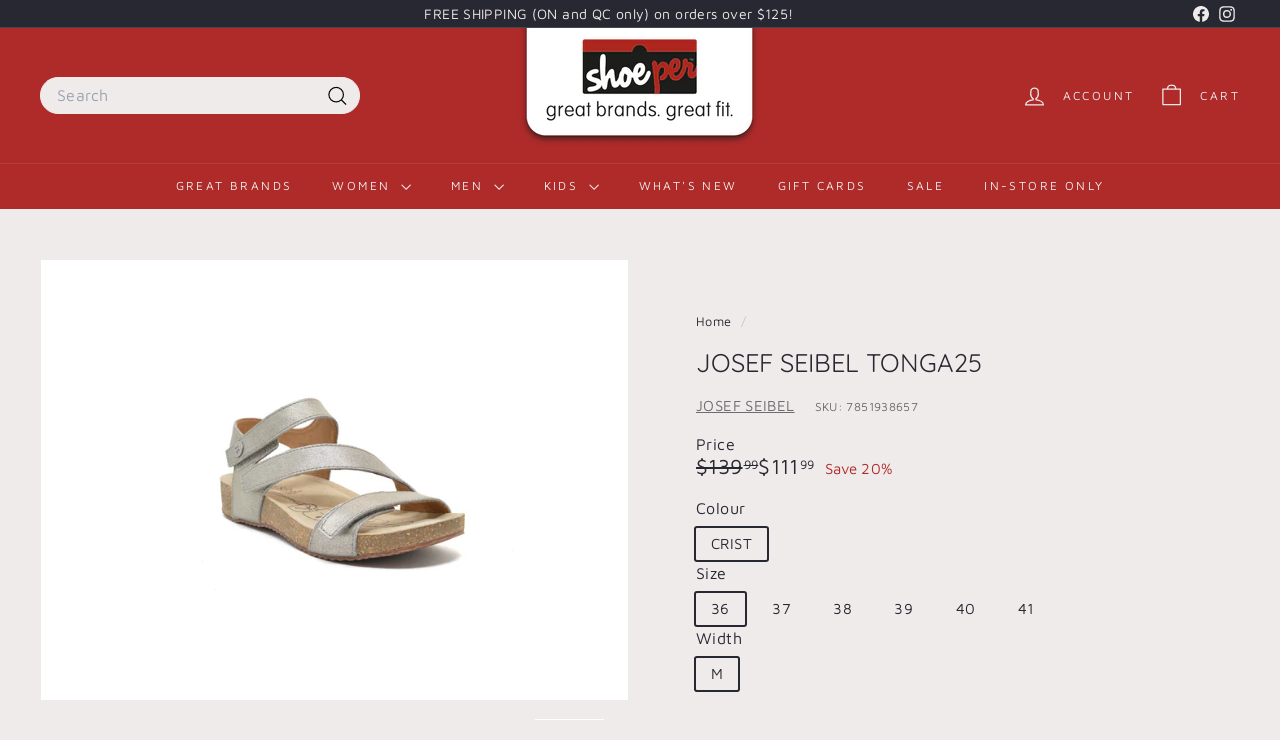

--- FILE ---
content_type: text/html; charset=utf-8
request_url: https://shoeper.com/products/7851938657
body_size: 32065
content:
<!doctype html>
<html class="no-js" lang="en" dir="ltr">
  <head>

<!-- Meta Pixel Code -->
<script async crossorigin fetchpriority="high" src="/cdn/shopifycloud/importmap-polyfill/es-modules-shim.2.4.0.js"></script>
<script>
!function(f,b,e,v,n,t,s)
{if(f.fbq)return;n=f.fbq=function(){n.callMethod?
n.callMethod.apply(n,arguments):n.queue.push(arguments)};
if(!f._fbq)f._fbq=n;n.push=n;n.loaded=!0;n.version='2.0';
n.queue=[];t=b.createElement(e);t.async=!0;
t.src=v;s=b.getElementsByTagName(e)[0];
s.parentNode.insertBefore(t,s)}(window, document,'script',
'https://connect.facebook.net/en_US/fbevents.js');
fbq('init', '351555099196251');
fbq('track', 'PageView');
</script>
<noscript><img height="1" width="1" style="display:none"
src="https://www.facebook.com/tr?id=351555099196251&ev=PageView&noscript=1"
/></noscript>
<!-- End Meta Pixel Code -->

<!-- Google Tag Manager -->
<script>(function(w,d,s,l,i){w[l]=w[l]||[];w[l].push({'gtm.start':
new Date().getTime(),event:'gtm.js'});var f=d.getElementsByTagName(s)[0],
j=d.createElement(s),dl=l!='dataLayer'?'&l='+l:'';j.async=true;j.src=
'https://www.googletagmanager.com/gtm.js?id='+i+dl;f.parentNode.insertBefore(j,f);
})(window,document,'script','dataLayer','GTM-W8L7ZPQK');</script>
<!-- End Google Tag Manager -->

    <meta charset="utf-8">
    <meta http-equiv="X-UA-Compatible" content="IE=edge,chrome=1">
    <meta name="viewport" content="width=device-width,initial-scale=1">
    <meta name="theme-color" content="#272831">
    <link rel="canonical" href="https://shoeper.com/products/7851938657">
    <link rel="preconnect" href="https://fonts.shopifycdn.com" crossorigin>
    <link rel="dns-prefetch" href="https://ajax.googleapis.com">
    <link rel="dns-prefetch" href="https://maps.googleapis.com">
    <link rel="dns-prefetch" href="https://maps.gstatic.com"><link rel="shortcut icon" href="//shoeper.com/cdn/shop/files/Favicon-300x300_32x32.png?v=1620391677" type="image/png">
<title>JOSEF SEIBEL Tonga25 &ndash; shoeper.com</title>
<meta name="description" content="Make these trendy Josef Seibel Tonga 25 sandals part of your warm-weather look! An airy sandal with smooth leathers and adjustable straps for the perfect fit. The footbed with arch support moulds to your feet over time.">
<meta property="og:site_name" content="shoeper.com">
<meta property="og:url" content="https://shoeper.com/products/7851938657">
<meta property="og:title" content="JOSEF SEIBEL Tonga25">
<meta property="og:type" content="product">
<meta property="og:description" content="Make these trendy Josef Seibel Tonga 25 sandals part of your warm-weather look! An airy sandal with smooth leathers and adjustable straps for the perfect fit. The footbed with arch support moulds to your feet over time."><meta property="og:image" content="http://shoeper.com/cdn/shop/products/7851938657-6.jpg?v=1700842640">
  <meta property="og:image:secure_url" content="https://shoeper.com/cdn/shop/products/7851938657-6.jpg?v=1700842640">
  <meta property="og:image:width" content="2048">
  <meta property="og:image:height" content="1362"><meta name="twitter:site" content="@">
<meta name="twitter:card" content="summary_large_image">
<meta name="twitter:title" content="JOSEF SEIBEL Tonga25">
<meta name="twitter:description" content="Make these trendy Josef Seibel Tonga 25 sandals part of your warm-weather look! An airy sandal with smooth leathers and adjustable straps for the perfect fit. The footbed with arch support moulds to your feet over time.">

<style data-shopify>@font-face {
  font-family: Quicksand;
  font-weight: 400;
  font-style: normal;
  font-display: swap;
  src: url("//shoeper.com/cdn/fonts/quicksand/quicksand_n4.bf8322a9d1da765aa396ad7b6eeb81930a6214de.woff2") format("woff2"),
       url("//shoeper.com/cdn/fonts/quicksand/quicksand_n4.fa4cbd232d3483059e72b11f7239959a64c98426.woff") format("woff");
}

  @font-face {
  font-family: "Maven Pro";
  font-weight: 400;
  font-style: normal;
  font-display: swap;
  src: url("//shoeper.com/cdn/fonts/maven_pro/mavenpro_n4.c68ed1d8b5c0af622b14d3bb80bf3ead8907ac11.woff2") format("woff2"),
       url("//shoeper.com/cdn/fonts/maven_pro/mavenpro_n4.522bf9c765ae9601c2a4846d60057ced1efdcde2.woff") format("woff");
}


  @font-face {
  font-family: "Maven Pro";
  font-weight: 600;
  font-style: normal;
  font-display: swap;
  src: url("//shoeper.com/cdn/fonts/maven_pro/mavenpro_n6.05e6df69bb75d015ee18df5f5798f1259a61f1c5.woff2") format("woff2"),
       url("//shoeper.com/cdn/fonts/maven_pro/mavenpro_n6.2a247e47cebb2168b097c70ce14ff7d72107293f.woff") format("woff");
}

  
  
</style><link href="//shoeper.com/cdn/shop/t/26/assets/components.css?v=43712827778144619181759175736" rel="stylesheet" type="text/css" media="all" />

<style data-shopify>:root {
    --color-body: #efebeb;
    --color-body-alpha-005: rgba(239, 235, 235, 0.05);
    --color-body-dim: #e4dddd;

    --color-border: #efebeb;

    --color-button-primary: #272831;
    --color-button-primary-light: #3e3f4d;
    --color-button-primary-dim: #1c1c23;
    --color-button-primary-text: #ffffff;

    --color-cart-dot: #ffffff;
    --color-cart-dot-text: #272831;

    --color-footer: #272831;
    --color-footer-border: #272831;
    --color-footer-text: #ffffff;

    --color-link: #272831;

    --color-modal-bg: rgba(231, 231, 231, 0.6);

    --color-nav: #af2b2a;
    --color-nav-search: #efebeb;
    --color-nav-text: #efebeb;

    --color-price: #272831;

    --color-sale-tag: #af2b2a;
    --color-sale-tag-text: #ffffff;

    --color-scheme-1-text: #efebeb;
    --color-scheme-1-bg: #272831;
    --color-scheme-2-text: #efebeb;
    --color-scheme-2-bg: #211d1f;
    --color-scheme-3-text: #ffffff;
    --color-scheme-3-bg: #af2b2a;

    --color-text-body: #272831;
    --color-text-body-alpha-005: rgba(39, 40, 49, 0.05);
    --color-text-body-alpha-008: rgba(39, 40, 49, 0.08);
    --color-text-savings: #af2b2a;

    --color-toolbar: #272831;
    --color-toolbar-text: #efebeb;

    --url-ico-select: url(//shoeper.com/cdn/shop/t/26/assets/ico-select.svg);
    --url-swirl-svg: url(//shoeper.com/cdn/shop/t/26/assets/swirl.svg);

    --header-padding-bottom: 0;

    --page-top-padding: 35px;
    --page-narrow: 780px;
    --page-width-padding: 40px;
    --grid-gutter: 22px;
    --index-section-padding: 60px;
    --section-header-bottom: 40px;
    --collapsible-icon-width: 12px;

    --size-chart-margin: 30px 0;
    --size-chart-icon-margin: 5px;

    --newsletter-reminder-padding: 20px 30px 20px 25px;

    --text-frame-margin: 10px;

    /*Shop Pay Installments*/
    --color-body-text: #272831;
    --color-body: #efebeb;
    --color-bg: #efebeb;

    --type-header-primary: Quicksand;
    --type-header-fallback: sans-serif;
    --type-header-size: 30px;
    --type-header-weight: 400;
    --type-header-line-height: 1.2;
    --type-header-spacing: 0.0em;

    
      --type-header-transform: uppercase;
    

    --type-base-primary:"Maven Pro";
    --type-base-fallback:sans-serif;
    --type-base-size: 15px;
    --type-base-weight: 400;
    --type-base-spacing: 0.025em;
    --type-base-line-height: 1.2;

    --color-small-image-bg: #ffffff;
    --color-small-image-bg-dark: #f7f7f7;
    --color-large-image-bg: #e7e7e7;
    --color-large-image-bg-light: #ffffff;

    --icon-stroke-width: 3px;
    --icon-stroke-line-join: round;

    
      --button-radius: 3px;
      --button-padding: 11px 25px;
    

    
      --roundness: 20px;
    

    
      --grid-thickness: 0;
    

    --product-tile-margin: 5%;
    --collection-tile-margin: 5%;

    --swatch-size: 30px;

    
      --swatch-border-radius: 50%;
    
  }

  @media screen and (max-width: 768px) {
    :root {
      --page-top-padding: 15px;
      --page-narrow: 330px;
      --page-width-padding: 17px;
      --grid-gutter: 16px;
      --index-section-padding: 40px;
      --section-header-bottom: 25px;
      --collapsible-icon-width: 10px;
      --text-frame-margin: 7px;
      --type-base-size: 13px;

      
        --roundness: 15px;
        --button-padding: 9px 25px;
      
    }
  }</style><link href="//shoeper.com/cdn/shop/t/26/assets/overrides.css?v=22777653670148856341750266367" rel="stylesheet" type="text/css" media="all" />
<style data-shopify>:root {
        --product-grid-padding: 12px;
      }</style><script>
      document.documentElement.className = document.documentElement.className.replace('no-js', 'js');

      window.theme = window.theme || {};

      theme.settings = {
        themeName: 'Expanse',
        themeVersion: '7.0.0', // x-release-please-version
      };
    </script><script type="importmap">
{
  "imports": {
    "@archetype-themes/custom-elements/base-media": "//shoeper.com/cdn/shop/t/26/assets/base-media.js?v=180215418933095669231750266367",
    "@archetype-themes/custom-elements/disclosure": "//shoeper.com/cdn/shop/t/26/assets/disclosure.js?v=182459945533096787091750266367",
    "@archetype-themes/custom-elements/header-search": "//shoeper.com/cdn/shop/t/26/assets/header-search.js?v=14790263600647437351750266369",
    "@archetype-themes/custom-elements/product-recommendations": "//shoeper.com/cdn/shop/t/26/assets/product-recommendations.js?v=76410797257285949611750266368",
    "@archetype-themes/custom-elements/swatches": "//shoeper.com/cdn/shop/t/26/assets/swatches.js?v=115748111205220542111750266367",
    "@archetype-themes/custom-elements/theme-element": "//shoeper.com/cdn/shop/t/26/assets/theme-element.js?v=23783870107938227301750266367",
    "@archetype-themes/modules/cart-form": "//shoeper.com/cdn/shop/t/26/assets/cart-form.js?v=112467115607385685851750266369",
    "@archetype-themes/modules/clone-footer": "//shoeper.com/cdn/shop/t/26/assets/clone-footer.js?v=65189253863211222311750266369",
    "@archetype-themes/modules/collection-sidebar": "//shoeper.com/cdn/shop/t/26/assets/collection-sidebar.js?v=1325888889692973131750266369",
    "@archetype-themes/modules/drawers": "//shoeper.com/cdn/shop/t/26/assets/drawers.js?v=133655453772475736011750266367",
    "@archetype-themes/modules/modal": "//shoeper.com/cdn/shop/t/26/assets/modal.js?v=158707362359803246971750266370",
    "@archetype-themes/modules/nav-dropdown": "//shoeper.com/cdn/shop/t/26/assets/nav-dropdown.js?v=161891049847192907061750266369",
    "@archetype-themes/modules/photoswipe": "//shoeper.com/cdn/shop/t/26/assets/photoswipe.js?v=26893319410327140681750266370",
    "@archetype-themes/modules/slideshow": "//shoeper.com/cdn/shop/t/26/assets/slideshow.js?v=126977017077271715931750266369",
    "@archetype-themes/utils/a11y": "//shoeper.com/cdn/shop/t/26/assets/a11y.js?v=42141139595583154601750266368",
    "@archetype-themes/utils/ajax-renderer": "//shoeper.com/cdn/shop/t/26/assets/ajax-renderer.js?v=17957378971572593961750266369",
    "@archetype-themes/utils/currency": "//shoeper.com/cdn/shop/t/26/assets/currency.js?v=93335643952206747231750266368",
    "@archetype-themes/utils/events": "//shoeper.com/cdn/shop/t/26/assets/events.js?v=41484686344495800011750266367",
    "@archetype-themes/utils/product-loader": "//shoeper.com/cdn/shop/t/26/assets/product-loader.js?v=71947287259713254281750266368",
    "@archetype-themes/utils/resource-loader": "//shoeper.com/cdn/shop/t/26/assets/resource-loader.js?v=81301169148003274841750266370",
    "@archetype-themes/utils/storage": "//shoeper.com/cdn/shop/t/26/assets/storage.js?v=165714144265540632071750266370",
    "@archetype-themes/utils/theme-editor-event-handler-mixin": "//shoeper.com/cdn/shop/t/26/assets/theme-editor-event-handler-mixin.js?v=114462069356338668731750266369",
    "@archetype-themes/utils/utils": "//shoeper.com/cdn/shop/t/26/assets/utils.js?v=117964846174238173191750266369",
    "@archetype-themes/vendors/flickity": "//shoeper.com/cdn/shop/t/26/assets/flickity.js?v=180040601754775719741750266369",
    "@archetype-themes/vendors/flickity-fade": "//shoeper.com/cdn/shop/t/26/assets/flickity-fade.js?v=7618156608010510071750266367",
    "@archetype-themes/vendors/in-view": "//shoeper.com/cdn/shop/t/26/assets/in-view.js?v=158303221847540477331750266367",
    "@archetype-themes/vendors/photoswipe-ui-default.min": "//shoeper.com/cdn/shop/t/26/assets/photoswipe-ui-default.min.js?v=153569421128418950921750266367",
    "@archetype-themes/vendors/photoswipe.min": "//shoeper.com/cdn/shop/t/26/assets/photoswipe.min.js?v=159595140210348923361750266368",
    "components/add-to-cart": "//shoeper.com/cdn/shop/t/26/assets/add-to-cart.js?v=157761415605003885381750266369",
    "components/announcement-bar": "//shoeper.com/cdn/shop/t/26/assets/announcement-bar.js?v=121029201872210647121750266369",
    "components/block-buy-buttons": "//shoeper.com/cdn/shop/t/26/assets/block-buy-buttons.js?v=56380689241029412871750266367",
    "components/block-price": "//shoeper.com/cdn/shop/t/26/assets/block-price.js?v=174793000406617112591750266369",
    "components/block-variant-picker": "//shoeper.com/cdn/shop/t/26/assets/block-variant-picker.js?v=100675464509634971691750266367",
    "components/cart-note": "//shoeper.com/cdn/shop/t/26/assets/cart-note.js?v=56198602689862001351750266369",
    "components/close-cart": "//shoeper.com/cdn/shop/t/26/assets/close-cart.js?v=122851508247342011791750266370",
    "components/collapsible": "//shoeper.com/cdn/shop/t/26/assets/collapsible.js?v=177773173634684916621750266367",
    "components/collection-mobile-filters": "//shoeper.com/cdn/shop/t/26/assets/collection-mobile-filters.js?v=141085733159431533581750266368",
    "components/gift-card-recipient-form": "//shoeper.com/cdn/shop/t/26/assets/gift-card-recipient-form.js?v=25114532869471163621750266369",
    "components/header-cart-drawer": "//shoeper.com/cdn/shop/t/26/assets/header-cart-drawer.js?v=10438076937880405391750266369",
    "components/header-drawer": "//shoeper.com/cdn/shop/t/26/assets/header-drawer.js?v=12194218155632391321750266367",
    "components/header-mobile-nav": "//shoeper.com/cdn/shop/t/26/assets/header-mobile-nav.js?v=77324086688366174111750266368",
    "components/header-nav": "//shoeper.com/cdn/shop/t/26/assets/header-nav.js?v=134448756228213604281750266369",
    "components/item-grid": "//shoeper.com/cdn/shop/t/26/assets/item-grid.js?v=109905781791598941741750266367",
    "components/map": "//shoeper.com/cdn/shop/t/26/assets/map.js?v=113321260895345124881750266369",
    "components/model-media": "//shoeper.com/cdn/shop/t/26/assets/model-media.js?v=72293555598817173731750266368",
    "components/newsletter-reminder": "//shoeper.com/cdn/shop/t/26/assets/newsletter-reminder.js?v=35744343425145152751750266367",
    "components/parallax-image": "//shoeper.com/cdn/shop/t/26/assets/parallax-image.js?v=59188309605188605141750266368",
    "components/predictive-search": "//shoeper.com/cdn/shop/t/26/assets/predictive-search.js?v=165210660372665716981750266368",
    "components/price-range": "//shoeper.com/cdn/shop/t/26/assets/price-range.js?v=87243038936141742371750266369",
    "components/product-images": "//shoeper.com/cdn/shop/t/26/assets/product-images.js?v=101208797313625026491750266368",
    "components/product-inventory": "//shoeper.com/cdn/shop/t/26/assets/product-inventory.js?v=69607211263097186841750266368",
    "components/quantity-selector": "//shoeper.com/cdn/shop/t/26/assets/quantity-selector.js?v=29811676615099985201750266369",
    "components/quick-add": "//shoeper.com/cdn/shop/t/26/assets/quick-add.js?v=112070224713420499361750266367",
    "components/quick-shop": "//shoeper.com/cdn/shop/t/26/assets/quick-shop.js?v=169214600794817870211750266369",
    "components/rte": "//shoeper.com/cdn/shop/t/26/assets/rte.js?v=175428553801475883871750266367",
    "components/section-advanced-accordion": "//shoeper.com/cdn/shop/t/26/assets/section-advanced-accordion.js?v=172994900201510659141750266367",
    "components/section-age-verification-popup": "//shoeper.com/cdn/shop/t/26/assets/section-age-verification-popup.js?v=133696332194319723851750266368",
    "components/section-background-image-text": "//shoeper.com/cdn/shop/t/26/assets/section-background-image-text.js?v=21722524035606903071750266369",
    "components/section-collection-header": "//shoeper.com/cdn/shop/t/26/assets/section-collection-header.js?v=38468508189529151931750266367",
    "components/section-countdown": "//shoeper.com/cdn/shop/t/26/assets/section-countdown.js?v=75237863181774550081750266369",
    "components/section-footer": "//shoeper.com/cdn/shop/t/26/assets/section-footer.js?v=148713697742347807881750266367",
    "components/section-header": "//shoeper.com/cdn/shop/t/26/assets/section-header.js?v=146891184291599232001750266368",
    "components/section-hotspots": "//shoeper.com/cdn/shop/t/26/assets/section-hotspots.js?v=123038301200020945031750266368",
    "components/section-image-compare": "//shoeper.com/cdn/shop/t/26/assets/section-image-compare.js?v=84708806597935999591750266368",
    "components/section-main-addresses": "//shoeper.com/cdn/shop/t/26/assets/section-main-addresses.js?v=38269558316828166111750266368",
    "components/section-main-cart": "//shoeper.com/cdn/shop/t/26/assets/section-main-cart.js?v=104282612614769570861750266369",
    "components/section-main-login": "//shoeper.com/cdn/shop/t/26/assets/section-main-login.js?v=141583384861984065451750266368",
    "components/section-more-products-vendor": "//shoeper.com/cdn/shop/t/26/assets/section-more-products-vendor.js?v=139037179476081649891750266370",
    "components/section-newsletter-popup": "//shoeper.com/cdn/shop/t/26/assets/section-newsletter-popup.js?v=14748164573072822331750266368",
    "components/section-password-header": "//shoeper.com/cdn/shop/t/26/assets/section-password-header.js?v=180461259096248157561750266369",
    "components/section-recently-viewed": "//shoeper.com/cdn/shop/t/26/assets/section-recently-viewed.js?v=55908193119123770971750266368",
    "components/section-testimonials": "//shoeper.com/cdn/shop/t/26/assets/section-testimonials.js?v=1105492954700041671750266370",
    "components/store-availability": "//shoeper.com/cdn/shop/t/26/assets/store-availability.js?v=3599424513449990531750266368",
    "components/theme-editor": "//shoeper.com/cdn/shop/t/26/assets/theme-editor.js?v=7962243367912863361750266367",
    "components/toggle-cart": "//shoeper.com/cdn/shop/t/26/assets/toggle-cart.js?v=38431333347854231931750266368",
    "components/toggle-menu": "//shoeper.com/cdn/shop/t/26/assets/toggle-menu.js?v=184417730195572818991750266369",
    "components/toggle-search": "//shoeper.com/cdn/shop/t/26/assets/toggle-search.js?v=152152935064256525541750266368",
    "components/tool-tip": "//shoeper.com/cdn/shop/t/26/assets/tool-tip.js?v=111952048857288946281750266370",
    "components/tool-tip-trigger": "//shoeper.com/cdn/shop/t/26/assets/tool-tip-trigger.js?v=51579085798980736711750266369",
    "components/variant-sku": "//shoeper.com/cdn/shop/t/26/assets/variant-sku.js?v=181636493864733257641750266369",
    "components/video-media": "//shoeper.com/cdn/shop/t/26/assets/video-media.js?v=117747228584985477391750266368",
    "nouislider": "//shoeper.com/cdn/shop/t/26/assets/nouislider.js?v=100438778919154896961750266369"
  }
}
</script>
<script>
  if (!(HTMLScriptElement.supports && HTMLScriptElement.supports('importmap'))) {
    const el = document.createElement('script')
    el.async = true
    el.src = "//shoeper.com/cdn/shop/t/26/assets/es-module-shims.min.js?v=3197203922110785981750266370"
    document.head.appendChild(el)
  }
</script>

<script type="module" src="//shoeper.com/cdn/shop/t/26/assets/is-land.min.js?v=92343381495565747271750266368"></script>



<script type="module">
  try {
    const importMap = document.querySelector('script[type="importmap"]')
    const importMapJson = JSON.parse(importMap.textContent)
    const importMapModules = Object.values(importMapJson.imports)
    for (let i = 0; i < importMapModules.length; i++) {
      const link = document.createElement('link')
      link.rel = 'modulepreload'
      link.href = importMapModules[i]
      document.head.appendChild(link)
    }
  } catch (e) {
    console.error(e)
  }
</script>

<script>window.performance && window.performance.mark && window.performance.mark('shopify.content_for_header.start');</script><meta name="google-site-verification" content="RD_TiRo3Vy3sBTAhGTcZruABmgPI0rAuBrTDvRFExBk">
<meta name="facebook-domain-verification" content="585sbmtvi5z2mr6ys60p5u1rxhv55l">
<meta name="facebook-domain-verification" content="iy99b2pqrgo6a364e13x3o6l75sxj9">
<meta id="shopify-digital-wallet" name="shopify-digital-wallet" content="/56636833966/digital_wallets/dialog">
<link rel="alternate" type="application/json+oembed" href="https://shoeper.com/products/7851938657.oembed">
<script async="async" src="/checkouts/internal/preloads.js?locale=en-CA"></script>
<script id="shopify-features" type="application/json">{"accessToken":"778f8dbe9a92a2b4f38efe8ecc9a1177","betas":["rich-media-storefront-analytics"],"domain":"shoeper.com","predictiveSearch":true,"shopId":56636833966,"locale":"en"}</script>
<script>var Shopify = Shopify || {};
Shopify.shop = "shoeper-com.myshopify.com";
Shopify.locale = "en";
Shopify.currency = {"active":"CAD","rate":"1.0"};
Shopify.country = "CA";
Shopify.theme = {"name":"Expanse - New v.1","id":149524152561,"schema_name":"Expanse","schema_version":"7.0.0","theme_store_id":902,"role":"main"};
Shopify.theme.handle = "null";
Shopify.theme.style = {"id":null,"handle":null};
Shopify.cdnHost = "shoeper.com/cdn";
Shopify.routes = Shopify.routes || {};
Shopify.routes.root = "/";</script>
<script type="module">!function(o){(o.Shopify=o.Shopify||{}).modules=!0}(window);</script>
<script>!function(o){function n(){var o=[];function n(){o.push(Array.prototype.slice.apply(arguments))}return n.q=o,n}var t=o.Shopify=o.Shopify||{};t.loadFeatures=n(),t.autoloadFeatures=n()}(window);</script>
<script id="shop-js-analytics" type="application/json">{"pageType":"product"}</script>
<script defer="defer" async type="module" src="//shoeper.com/cdn/shopifycloud/shop-js/modules/v2/client.init-shop-cart-sync_BN7fPSNr.en.esm.js"></script>
<script defer="defer" async type="module" src="//shoeper.com/cdn/shopifycloud/shop-js/modules/v2/chunk.common_Cbph3Kss.esm.js"></script>
<script defer="defer" async type="module" src="//shoeper.com/cdn/shopifycloud/shop-js/modules/v2/chunk.modal_DKumMAJ1.esm.js"></script>
<script type="module">
  await import("//shoeper.com/cdn/shopifycloud/shop-js/modules/v2/client.init-shop-cart-sync_BN7fPSNr.en.esm.js");
await import("//shoeper.com/cdn/shopifycloud/shop-js/modules/v2/chunk.common_Cbph3Kss.esm.js");
await import("//shoeper.com/cdn/shopifycloud/shop-js/modules/v2/chunk.modal_DKumMAJ1.esm.js");

  window.Shopify.SignInWithShop?.initShopCartSync?.({"fedCMEnabled":true,"windoidEnabled":true});

</script>
<script>(function() {
  var isLoaded = false;
  function asyncLoad() {
    if (isLoaded) return;
    isLoaded = true;
    var urls = ["https:\/\/app.kiwisizing.com\/web\/js\/dist\/kiwiSizing\/plugin\/SizingPlugin.prod.js?v=331\u0026shop=shoeper-com.myshopify.com"];
    for (var i = 0; i < urls.length; i++) {
      var s = document.createElement('script');
      s.type = 'text/javascript';
      s.async = true;
      s.src = urls[i];
      var x = document.getElementsByTagName('script')[0];
      x.parentNode.insertBefore(s, x);
    }
  };
  if(window.attachEvent) {
    window.attachEvent('onload', asyncLoad);
  } else {
    window.addEventListener('load', asyncLoad, false);
  }
})();</script>
<script id="__st">var __st={"a":56636833966,"offset":-18000,"reqid":"fa8a49f7-fa57-49d7-a368-db0448928e2b-1769844469","pageurl":"shoeper.com\/products\/7851938657","u":"63679ea9bda6","p":"product","rtyp":"product","rid":6719063261358};</script>
<script>window.ShopifyPaypalV4VisibilityTracking = true;</script>
<script id="captcha-bootstrap">!function(){'use strict';const t='contact',e='account',n='new_comment',o=[[t,t],['blogs',n],['comments',n],[t,'customer']],c=[[e,'customer_login'],[e,'guest_login'],[e,'recover_customer_password'],[e,'create_customer']],r=t=>t.map((([t,e])=>`form[action*='/${t}']:not([data-nocaptcha='true']) input[name='form_type'][value='${e}']`)).join(','),a=t=>()=>t?[...document.querySelectorAll(t)].map((t=>t.form)):[];function s(){const t=[...o],e=r(t);return a(e)}const i='password',u='form_key',d=['recaptcha-v3-token','g-recaptcha-response','h-captcha-response',i],f=()=>{try{return window.sessionStorage}catch{return}},m='__shopify_v',_=t=>t.elements[u];function p(t,e,n=!1){try{const o=window.sessionStorage,c=JSON.parse(o.getItem(e)),{data:r}=function(t){const{data:e,action:n}=t;return t[m]||n?{data:e,action:n}:{data:t,action:n}}(c);for(const[e,n]of Object.entries(r))t.elements[e]&&(t.elements[e].value=n);n&&o.removeItem(e)}catch(o){console.error('form repopulation failed',{error:o})}}const l='form_type',E='cptcha';function T(t){t.dataset[E]=!0}const w=window,h=w.document,L='Shopify',v='ce_forms',y='captcha';let A=!1;((t,e)=>{const n=(g='f06e6c50-85a8-45c8-87d0-21a2b65856fe',I='https://cdn.shopify.com/shopifycloud/storefront-forms-hcaptcha/ce_storefront_forms_captcha_hcaptcha.v1.5.2.iife.js',D={infoText:'Protected by hCaptcha',privacyText:'Privacy',termsText:'Terms'},(t,e,n)=>{const o=w[L][v],c=o.bindForm;if(c)return c(t,g,e,D).then(n);var r;o.q.push([[t,g,e,D],n]),r=I,A||(h.body.append(Object.assign(h.createElement('script'),{id:'captcha-provider',async:!0,src:r})),A=!0)});var g,I,D;w[L]=w[L]||{},w[L][v]=w[L][v]||{},w[L][v].q=[],w[L][y]=w[L][y]||{},w[L][y].protect=function(t,e){n(t,void 0,e),T(t)},Object.freeze(w[L][y]),function(t,e,n,w,h,L){const[v,y,A,g]=function(t,e,n){const i=e?o:[],u=t?c:[],d=[...i,...u],f=r(d),m=r(i),_=r(d.filter((([t,e])=>n.includes(e))));return[a(f),a(m),a(_),s()]}(w,h,L),I=t=>{const e=t.target;return e instanceof HTMLFormElement?e:e&&e.form},D=t=>v().includes(t);t.addEventListener('submit',(t=>{const e=I(t);if(!e)return;const n=D(e)&&!e.dataset.hcaptchaBound&&!e.dataset.recaptchaBound,o=_(e),c=g().includes(e)&&(!o||!o.value);(n||c)&&t.preventDefault(),c&&!n&&(function(t){try{if(!f())return;!function(t){const e=f();if(!e)return;const n=_(t);if(!n)return;const o=n.value;o&&e.removeItem(o)}(t);const e=Array.from(Array(32),(()=>Math.random().toString(36)[2])).join('');!function(t,e){_(t)||t.append(Object.assign(document.createElement('input'),{type:'hidden',name:u})),t.elements[u].value=e}(t,e),function(t,e){const n=f();if(!n)return;const o=[...t.querySelectorAll(`input[type='${i}']`)].map((({name:t})=>t)),c=[...d,...o],r={};for(const[a,s]of new FormData(t).entries())c.includes(a)||(r[a]=s);n.setItem(e,JSON.stringify({[m]:1,action:t.action,data:r}))}(t,e)}catch(e){console.error('failed to persist form',e)}}(e),e.submit())}));const S=(t,e)=>{t&&!t.dataset[E]&&(n(t,e.some((e=>e===t))),T(t))};for(const o of['focusin','change'])t.addEventListener(o,(t=>{const e=I(t);D(e)&&S(e,y())}));const B=e.get('form_key'),M=e.get(l),P=B&&M;t.addEventListener('DOMContentLoaded',(()=>{const t=y();if(P)for(const e of t)e.elements[l].value===M&&p(e,B);[...new Set([...A(),...v().filter((t=>'true'===t.dataset.shopifyCaptcha))])].forEach((e=>S(e,t)))}))}(h,new URLSearchParams(w.location.search),n,t,e,['guest_login'])})(!0,!0)}();</script>
<script integrity="sha256-4kQ18oKyAcykRKYeNunJcIwy7WH5gtpwJnB7kiuLZ1E=" data-source-attribution="shopify.loadfeatures" defer="defer" src="//shoeper.com/cdn/shopifycloud/storefront/assets/storefront/load_feature-a0a9edcb.js" crossorigin="anonymous"></script>
<script data-source-attribution="shopify.dynamic_checkout.dynamic.init">var Shopify=Shopify||{};Shopify.PaymentButton=Shopify.PaymentButton||{isStorefrontPortableWallets:!0,init:function(){window.Shopify.PaymentButton.init=function(){};var t=document.createElement("script");t.src="https://shoeper.com/cdn/shopifycloud/portable-wallets/latest/portable-wallets.en.js",t.type="module",document.head.appendChild(t)}};
</script>
<script data-source-attribution="shopify.dynamic_checkout.buyer_consent">
  function portableWalletsHideBuyerConsent(e){var t=document.getElementById("shopify-buyer-consent"),n=document.getElementById("shopify-subscription-policy-button");t&&n&&(t.classList.add("hidden"),t.setAttribute("aria-hidden","true"),n.removeEventListener("click",e))}function portableWalletsShowBuyerConsent(e){var t=document.getElementById("shopify-buyer-consent"),n=document.getElementById("shopify-subscription-policy-button");t&&n&&(t.classList.remove("hidden"),t.removeAttribute("aria-hidden"),n.addEventListener("click",e))}window.Shopify?.PaymentButton&&(window.Shopify.PaymentButton.hideBuyerConsent=portableWalletsHideBuyerConsent,window.Shopify.PaymentButton.showBuyerConsent=portableWalletsShowBuyerConsent);
</script>
<script>
  function portableWalletsCleanup(e){e&&e.src&&console.error("Failed to load portable wallets script "+e.src);var t=document.querySelectorAll("shopify-accelerated-checkout .shopify-payment-button__skeleton, shopify-accelerated-checkout-cart .wallet-cart-button__skeleton"),e=document.getElementById("shopify-buyer-consent");for(let e=0;e<t.length;e++)t[e].remove();e&&e.remove()}function portableWalletsNotLoadedAsModule(e){e instanceof ErrorEvent&&"string"==typeof e.message&&e.message.includes("import.meta")&&"string"==typeof e.filename&&e.filename.includes("portable-wallets")&&(window.removeEventListener("error",portableWalletsNotLoadedAsModule),window.Shopify.PaymentButton.failedToLoad=e,"loading"===document.readyState?document.addEventListener("DOMContentLoaded",window.Shopify.PaymentButton.init):window.Shopify.PaymentButton.init())}window.addEventListener("error",portableWalletsNotLoadedAsModule);
</script>

<script type="module" src="https://shoeper.com/cdn/shopifycloud/portable-wallets/latest/portable-wallets.en.js" onError="portableWalletsCleanup(this)" crossorigin="anonymous"></script>
<script nomodule>
  document.addEventListener("DOMContentLoaded", portableWalletsCleanup);
</script>

<link id="shopify-accelerated-checkout-styles" rel="stylesheet" media="screen" href="https://shoeper.com/cdn/shopifycloud/portable-wallets/latest/accelerated-checkout-backwards-compat.css" crossorigin="anonymous">
<style id="shopify-accelerated-checkout-cart">
        #shopify-buyer-consent {
  margin-top: 1em;
  display: inline-block;
  width: 100%;
}

#shopify-buyer-consent.hidden {
  display: none;
}

#shopify-subscription-policy-button {
  background: none;
  border: none;
  padding: 0;
  text-decoration: underline;
  font-size: inherit;
  cursor: pointer;
}

#shopify-subscription-policy-button::before {
  box-shadow: none;
}

      </style>

<script>window.performance && window.performance.mark && window.performance.mark('shopify.content_for_header.end');</script>

    <script src="//shoeper.com/cdn/shop/t/26/assets/theme.js?v=113616480651186619411750266368" defer="defer"></script>
  <!-- BEGIN app block: shopify://apps/blocky-fraud-blocker/blocks/app-embed/aa25b3bf-c2c5-4359-aa61-7836c225c5a9 -->
<script async src="https://app.blocky-app.com/get_script/?shop_url=shoeper-com.myshopify.com"></script>


<!-- END app block --><link href="https://monorail-edge.shopifysvc.com" rel="dns-prefetch">
<script>(function(){if ("sendBeacon" in navigator && "performance" in window) {try {var session_token_from_headers = performance.getEntriesByType('navigation')[0].serverTiming.find(x => x.name == '_s').description;} catch {var session_token_from_headers = undefined;}var session_cookie_matches = document.cookie.match(/_shopify_s=([^;]*)/);var session_token_from_cookie = session_cookie_matches && session_cookie_matches.length === 2 ? session_cookie_matches[1] : "";var session_token = session_token_from_headers || session_token_from_cookie || "";function handle_abandonment_event(e) {var entries = performance.getEntries().filter(function(entry) {return /monorail-edge.shopifysvc.com/.test(entry.name);});if (!window.abandonment_tracked && entries.length === 0) {window.abandonment_tracked = true;var currentMs = Date.now();var navigation_start = performance.timing.navigationStart;var payload = {shop_id: 56636833966,url: window.location.href,navigation_start,duration: currentMs - navigation_start,session_token,page_type: "product"};window.navigator.sendBeacon("https://monorail-edge.shopifysvc.com/v1/produce", JSON.stringify({schema_id: "online_store_buyer_site_abandonment/1.1",payload: payload,metadata: {event_created_at_ms: currentMs,event_sent_at_ms: currentMs}}));}}window.addEventListener('pagehide', handle_abandonment_event);}}());</script>
<script id="web-pixels-manager-setup">(function e(e,d,r,n,o){if(void 0===o&&(o={}),!Boolean(null===(a=null===(i=window.Shopify)||void 0===i?void 0:i.analytics)||void 0===a?void 0:a.replayQueue)){var i,a;window.Shopify=window.Shopify||{};var t=window.Shopify;t.analytics=t.analytics||{};var s=t.analytics;s.replayQueue=[],s.publish=function(e,d,r){return s.replayQueue.push([e,d,r]),!0};try{self.performance.mark("wpm:start")}catch(e){}var l=function(){var e={modern:/Edge?\/(1{2}[4-9]|1[2-9]\d|[2-9]\d{2}|\d{4,})\.\d+(\.\d+|)|Firefox\/(1{2}[4-9]|1[2-9]\d|[2-9]\d{2}|\d{4,})\.\d+(\.\d+|)|Chrom(ium|e)\/(9{2}|\d{3,})\.\d+(\.\d+|)|(Maci|X1{2}).+ Version\/(15\.\d+|(1[6-9]|[2-9]\d|\d{3,})\.\d+)([,.]\d+|)( \(\w+\)|)( Mobile\/\w+|) Safari\/|Chrome.+OPR\/(9{2}|\d{3,})\.\d+\.\d+|(CPU[ +]OS|iPhone[ +]OS|CPU[ +]iPhone|CPU IPhone OS|CPU iPad OS)[ +]+(15[._]\d+|(1[6-9]|[2-9]\d|\d{3,})[._]\d+)([._]\d+|)|Android:?[ /-](13[3-9]|1[4-9]\d|[2-9]\d{2}|\d{4,})(\.\d+|)(\.\d+|)|Android.+Firefox\/(13[5-9]|1[4-9]\d|[2-9]\d{2}|\d{4,})\.\d+(\.\d+|)|Android.+Chrom(ium|e)\/(13[3-9]|1[4-9]\d|[2-9]\d{2}|\d{4,})\.\d+(\.\d+|)|SamsungBrowser\/([2-9]\d|\d{3,})\.\d+/,legacy:/Edge?\/(1[6-9]|[2-9]\d|\d{3,})\.\d+(\.\d+|)|Firefox\/(5[4-9]|[6-9]\d|\d{3,})\.\d+(\.\d+|)|Chrom(ium|e)\/(5[1-9]|[6-9]\d|\d{3,})\.\d+(\.\d+|)([\d.]+$|.*Safari\/(?![\d.]+ Edge\/[\d.]+$))|(Maci|X1{2}).+ Version\/(10\.\d+|(1[1-9]|[2-9]\d|\d{3,})\.\d+)([,.]\d+|)( \(\w+\)|)( Mobile\/\w+|) Safari\/|Chrome.+OPR\/(3[89]|[4-9]\d|\d{3,})\.\d+\.\d+|(CPU[ +]OS|iPhone[ +]OS|CPU[ +]iPhone|CPU IPhone OS|CPU iPad OS)[ +]+(10[._]\d+|(1[1-9]|[2-9]\d|\d{3,})[._]\d+)([._]\d+|)|Android:?[ /-](13[3-9]|1[4-9]\d|[2-9]\d{2}|\d{4,})(\.\d+|)(\.\d+|)|Mobile Safari.+OPR\/([89]\d|\d{3,})\.\d+\.\d+|Android.+Firefox\/(13[5-9]|1[4-9]\d|[2-9]\d{2}|\d{4,})\.\d+(\.\d+|)|Android.+Chrom(ium|e)\/(13[3-9]|1[4-9]\d|[2-9]\d{2}|\d{4,})\.\d+(\.\d+|)|Android.+(UC? ?Browser|UCWEB|U3)[ /]?(15\.([5-9]|\d{2,})|(1[6-9]|[2-9]\d|\d{3,})\.\d+)\.\d+|SamsungBrowser\/(5\.\d+|([6-9]|\d{2,})\.\d+)|Android.+MQ{2}Browser\/(14(\.(9|\d{2,})|)|(1[5-9]|[2-9]\d|\d{3,})(\.\d+|))(\.\d+|)|K[Aa][Ii]OS\/(3\.\d+|([4-9]|\d{2,})\.\d+)(\.\d+|)/},d=e.modern,r=e.legacy,n=navigator.userAgent;return n.match(d)?"modern":n.match(r)?"legacy":"unknown"}(),u="modern"===l?"modern":"legacy",c=(null!=n?n:{modern:"",legacy:""})[u],f=function(e){return[e.baseUrl,"/wpm","/b",e.hashVersion,"modern"===e.buildTarget?"m":"l",".js"].join("")}({baseUrl:d,hashVersion:r,buildTarget:u}),m=function(e){var d=e.version,r=e.bundleTarget,n=e.surface,o=e.pageUrl,i=e.monorailEndpoint;return{emit:function(e){var a=e.status,t=e.errorMsg,s=(new Date).getTime(),l=JSON.stringify({metadata:{event_sent_at_ms:s},events:[{schema_id:"web_pixels_manager_load/3.1",payload:{version:d,bundle_target:r,page_url:o,status:a,surface:n,error_msg:t},metadata:{event_created_at_ms:s}}]});if(!i)return console&&console.warn&&console.warn("[Web Pixels Manager] No Monorail endpoint provided, skipping logging."),!1;try{return self.navigator.sendBeacon.bind(self.navigator)(i,l)}catch(e){}var u=new XMLHttpRequest;try{return u.open("POST",i,!0),u.setRequestHeader("Content-Type","text/plain"),u.send(l),!0}catch(e){return console&&console.warn&&console.warn("[Web Pixels Manager] Got an unhandled error while logging to Monorail."),!1}}}}({version:r,bundleTarget:l,surface:e.surface,pageUrl:self.location.href,monorailEndpoint:e.monorailEndpoint});try{o.browserTarget=l,function(e){var d=e.src,r=e.async,n=void 0===r||r,o=e.onload,i=e.onerror,a=e.sri,t=e.scriptDataAttributes,s=void 0===t?{}:t,l=document.createElement("script"),u=document.querySelector("head"),c=document.querySelector("body");if(l.async=n,l.src=d,a&&(l.integrity=a,l.crossOrigin="anonymous"),s)for(var f in s)if(Object.prototype.hasOwnProperty.call(s,f))try{l.dataset[f]=s[f]}catch(e){}if(o&&l.addEventListener("load",o),i&&l.addEventListener("error",i),u)u.appendChild(l);else{if(!c)throw new Error("Did not find a head or body element to append the script");c.appendChild(l)}}({src:f,async:!0,onload:function(){if(!function(){var e,d;return Boolean(null===(d=null===(e=window.Shopify)||void 0===e?void 0:e.analytics)||void 0===d?void 0:d.initialized)}()){var d=window.webPixelsManager.init(e)||void 0;if(d){var r=window.Shopify.analytics;r.replayQueue.forEach((function(e){var r=e[0],n=e[1],o=e[2];d.publishCustomEvent(r,n,o)})),r.replayQueue=[],r.publish=d.publishCustomEvent,r.visitor=d.visitor,r.initialized=!0}}},onerror:function(){return m.emit({status:"failed",errorMsg:"".concat(f," has failed to load")})},sri:function(e){var d=/^sha384-[A-Za-z0-9+/=]+$/;return"string"==typeof e&&d.test(e)}(c)?c:"",scriptDataAttributes:o}),m.emit({status:"loading"})}catch(e){m.emit({status:"failed",errorMsg:(null==e?void 0:e.message)||"Unknown error"})}}})({shopId: 56636833966,storefrontBaseUrl: "https://shoeper.com",extensionsBaseUrl: "https://extensions.shopifycdn.com/cdn/shopifycloud/web-pixels-manager",monorailEndpoint: "https://monorail-edge.shopifysvc.com/unstable/produce_batch",surface: "storefront-renderer",enabledBetaFlags: ["2dca8a86"],webPixelsConfigList: [{"id":"1464271089","configuration":"{\"shop_url\": \"shoeper-com.myshopify.com\", \"backend_url\": \"https:\/\/app.blocky-app.com\/record_cart_ip\"}","eventPayloadVersion":"v1","runtimeContext":"STRICT","scriptVersion":"d6e6029302e4ac223de324212a5f8c26","type":"APP","apiClientId":5096093,"privacyPurposes":["ANALYTICS","MARKETING","SALE_OF_DATA"],"dataSharingAdjustments":{"protectedCustomerApprovalScopes":["read_customer_address","read_customer_email","read_customer_name","read_customer_personal_data","read_customer_phone"]}},{"id":"428081393","configuration":"{\"config\":\"{\\\"pixel_id\\\":\\\"G-KXYFWCN44L\\\",\\\"target_country\\\":\\\"CA\\\",\\\"gtag_events\\\":[{\\\"type\\\":\\\"search\\\",\\\"action_label\\\":\\\"G-KXYFWCN44L\\\"},{\\\"type\\\":\\\"begin_checkout\\\",\\\"action_label\\\":\\\"G-KXYFWCN44L\\\"},{\\\"type\\\":\\\"view_item\\\",\\\"action_label\\\":[\\\"G-KXYFWCN44L\\\",\\\"MC-SVW6ZW5YC2\\\"]},{\\\"type\\\":\\\"purchase\\\",\\\"action_label\\\":[\\\"G-KXYFWCN44L\\\",\\\"MC-SVW6ZW5YC2\\\"]},{\\\"type\\\":\\\"page_view\\\",\\\"action_label\\\":[\\\"G-KXYFWCN44L\\\",\\\"MC-SVW6ZW5YC2\\\"]},{\\\"type\\\":\\\"add_payment_info\\\",\\\"action_label\\\":\\\"G-KXYFWCN44L\\\"},{\\\"type\\\":\\\"add_to_cart\\\",\\\"action_label\\\":\\\"G-KXYFWCN44L\\\"}],\\\"enable_monitoring_mode\\\":false}\"}","eventPayloadVersion":"v1","runtimeContext":"OPEN","scriptVersion":"b2a88bafab3e21179ed38636efcd8a93","type":"APP","apiClientId":1780363,"privacyPurposes":[],"dataSharingAdjustments":{"protectedCustomerApprovalScopes":["read_customer_address","read_customer_email","read_customer_name","read_customer_personal_data","read_customer_phone"]}},{"id":"133988593","configuration":"{\"pixel_id\":\"818469432417302\",\"pixel_type\":\"facebook_pixel\",\"metaapp_system_user_token\":\"-\"}","eventPayloadVersion":"v1","runtimeContext":"OPEN","scriptVersion":"ca16bc87fe92b6042fbaa3acc2fbdaa6","type":"APP","apiClientId":2329312,"privacyPurposes":["ANALYTICS","MARKETING","SALE_OF_DATA"],"dataSharingAdjustments":{"protectedCustomerApprovalScopes":["read_customer_address","read_customer_email","read_customer_name","read_customer_personal_data","read_customer_phone"]}},{"id":"shopify-app-pixel","configuration":"{}","eventPayloadVersion":"v1","runtimeContext":"STRICT","scriptVersion":"0450","apiClientId":"shopify-pixel","type":"APP","privacyPurposes":["ANALYTICS","MARKETING"]},{"id":"shopify-custom-pixel","eventPayloadVersion":"v1","runtimeContext":"LAX","scriptVersion":"0450","apiClientId":"shopify-pixel","type":"CUSTOM","privacyPurposes":["ANALYTICS","MARKETING"]}],isMerchantRequest: false,initData: {"shop":{"name":"shoeper.com","paymentSettings":{"currencyCode":"CAD"},"myshopifyDomain":"shoeper-com.myshopify.com","countryCode":"CA","storefrontUrl":"https:\/\/shoeper.com"},"customer":null,"cart":null,"checkout":null,"productVariants":[{"price":{"amount":111.99,"currencyCode":"CAD"},"product":{"title":"JOSEF SEIBEL Tonga25","vendor":"JOSEF SEIBEL","id":"6719063261358","untranslatedTitle":"JOSEF SEIBEL Tonga25","url":"\/products\/7851938657","type":"F6SandalCasual"},"id":"41616252895406","image":{"src":"\/\/shoeper.com\/cdn\/shop\/products\/7851938657-6.jpg?v=1700842640"},"sku":"7851938657","title":"CRIST \/ 36 \/ M","untranslatedTitle":"CRIST \/ 36 \/ M"},{"price":{"amount":111.99,"currencyCode":"CAD"},"product":{"title":"JOSEF SEIBEL Tonga25","vendor":"JOSEF SEIBEL","id":"6719063261358","untranslatedTitle":"JOSEF SEIBEL Tonga25","url":"\/products\/7851938657","type":"F6SandalCasual"},"id":"39807053988014","image":{"src":"\/\/shoeper.com\/cdn\/shop\/products\/7851938657-6.jpg?v=1700842640"},"sku":"7851938657","title":"CRIST \/ 37 \/ M","untranslatedTitle":"CRIST \/ 37 \/ M"},{"price":{"amount":111.99,"currencyCode":"CAD"},"product":{"title":"JOSEF SEIBEL Tonga25","vendor":"JOSEF SEIBEL","id":"6719063261358","untranslatedTitle":"JOSEF SEIBEL Tonga25","url":"\/products\/7851938657","type":"F6SandalCasual"},"id":"39807054020782","image":{"src":"\/\/shoeper.com\/cdn\/shop\/products\/7851938657-6.jpg?v=1700842640"},"sku":"7851938657","title":"CRIST \/ 38 \/ M","untranslatedTitle":"CRIST \/ 38 \/ M"},{"price":{"amount":111.99,"currencyCode":"CAD"},"product":{"title":"JOSEF SEIBEL Tonga25","vendor":"JOSEF SEIBEL","id":"6719063261358","untranslatedTitle":"JOSEF SEIBEL Tonga25","url":"\/products\/7851938657","type":"F6SandalCasual"},"id":"39807054053550","image":{"src":"\/\/shoeper.com\/cdn\/shop\/products\/7851938657-6.jpg?v=1700842640"},"sku":"7851938657","title":"CRIST \/ 39 \/ M","untranslatedTitle":"CRIST \/ 39 \/ M"},{"price":{"amount":111.99,"currencyCode":"CAD"},"product":{"title":"JOSEF SEIBEL Tonga25","vendor":"JOSEF SEIBEL","id":"6719063261358","untranslatedTitle":"JOSEF SEIBEL Tonga25","url":"\/products\/7851938657","type":"F6SandalCasual"},"id":"39807054119086","image":{"src":"\/\/shoeper.com\/cdn\/shop\/products\/7851938657-6.jpg?v=1700842640"},"sku":"7851938657","title":"CRIST \/ 40 \/ M","untranslatedTitle":"CRIST \/ 40 \/ M"},{"price":{"amount":111.99,"currencyCode":"CAD"},"product":{"title":"JOSEF SEIBEL Tonga25","vendor":"JOSEF SEIBEL","id":"6719063261358","untranslatedTitle":"JOSEF SEIBEL Tonga25","url":"\/products\/7851938657","type":"F6SandalCasual"},"id":"39807054151854","image":{"src":"\/\/shoeper.com\/cdn\/shop\/products\/7851938657-6.jpg?v=1700842640"},"sku":"7851938657","title":"CRIST \/ 41 \/ M","untranslatedTitle":"CRIST \/ 41 \/ M"}],"purchasingCompany":null},},"https://shoeper.com/cdn","1d2a099fw23dfb22ep557258f5m7a2edbae",{"modern":"","legacy":""},{"shopId":"56636833966","storefrontBaseUrl":"https:\/\/shoeper.com","extensionBaseUrl":"https:\/\/extensions.shopifycdn.com\/cdn\/shopifycloud\/web-pixels-manager","surface":"storefront-renderer","enabledBetaFlags":"[\"2dca8a86\"]","isMerchantRequest":"false","hashVersion":"1d2a099fw23dfb22ep557258f5m7a2edbae","publish":"custom","events":"[[\"page_viewed\",{}],[\"product_viewed\",{\"productVariant\":{\"price\":{\"amount\":111.99,\"currencyCode\":\"CAD\"},\"product\":{\"title\":\"JOSEF SEIBEL Tonga25\",\"vendor\":\"JOSEF SEIBEL\",\"id\":\"6719063261358\",\"untranslatedTitle\":\"JOSEF SEIBEL Tonga25\",\"url\":\"\/products\/7851938657\",\"type\":\"F6SandalCasual\"},\"id\":\"41616252895406\",\"image\":{\"src\":\"\/\/shoeper.com\/cdn\/shop\/products\/7851938657-6.jpg?v=1700842640\"},\"sku\":\"7851938657\",\"title\":\"CRIST \/ 36 \/ M\",\"untranslatedTitle\":\"CRIST \/ 36 \/ M\"}}]]"});</script><script>
  window.ShopifyAnalytics = window.ShopifyAnalytics || {};
  window.ShopifyAnalytics.meta = window.ShopifyAnalytics.meta || {};
  window.ShopifyAnalytics.meta.currency = 'CAD';
  var meta = {"product":{"id":6719063261358,"gid":"gid:\/\/shopify\/Product\/6719063261358","vendor":"JOSEF SEIBEL","type":"F6SandalCasual","handle":"7851938657","variants":[{"id":41616252895406,"price":11199,"name":"JOSEF SEIBEL Tonga25 - CRIST \/ 36 \/ M","public_title":"CRIST \/ 36 \/ M","sku":"7851938657"},{"id":39807053988014,"price":11199,"name":"JOSEF SEIBEL Tonga25 - CRIST \/ 37 \/ M","public_title":"CRIST \/ 37 \/ M","sku":"7851938657"},{"id":39807054020782,"price":11199,"name":"JOSEF SEIBEL Tonga25 - CRIST \/ 38 \/ M","public_title":"CRIST \/ 38 \/ M","sku":"7851938657"},{"id":39807054053550,"price":11199,"name":"JOSEF SEIBEL Tonga25 - CRIST \/ 39 \/ M","public_title":"CRIST \/ 39 \/ M","sku":"7851938657"},{"id":39807054119086,"price":11199,"name":"JOSEF SEIBEL Tonga25 - CRIST \/ 40 \/ M","public_title":"CRIST \/ 40 \/ M","sku":"7851938657"},{"id":39807054151854,"price":11199,"name":"JOSEF SEIBEL Tonga25 - CRIST \/ 41 \/ M","public_title":"CRIST \/ 41 \/ M","sku":"7851938657"}],"remote":false},"page":{"pageType":"product","resourceType":"product","resourceId":6719063261358,"requestId":"fa8a49f7-fa57-49d7-a368-db0448928e2b-1769844469"}};
  for (var attr in meta) {
    window.ShopifyAnalytics.meta[attr] = meta[attr];
  }
</script>
<script class="analytics">
  (function () {
    var customDocumentWrite = function(content) {
      var jquery = null;

      if (window.jQuery) {
        jquery = window.jQuery;
      } else if (window.Checkout && window.Checkout.$) {
        jquery = window.Checkout.$;
      }

      if (jquery) {
        jquery('body').append(content);
      }
    };

    var hasLoggedConversion = function(token) {
      if (token) {
        return document.cookie.indexOf('loggedConversion=' + token) !== -1;
      }
      return false;
    }

    var setCookieIfConversion = function(token) {
      if (token) {
        var twoMonthsFromNow = new Date(Date.now());
        twoMonthsFromNow.setMonth(twoMonthsFromNow.getMonth() + 2);

        document.cookie = 'loggedConversion=' + token + '; expires=' + twoMonthsFromNow;
      }
    }

    var trekkie = window.ShopifyAnalytics.lib = window.trekkie = window.trekkie || [];
    if (trekkie.integrations) {
      return;
    }
    trekkie.methods = [
      'identify',
      'page',
      'ready',
      'track',
      'trackForm',
      'trackLink'
    ];
    trekkie.factory = function(method) {
      return function() {
        var args = Array.prototype.slice.call(arguments);
        args.unshift(method);
        trekkie.push(args);
        return trekkie;
      };
    };
    for (var i = 0; i < trekkie.methods.length; i++) {
      var key = trekkie.methods[i];
      trekkie[key] = trekkie.factory(key);
    }
    trekkie.load = function(config) {
      trekkie.config = config || {};
      trekkie.config.initialDocumentCookie = document.cookie;
      var first = document.getElementsByTagName('script')[0];
      var script = document.createElement('script');
      script.type = 'text/javascript';
      script.onerror = function(e) {
        var scriptFallback = document.createElement('script');
        scriptFallback.type = 'text/javascript';
        scriptFallback.onerror = function(error) {
                var Monorail = {
      produce: function produce(monorailDomain, schemaId, payload) {
        var currentMs = new Date().getTime();
        var event = {
          schema_id: schemaId,
          payload: payload,
          metadata: {
            event_created_at_ms: currentMs,
            event_sent_at_ms: currentMs
          }
        };
        return Monorail.sendRequest("https://" + monorailDomain + "/v1/produce", JSON.stringify(event));
      },
      sendRequest: function sendRequest(endpointUrl, payload) {
        // Try the sendBeacon API
        if (window && window.navigator && typeof window.navigator.sendBeacon === 'function' && typeof window.Blob === 'function' && !Monorail.isIos12()) {
          var blobData = new window.Blob([payload], {
            type: 'text/plain'
          });

          if (window.navigator.sendBeacon(endpointUrl, blobData)) {
            return true;
          } // sendBeacon was not successful

        } // XHR beacon

        var xhr = new XMLHttpRequest();

        try {
          xhr.open('POST', endpointUrl);
          xhr.setRequestHeader('Content-Type', 'text/plain');
          xhr.send(payload);
        } catch (e) {
          console.log(e);
        }

        return false;
      },
      isIos12: function isIos12() {
        return window.navigator.userAgent.lastIndexOf('iPhone; CPU iPhone OS 12_') !== -1 || window.navigator.userAgent.lastIndexOf('iPad; CPU OS 12_') !== -1;
      }
    };
    Monorail.produce('monorail-edge.shopifysvc.com',
      'trekkie_storefront_load_errors/1.1',
      {shop_id: 56636833966,
      theme_id: 149524152561,
      app_name: "storefront",
      context_url: window.location.href,
      source_url: "//shoeper.com/cdn/s/trekkie.storefront.c59ea00e0474b293ae6629561379568a2d7c4bba.min.js"});

        };
        scriptFallback.async = true;
        scriptFallback.src = '//shoeper.com/cdn/s/trekkie.storefront.c59ea00e0474b293ae6629561379568a2d7c4bba.min.js';
        first.parentNode.insertBefore(scriptFallback, first);
      };
      script.async = true;
      script.src = '//shoeper.com/cdn/s/trekkie.storefront.c59ea00e0474b293ae6629561379568a2d7c4bba.min.js';
      first.parentNode.insertBefore(script, first);
    };
    trekkie.load(
      {"Trekkie":{"appName":"storefront","development":false,"defaultAttributes":{"shopId":56636833966,"isMerchantRequest":null,"themeId":149524152561,"themeCityHash":"13359712245188425367","contentLanguage":"en","currency":"CAD","eventMetadataId":"2c5e184d-9c44-42b8-9ab4-1fa6e4a9374e"},"isServerSideCookieWritingEnabled":true,"monorailRegion":"shop_domain","enabledBetaFlags":["65f19447","b5387b81"]},"Session Attribution":{},"S2S":{"facebookCapiEnabled":false,"source":"trekkie-storefront-renderer","apiClientId":580111}}
    );

    var loaded = false;
    trekkie.ready(function() {
      if (loaded) return;
      loaded = true;

      window.ShopifyAnalytics.lib = window.trekkie;

      var originalDocumentWrite = document.write;
      document.write = customDocumentWrite;
      try { window.ShopifyAnalytics.merchantGoogleAnalytics.call(this); } catch(error) {};
      document.write = originalDocumentWrite;

      window.ShopifyAnalytics.lib.page(null,{"pageType":"product","resourceType":"product","resourceId":6719063261358,"requestId":"fa8a49f7-fa57-49d7-a368-db0448928e2b-1769844469","shopifyEmitted":true});

      var match = window.location.pathname.match(/checkouts\/(.+)\/(thank_you|post_purchase)/)
      var token = match? match[1]: undefined;
      if (!hasLoggedConversion(token)) {
        setCookieIfConversion(token);
        window.ShopifyAnalytics.lib.track("Viewed Product",{"currency":"CAD","variantId":41616252895406,"productId":6719063261358,"productGid":"gid:\/\/shopify\/Product\/6719063261358","name":"JOSEF SEIBEL Tonga25 - CRIST \/ 36 \/ M","price":"111.99","sku":"7851938657","brand":"JOSEF SEIBEL","variant":"CRIST \/ 36 \/ M","category":"F6SandalCasual","nonInteraction":true,"remote":false},undefined,undefined,{"shopifyEmitted":true});
      window.ShopifyAnalytics.lib.track("monorail:\/\/trekkie_storefront_viewed_product\/1.1",{"currency":"CAD","variantId":41616252895406,"productId":6719063261358,"productGid":"gid:\/\/shopify\/Product\/6719063261358","name":"JOSEF SEIBEL Tonga25 - CRIST \/ 36 \/ M","price":"111.99","sku":"7851938657","brand":"JOSEF SEIBEL","variant":"CRIST \/ 36 \/ M","category":"F6SandalCasual","nonInteraction":true,"remote":false,"referer":"https:\/\/shoeper.com\/products\/7851938657"});
      }
    });


        var eventsListenerScript = document.createElement('script');
        eventsListenerScript.async = true;
        eventsListenerScript.src = "//shoeper.com/cdn/shopifycloud/storefront/assets/shop_events_listener-3da45d37.js";
        document.getElementsByTagName('head')[0].appendChild(eventsListenerScript);

})();</script>
  <script>
  if (!window.ga || (window.ga && typeof window.ga !== 'function')) {
    window.ga = function ga() {
      (window.ga.q = window.ga.q || []).push(arguments);
      if (window.Shopify && window.Shopify.analytics && typeof window.Shopify.analytics.publish === 'function') {
        window.Shopify.analytics.publish("ga_stub_called", {}, {sendTo: "google_osp_migration"});
      }
      console.error("Shopify's Google Analytics stub called with:", Array.from(arguments), "\nSee https://help.shopify.com/manual/promoting-marketing/pixels/pixel-migration#google for more information.");
    };
    if (window.Shopify && window.Shopify.analytics && typeof window.Shopify.analytics.publish === 'function') {
      window.Shopify.analytics.publish("ga_stub_initialized", {}, {sendTo: "google_osp_migration"});
    }
  }
</script>
<script
  defer
  src="https://shoeper.com/cdn/shopifycloud/perf-kit/shopify-perf-kit-3.1.0.min.js"
  data-application="storefront-renderer"
  data-shop-id="56636833966"
  data-render-region="gcp-us-central1"
  data-page-type="product"
  data-theme-instance-id="149524152561"
  data-theme-name="Expanse"
  data-theme-version="7.0.0"
  data-monorail-region="shop_domain"
  data-resource-timing-sampling-rate="10"
  data-shs="true"
  data-shs-beacon="true"
  data-shs-export-with-fetch="true"
  data-shs-logs-sample-rate="1"
  data-shs-beacon-endpoint="https://shoeper.com/api/collect"
></script>
</head>

  <body
    class="template-product"
    data-button_style="round-slight"
    data-edges=""
    data-type_header_capitalize="true"
    data-swatch_style="round"
    data-grid-style="grey-round"
  >

    <!-- Google Tag Manager (noscript) -->
<noscript><iframe src="https://www.googletagmanager.com/ns.html?id=GTM-W8L7ZPQK"
height="0" width="0" style="display:none;visibility:hidden"></iframe></noscript>
<!-- End Google Tag Manager (noscript) -->

    <a class="in-page-link visually-hidden skip-link" href="#MainContent">Skip to content</a>

    <div id="PageContainer" class="page-container">
      <div class="transition-body"><!-- BEGIN sections: header-group -->
<div id="shopify-section-sections--19299080077553__toolbar" class="shopify-section shopify-section-group-header-group toolbar-section">
<section>
  <div class="toolbar">
    <div class="page-width">
      <div class="toolbar__content">

  <div class="toolbar__item toolbar__item--announcements">
    <div class="announcement-bar text-center">
      <div class="slideshow-wrapper">
        <button type="button" class="visually-hidden slideshow__pause" data-id="sections--19299080077553__toolbar" aria-live="polite">
          <span class="slideshow__pause-stop">
            


<svg
  xmlns="http://www.w3.org/2000/svg"
  aria-hidden="true"
  focusable="false"
  role="presentation"
  class="icon icon-pause"
  viewbox="0 0 10 13"
  fill="currentColor"
  width="20"
  height="20"
>
  <path fill-rule="evenodd" d="M0 0h3v13H0zm7 0h3v13H7z" />
</svg>


            <span class="icon__fallback-text visually-hidden">
              


Pause slideshow

</span>
          </span>

          <span class="slideshow__pause-play">
            


<svg
  xmlns="http://www.w3.org/2000/svg"
  aria-hidden="true"
  focusable="false"
  role="presentation"
  class="icon icon-play"
  viewbox="18.24 17.35 24.52 28.3"
  fill="currentColor"
  width="20"
  height="20"
>
  <path d="M22.1 19.151v25.5l20.4-13.489z" />
</svg>


            <span class="icon__fallback-text visually-hidden">
              


Play slideshow


            </span>
          </span>
        </button>

        <announcement-bar
          id="AnnouncementSlider"
          class="announcement-slider"
          section-id="sections--19299080077553__toolbar"
          data-block-count="2"
        ><div
                id="AnnouncementSlide-toolbar-1"
                class="slideshow__slide announcement-slider__slide is-selected"
                data-index="0"
                
              >
                <div class="announcement-slider__content"><div class="medium-up--hide">
                      <p>FREE SHIPPING (ON and QC) on orders over $125!</p>
                    </div>
                    <div class="small--hide">
                      <p>FREE SHIPPING (ON and QC only) on orders over $125! </p>
                    </div></div>
              </div><div
                id="AnnouncementSlide-announcement_LUpkqi"
                class="slideshow__slide announcement-slider__slide"
                data-index="1"
                
              >
                <div class="announcement-slider__content"><p>Visit our <a href="https://www.letelliershoes.com" title="https://www.letelliershoes.com">Letellier Shoes</a> store for more options!</p>
</div>
              </div></announcement-bar>
        <script type="module">
          import 'components/announcement-bar'
        </script>
      </div>
    </div>
  </div>

<div class="toolbar__item small--hide">
            
<ul class="no-bullets social-icons inline-list toolbar__social">
    
<li>
  <a
    target="_blank"
    rel="noopener"
    href="https://www.facebook.com/shoeperstores"
    title="



shoeper.com on Facebook


"
    
  >


<svg
  xmlns="http://www.w3.org/2000/svg"
  aria-hidden="true"
  focusable="false"
  role="presentation"
  class="icon icon-facebook"
  viewbox="0 0 14222 14222"
  fill="currentColor"
  width="20"
  height="20"
>
  <path
    d="M14222 7112c0 3549.352-2600.418 6491.344-6000 7024.72V9168h1657l315-2056H8222V5778c0-562 275-1111 1159-1111h897V2917s-814-139-1592-139c-1624 0-2686 984-2686 2767v1567H4194v2056h1806v4968.72C2600.418 13603.344 0 10661.352 0 7112 0 3184.703 3183.703 1 7111 1s7111 3183.703 7111 7111m-8222 7025c362 57 733 86 1111 86-377.945 0-749.003-29.485-1111-86.28Zm2222 0v-.28a7107.458 7107.458 0 0 1-167.717 24.267A7407.158 7407.158 0 0 0 8222 14137m-167.717 23.987C7745.664 14201.89 7430.797 14223 7111 14223c319.843 0 634.675-21.479 943.283-62.013"
  />
</svg>

<span class="icon__fallback-text visually-hidden">Facebook</span>
  </a>
</li>

<li>
  <a
    target="_blank"
    rel="noopener"
    href="https://www.instagram.com/shoe_per_stores/"
    title="



shoeper.com on Instagram


"
    
  >


<svg
  xmlns="http://www.w3.org/2000/svg"
  aria-hidden="true"
  focusable="false"
  role="presentation"
  class="icon icon-instagram"
  viewbox="0 0 32 32"
  fill="currentColor"
  width="20"
  height="20"
>
  <path
    d="M16 3.094c4.206 0 4.7.019 6.363.094 1.538.069 2.369.325 2.925.544.738.287 1.262.625 1.813 1.175s.894 1.075 1.175 1.813c.212.556.475 1.387.544 2.925.075 1.662.094 2.156.094 6.363s-.019 4.7-.094 6.363c-.069 1.538-.325 2.369-.544 2.925-.288.738-.625 1.262-1.175 1.813s-1.075.894-1.813 1.175c-.556.212-1.387.475-2.925.544-1.663.075-2.156.094-6.363.094s-4.7-.019-6.363-.094c-1.537-.069-2.369-.325-2.925-.544-.737-.288-1.263-.625-1.813-1.175s-.894-1.075-1.175-1.813c-.212-.556-.475-1.387-.544-2.925-.075-1.663-.094-2.156-.094-6.363s.019-4.7.094-6.363c.069-1.537.325-2.369.544-2.925.287-.737.625-1.263 1.175-1.813s1.075-.894 1.813-1.175c.556-.212 1.388-.475 2.925-.544 1.662-.081 2.156-.094 6.363-.094zm0-2.838c-4.275 0-4.813.019-6.494.094-1.675.075-2.819.344-3.819.731-1.037.4-1.913.944-2.788 1.819S1.486 4.656 1.08 5.688c-.387 1-.656 2.144-.731 3.825-.075 1.675-.094 2.213-.094 6.488s.019 4.813.094 6.494c.075 1.675.344 2.819.731 3.825.4 1.038.944 1.913 1.819 2.788s1.756 1.413 2.788 1.819c1 .387 2.144.656 3.825.731s2.213.094 6.494.094 4.813-.019 6.494-.094c1.675-.075 2.819-.344 3.825-.731 1.038-.4 1.913-.944 2.788-1.819s1.413-1.756 1.819-2.788c.387-1 .656-2.144.731-3.825s.094-2.212.094-6.494-.019-4.813-.094-6.494c-.075-1.675-.344-2.819-.731-3.825-.4-1.038-.944-1.913-1.819-2.788s-1.756-1.413-2.788-1.819c-1-.387-2.144-.656-3.825-.731C20.812.275 20.275.256 16 .256z"
  />
  <path
    d="M16 7.912a8.088 8.088 0 0 0 0 16.175c4.463 0 8.087-3.625 8.087-8.088s-3.625-8.088-8.088-8.088zm0 13.338a5.25 5.25 0 1 1 0-10.5 5.25 5.25 0 1 1 0 10.5M26.294 7.594a1.887 1.887 0 1 1-3.774.002 1.887 1.887 0 0 1 3.774-.003z"
  />
</svg>

<span class="icon__fallback-text visually-hidden">Instagram</span>
  </a>
</li>

  </ul>
          </div></div>
    </div>
  </div>
</section>

</div><div id="shopify-section-sections--19299080077553__header" class="shopify-section shopify-section-group-header-group header-section">
<style>
  .site-nav__link {
    font-size: 12px;
  }
  
    .site-nav__link {
      text-transform: uppercase;
      letter-spacing: 0.2em;
    }
  

  
</style><is-land on:idle>
  <header-section
    data-section-id="sections--19299080077553__header"
    data-section-index="2"
    data-section-type="header"
    data-cart-type="page"
    defer-hydration
  >
<header-nav
  id="HeaderWrapper"
  class="header-wrapper"
  defer-hydration
><header
    id="SiteHeader"
    class="site-header"
    data-sticky="true"
    data-overlay="false"
  >
    <div class="site-header__element site-header__element--top">
      <div class="page-width">
        <div
          class="header-layout"
          data-layout="center"
          data-nav="below"
          data-logo-align="center"
        ><div class="header-item header-item--search small--hide"><button
                  type="button"
                  class="site-nav__link site-nav__link--icon site-nav__compress-menu"
                >
                  


<svg
  xmlns="http://www.w3.org/2000/svg"
  aria-hidden="true"
  focusable="false"
  role="presentation"
  class="icon icon-hamburger icon--line"
  viewbox="0 0 64 64"
  width="20"
  height="20"
>
  <path d="M7 15h51" fill="none" stroke="currentColor">.</path>
  <path d="M7 32h43" fill="none" stroke="currentColor">.</path>
  <path d="M7 49h51" fill="none" stroke="currentColor">.</path>
</svg>


                  <span class="icon__fallback-text visually-hidden">
                    


Site navigation

</span>
                </button>
<is-land class="site-header__search-island" on:idle>
  <predictive-search
    data-context="header"
    data-enabled="true"
    data-dark="false"
    defer-hydration
  ><div class="predictive__screen" data-screen></div><form action="/search" method="get" role="search">
      <label for="Search" class="visually-hidden">Search</label>
      <div class="search__input-wrap">
        <input
          class="search__input"
          id="Search"
          type="search"
          name="q"
          value=""
          role="combobox"
          aria-expanded="false"
          aria-owns="predictive-search-results"
          aria-controls="predictive-search-results"
          aria-haspopup="listbox"
          aria-autocomplete="list"
          autocorrect="off"
          autocomplete="off"
          autocapitalize="off"
          spellcheck="false"
          placeholder="


Search

"
          tabindex="0"
        >
        <input name="options[prefix]" type="hidden" value="last"><button class="btn--search" type="submit">
            


<svg
  xmlns="http://www.w3.org/2000/svg"
  aria-hidden="true"
  focusable="false"
  role="presentation"
  class="icon icon-search icon--line"
  viewbox="0 0 64 64"
  width="20"
  height="20"
>
  <path
    d="M47.16 28.58A18.58 18.58 0 1 1 28.58 10a18.58 18.58 0 0 1 18.58 18.58M54 54 41.94 42"
    stroke-miterlimit="10"
    fill="none"
    stroke="currentColor"
  />
</svg>


            <span class="icon__fallback-text visually-hidden">
              


Search

</span>
          </button></div>

      <button class="btn--close-search">
        


<svg
  xmlns="http://www.w3.org/2000/svg"
  aria-hidden="true"
  focusable="false"
  role="presentation"
  class="icon icon-close icon--line"
  viewbox="0 0 64 64"
  width="20"
  height="20"
>
  <path
    d="m19 17.61 27.12 27.13m0-27.13L19 44.74"
    stroke-miterlimit="10"
    fill="none"
    stroke="currentColor"
  />
</svg>


        <span class="icon__fallback-text visually-hidden">
          


Close

</span>
      </button>
      <div id="predictive-search" class="search__results" tabindex="-1"></div>
    </form>
  </predictive-search>

  <template data-island>
    <script type="module">
      import 'components/predictive-search'
    </script>
  </template>
</is-land>
</div><div class="header-item header-item--logo">
<style data-shopify>.header-item--logo,
      [data-layout="left-center"] .header-item--logo,
      [data-layout="left-center"] .header-item--icons {
        flex: 0 1 180px;
      }

      @media only screen and (min-width: 769px) {
        .header-item--logo,
        [data-layout="left-center"] .header-item--logo,
        [data-layout="left-center"] .header-item--icons {
          flex: 0 0 260px;
        }
      }

      .site-header__logo a {
        width: 180px;
      }

      .is-light .site-header__logo .logo--inverted {
        width: 180px;
      }

      @media only screen and (min-width: 769px) {
        .site-header__logo a {
          width: 260px;
        }

        .is-light .site-header__logo .logo--inverted {
          width: 260px;
        }
      }</style><div class="h1 site-header__logo" ><span class="visually-hidden">shoeper.com</span>
      
      <a
        href="/"
        class="site-header__logo-link logo--has-inverted"
      >
        




<is-land on:visible data-image-type=""><img src="//shoeper.com/cdn/shop/files/logo.png?v=1621436770&amp;width=520" alt="shoeper.com" srcset="//shoeper.com/cdn/shop/files/logo.png?v=1621436770&amp;width=260 260w, //shoeper.com/cdn/shop/files/logo.png?v=1621436770&amp;width=520 520w" width="260" height="124.79999999999998" loading="eager" class="small--hide image-element" sizes="260px" data-animate="fadein">
  

  
  
</is-land>



<is-land on:visible data-image-type=""><img src="//shoeper.com/cdn/shop/files/logo.png?v=1621436770&amp;width=360" alt="shoeper.com" srcset="//shoeper.com/cdn/shop/files/logo.png?v=1621436770&amp;width=180 180w, //shoeper.com/cdn/shop/files/logo.png?v=1621436770&amp;width=360 360w" width="180" height="86.39999999999999" loading="eager" class="medium-up--hide image-element" sizes="180px" data-animate="fadein">
  

  
  
</is-land>
</a><a
          href="/"
          class="site-header__logo-link logo--inverted"
        >
          




<is-land on:visible data-image-type=""><img src="//shoeper.com/cdn/shop/files/logo_a537963d-aa14-4dd1-a38a-0905c9c52576.png?v=1630508889&amp;width=520" alt="shoeper.com" srcset="//shoeper.com/cdn/shop/files/logo_a537963d-aa14-4dd1-a38a-0905c9c52576.png?v=1630508889&amp;width=260 260w, //shoeper.com/cdn/shop/files/logo_a537963d-aa14-4dd1-a38a-0905c9c52576.png?v=1630508889&amp;width=520 520w" width="260" height="124.79999999999998" loading="eager" class="small--hide image-element" sizes="260px" data-animate="fadein">
  

  
  
</is-land>



<is-land on:visible data-image-type=""><img src="//shoeper.com/cdn/shop/files/logo_a537963d-aa14-4dd1-a38a-0905c9c52576.png?v=1630508889&amp;width=360" alt="shoeper.com" srcset="//shoeper.com/cdn/shop/files/logo_a537963d-aa14-4dd1-a38a-0905c9c52576.png?v=1630508889&amp;width=180 180w, //shoeper.com/cdn/shop/files/logo_a537963d-aa14-4dd1-a38a-0905c9c52576.png?v=1630508889&amp;width=360 360w" width="180" height="86.39999999999999" loading="eager" class="medium-up--hide image-element" sizes="180px" data-animate="fadein">
  

  
  
</is-land>
</a></div></div><div class="header-item header-item--icons">
            <div class="site-nav">
<div class="site-nav__icons">
<toggle-search><a
    href="/search"
    class="site-nav__link site-nav__link--icon medium-up--hide js-no-transition"
    
      aria-expanded="false"
      aria-haspopup="listbox"
    
  >
    


<svg
  xmlns="http://www.w3.org/2000/svg"
  aria-hidden="true"
  focusable="false"
  role="presentation"
  class="icon icon-search icon--line"
  viewbox="0 0 64 64"
  width="20"
  height="20"
>
  <path
    d="M47.16 28.58A18.58 18.58 0 1 1 28.58 10a18.58 18.58 0 0 1 18.58 18.58M54 54 41.94 42"
    stroke-miterlimit="10"
    fill="none"
    stroke="currentColor"
  />
</svg>


    <span class="icon__fallback-text visually-hidden">
      


Search

</span>
  </a></toggle-search>
  <script type="module">
    import 'components/toggle-search'
  </script><a class="site-nav__link site-nav__link--icon small--hide" href="/account">
      


<svg
  xmlns="http://www.w3.org/2000/svg"
  aria-hidden="true"
  focusable="false"
  role="presentation"
  class="icon icon-user icon--line"
  viewbox="0 0 64 64"
  width="20"
  height="20"
>
  <path
    d="M35 39.84v-2.53c3.3-1.91 6-6.66 6-11.42 0-7.63 0-13.82-9-13.82s-9 6.19-9 13.82c0 4.76 2.7 9.51 6 11.42v2.53c-10.18.85-18 6-18 12.16h42c0-6.19-7.82-11.31-18-12.16"
    stroke-miterlimit="10"
    fill="none"
    stroke="currentColor"
  />
</svg>


      <span class="site-nav__icon-label small--hide">
        


Account


      </span>
    </a>
<a
    href="/cart"
    id="HeaderCartTrigger"
    aria-controls="HeaderCart"
    class="site-nav__link site-nav__link--icon site-nav__link--cart js-no-transition"
    data-icon="bag-minimal"
    aria-label="


Cart

"
  >
    <span class="cart-link">
      


<svg
  xmlns="http://www.w3.org/2000/svg"
  aria-hidden="true"
  focusable="false"
  role="presentation"
  class="icon icon-bag-minimal icon--line"
  viewbox="0 0 64 64"
  width="20"
  height="20"
>
  <path
    d="M22.53 16.61c0-7.1 4.35-9 9.75-9s9.75 1.9 9.75 9"
    data-name="svg 2"
    fill="none"
    stroke="currentColor"
  />
  <path
    d="M11.66 16.65h41.25V53.4H11.66z"
    data-name="svg 4"
    fill="none"
    stroke="currentColor"
  />
</svg>


      <span class="cart-link__bubble">
        <span class="cart-link__bubble-num">0</span>
      </span>
    </span>
    <span class="site-nav__icon-label small--hide">
      


Cart


    </span>
  </a>
<toggle-menu><button
    type="button"
    aria-controls="MobileNav"
    class="site-nav__link site-nav__link--icon medium-up--hide mobile-nav-trigger"
  >
    


<svg
  xmlns="http://www.w3.org/2000/svg"
  aria-hidden="true"
  focusable="false"
  role="presentation"
  class="icon icon-hamburger icon--line"
  viewbox="0 0 64 64"
  width="20"
  height="20"
>
  <path d="M7 15h51" fill="none" stroke="currentColor">.</path>
  <path d="M7 32h43" fill="none" stroke="currentColor">.</path>
  <path d="M7 49h51" fill="none" stroke="currentColor">.</path>
</svg>


    <span class="icon__fallback-text visually-hidden">
      


Site navigation

</span>
  </button></toggle-menu>
<script type="module">
  import 'components/toggle-menu'
</script>
</div>
</div>
          </div>
        </div>
      </div>


<header-search class="site-header__search-container">
  <div class="page-width">
    <div class="site-header__search">
<is-land class="site-header__search-island" on:idle>
  <predictive-search
    data-context="header"
    data-enabled="true"
    data-dark="false"
    defer-hydration
  ><div class="predictive__screen" data-screen></div><form action="/search" method="get" role="search">
      <label for="Search" class="visually-hidden">Search</label>
      <div class="search__input-wrap">
        <input
          class="search__input"
          id="Search"
          type="search"
          name="q"
          value=""
          role="combobox"
          aria-expanded="false"
          aria-owns="predictive-search-results"
          aria-controls="predictive-search-results"
          aria-haspopup="listbox"
          aria-autocomplete="list"
          autocorrect="off"
          autocomplete="off"
          autocapitalize="off"
          spellcheck="false"
          placeholder="


Search

"
          tabindex="0"
        >
        <input name="options[prefix]" type="hidden" value="last"><button class="btn--search" type="submit">
            


<svg
  xmlns="http://www.w3.org/2000/svg"
  aria-hidden="true"
  focusable="false"
  role="presentation"
  class="icon icon-search icon--line"
  viewbox="0 0 64 64"
  width="20"
  height="20"
>
  <path
    d="M47.16 28.58A18.58 18.58 0 1 1 28.58 10a18.58 18.58 0 0 1 18.58 18.58M54 54 41.94 42"
    stroke-miterlimit="10"
    fill="none"
    stroke="currentColor"
  />
</svg>


            <span class="icon__fallback-text visually-hidden">
              


Search

</span>
          </button></div>

      <button class="btn--close-search">
        


<svg
  xmlns="http://www.w3.org/2000/svg"
  aria-hidden="true"
  focusable="false"
  role="presentation"
  class="icon icon-close icon--line"
  viewbox="0 0 64 64"
  width="20"
  height="20"
>
  <path
    d="m19 17.61 27.12 27.13m0-27.13L19 44.74"
    stroke-miterlimit="10"
    fill="none"
    stroke="currentColor"
  />
</svg>


        <span class="icon__fallback-text visually-hidden">
          


Close

</span>
      </button>
      <div id="predictive-search" class="search__results" tabindex="-1"></div>
    </form>
  </predictive-search>

  <template data-island>
    <script type="module">
      import 'components/predictive-search'
    </script>
  </template>
</is-land>
</div>
  </div>
</header-search>

<script type="module">
  import '@archetype-themes/custom-elements/header-search'
</script>
</div><div class="site-header__element site-header__element--sub" data-type="nav">
        <div
          class="page-width text-center"
          
            role="navigation" aria-label="Primary"
          
        >
<ul class="site-nav site-navigation site-navigation--below small--hide"><li class="site-nav__item site-nav__expanded-item">
      
      
      
        <a
          href="/pages/brands"
          class="site-nav__link site-nav__link--underline"
        >
          Great Brands
        </a>
      

    </li><li class="site-nav__item site-nav__expanded-item site-nav--has-dropdown site-nav--is-megamenu">
      
        <nav-dropdown>
          <details
            id="site-nav-item--2"
            class="site-nav__details"
            data-hover="true"
          >
      
      
        <summary
          data-link="/collections/women"
          aria-expanded="false"
          aria-controls="site-nav-item--2"
          class="site-nav__link site-nav__link--underline site-nav__link--has-dropdown"
        >
          Women
          


<svg
  xmlns="http://www.w3.org/2000/svg"
  aria-hidden="true"
  focusable="false"
  role="presentation"
  class="icon icon--wide icon-chevron-down icon--line"
  viewbox="0 0 28 16"
  width="20"
  height="20"
>
  <path
    fill="none"
    stroke="currentColor"
    d="m1.57 1.59 12.76 12.77L27.1 1.59"
  />
</svg>


        </summary>
      
      
<div class="site-nav__dropdown megamenu megamenu--products text-left">
          <div class="page-width">
            <div class="site-nav__dropdown-animate megamenu__wrapper">
              <div class="megamenu__cols">
                <div class="megamenu__col"><div>
                      <div class="megamenu__col-title">
                        <a
                          href="/collections/womens-sandals"
                          class="site-nav__dropdown-link site-nav__dropdown-link--top-level"
                        >SANDALS</a>
                      </div><a href="/collections/sandals-fcas" class="site-nav__dropdown-link">
                          Casual
                        </a><a href="/collections/sandals-f" class="site-nav__dropdown-link">
                          Sport
                        </a><a href="/collections/womens-casualsandals" class="site-nav__dropdown-link">
                          Dress Casual
                        </a><a href="/collections/dress-sanf" class="site-nav__dropdown-link">
                          Dress
                        </a></div></div><div class="megamenu__col"><div>
                      <div class="megamenu__col-title">
                        <a
                          href="/collections/shoes-f"
                          class="site-nav__dropdown-link site-nav__dropdown-link--top-level"
                        >SHOES</a>
                      </div><a href="/collections/casual-shoef" class="site-nav__dropdown-link">
                          Casual
                        </a><a href="/collections/athletic-f" class="site-nav__dropdown-link">
                          Athletic
                        </a><a href="/collections/hikers-f" class="site-nav__dropdown-link">
                          Hiker
                        </a><a href="/collections/dress-casual-shoef" class="site-nav__dropdown-link">
                          Dress Casual
                        </a><a href="/collections/dress" class="site-nav__dropdown-link">
                          Dress
                        </a><a href="/collections/slippers" class="site-nav__dropdown-link">
                          Slippers
                        </a></div></div><div class="megamenu__col"><div>
                      <div class="megamenu__col-title">
                        <a
                          href="/collections/boots-f"
                          class="site-nav__dropdown-link site-nav__dropdown-link--top-level"
                        >BOOTS</a>
                      </div><a href="/collections/rainboots-f" class="site-nav__dropdown-link">
                          Rainwear
                        </a><a href="/collections/casual-bf" class="site-nav__dropdown-link">
                          Casual
                        </a><a href="/collections/dress-casual-bf" class="site-nav__dropdown-link">
                          Dress Casual
                        </a><a href="/collections/winter-boots-women" class="site-nav__dropdown-link">
                          Winter Boots
                        </a></div></div><div class="megamenu__col"><div>
                      <div class="megamenu__col-title">
                        <a
                          href="/collections/womens-extended-sizes"
                          class="site-nav__dropdown-link site-nav__dropdown-link--top-level"
                        >EXTENDED SIZES</a>
                      </div><a href="/collections/womens-extended-sizes" class="site-nav__dropdown-link">
                          Big & Small
                        </a></div></div><div class="megamenu__col"><div>
                      <div class="megamenu__col-title">
                        <a
                          href="/collections/womens-safety"
                          class="site-nav__dropdown-link site-nav__dropdown-link--top-level"
                        >SAFETY</a>
                      </div><a href="/collections/non-slip-f" class="site-nav__dropdown-link">
                          Non Slip
                        </a><a href="/collections/womens-csa-approved" class="site-nav__dropdown-link">
                          CSA Approved
                        </a></div></div><div class="megamenu__col"><div>
                      <div class="megamenu__col-title">
                        <a
                          href="/collections/womens-socks"
                          class="site-nav__dropdown-link site-nav__dropdown-link--top-level"
                        >SOCKS</a>
                      </div></div><div>
                      <div class="megamenu__col-title">
                        <a
                          href="/collections/shoe-care"
                          class="site-nav__dropdown-link site-nav__dropdown-link--top-level"
                        >SHOE CARE</a>
                      </div></div><div>
                      <div class="megamenu__col-title">
                        <a
                          href="/collections/women-on-sale"
                          class="site-nav__dropdown-link site-nav__dropdown-link--top-level"
                        >SALE</a>
                      </div></div></div>
              </div></div>
          </div>
        </div>
        </details>
        </nav-dropdown>
        <script type="module">
          import '@archetype-themes/modules/nav-dropdown'
        </script>
      
    </li><li class="site-nav__item site-nav__expanded-item site-nav--has-dropdown site-nav--is-megamenu">
      
        <nav-dropdown>
          <details
            id="site-nav-item--3"
            class="site-nav__details"
            data-hover="true"
          >
      
      
        <summary
          data-link="/collections/men"
          aria-expanded="false"
          aria-controls="site-nav-item--3"
          class="site-nav__link site-nav__link--underline site-nav__link--has-dropdown"
        >
          Men
          


<svg
  xmlns="http://www.w3.org/2000/svg"
  aria-hidden="true"
  focusable="false"
  role="presentation"
  class="icon icon--wide icon-chevron-down icon--line"
  viewbox="0 0 28 16"
  width="20"
  height="20"
>
  <path
    fill="none"
    stroke="currentColor"
    d="m1.57 1.59 12.76 12.77L27.1 1.59"
  />
</svg>


        </summary>
      
      
<div class="site-nav__dropdown megamenu megamenu--products text-left">
          <div class="page-width">
            <div class="site-nav__dropdown-animate megamenu__wrapper">
              <div class="megamenu__cols">
                <div class="megamenu__col"><div>
                      <div class="megamenu__col-title">
                        <a
                          href="/collections/sandals-m"
                          class="site-nav__dropdown-link site-nav__dropdown-link--top-level"
                        >SANDALS</a>
                      </div><a href="/collections/casual-sanm" class="site-nav__dropdown-link">
                          Casual
                        </a><a href="/collections/slides" class="site-nav__dropdown-link">
                          Sport
                        </a><a href="/collections/men" class="site-nav__dropdown-link">
                          Dress Casual
                        </a><a href="/collections/men" class="site-nav__dropdown-link">
                          Casual
                        </a></div></div><div class="megamenu__col"><div>
                      <div class="megamenu__col-title">
                        <a
                          href="/collections/shoes-m"
                          class="site-nav__dropdown-link site-nav__dropdown-link--top-level"
                        >SHOES</a>
                      </div><a href="/collections/casual-shoem" class="site-nav__dropdown-link">
                          Casual
                        </a><a href="/collections/athletic-m" class="site-nav__dropdown-link">
                          Athletic
                        </a><a href="/collections/hikers-m" class="site-nav__dropdown-link">
                          Hiker
                        </a><a href="/collections/dress-casual-shoem" class="site-nav__dropdown-link">
                          Dress Casual
                        </a><a href="/collections/dress-shoem" class="site-nav__dropdown-link">
                          Dress
                        </a><a href="/collections/slippers-m" class="site-nav__dropdown-link">
                          Slippers
                        </a></div></div><div class="megamenu__col"><div>
                      <div class="megamenu__col-title">
                        <a
                          href="/collections/boots-m"
                          class="site-nav__dropdown-link site-nav__dropdown-link--top-level"
                        >BOOTS</a>
                      </div><a href="/collections/rainboots-m" class="site-nav__dropdown-link">
                          Rainwear
                        </a><a href="/collections/casual-bm" class="site-nav__dropdown-link">
                          Casual
                        </a><a href="/collections/men" class="site-nav__dropdown-link">
                          Dress Casual
                        </a><a href="/collections/winter-boots-men" class="site-nav__dropdown-link">
                          Winter Boots
                        </a></div></div><div class="megamenu__col"><div>
                      <div class="megamenu__col-title">
                        <a
                          href="/collections/mens-extended-size"
                          class="site-nav__dropdown-link site-nav__dropdown-link--top-level"
                        >EXTENDED SIZES</a>
                      </div><a href="/collections/mens-extended-size" class="site-nav__dropdown-link">
                          Big & Small
                        </a></div></div><div class="megamenu__col"><div>
                      <div class="megamenu__col-title">
                        <a
                          href="/collections/safety-m"
                          class="site-nav__dropdown-link site-nav__dropdown-link--top-level"
                        >SAFETY</a>
                      </div><a href="/collections/non-slip-m" class="site-nav__dropdown-link">
                          Non Slip
                        </a><a href="/collections/mens-csa-approved" class="site-nav__dropdown-link">
                          CSA Approved
                        </a></div></div><div class="megamenu__col"><div>
                      <div class="megamenu__col-title">
                        <a
                          href="/collections/womens-socks-copy"
                          class="site-nav__dropdown-link site-nav__dropdown-link--top-level"
                        >SOCKS</a>
                      </div></div><div>
                      <div class="megamenu__col-title">
                        <a
                          href="/collections/shoe-care"
                          class="site-nav__dropdown-link site-nav__dropdown-link--top-level"
                        >SHOE CARE</a>
                      </div></div><div>
                      <div class="megamenu__col-title">
                        <a
                          href="/collections/on-sale"
                          class="site-nav__dropdown-link site-nav__dropdown-link--top-level"
                        >SALE</a>
                      </div></div></div>
              </div></div>
          </div>
        </div>
        </details>
        </nav-dropdown>
        <script type="module">
          import '@archetype-themes/modules/nav-dropdown'
        </script>
      
    </li><li class="site-nav__item site-nav__expanded-item site-nav--has-dropdown site-nav--is-megamenu">
      
        <nav-dropdown>
          <details
            id="site-nav-item--4"
            class="site-nav__details"
            data-hover="true"
          >
      
      
        <summary
          data-link="/collections/kids"
          aria-expanded="false"
          aria-controls="site-nav-item--4"
          class="site-nav__link site-nav__link--underline site-nav__link--has-dropdown"
        >
          Kids
          


<svg
  xmlns="http://www.w3.org/2000/svg"
  aria-hidden="true"
  focusable="false"
  role="presentation"
  class="icon icon--wide icon-chevron-down icon--line"
  viewbox="0 0 28 16"
  width="20"
  height="20"
>
  <path
    fill="none"
    stroke="currentColor"
    d="m1.57 1.59 12.76 12.77L27.1 1.59"
  />
</svg>


        </summary>
      
      
<div class="site-nav__dropdown megamenu megamenu--products text-left">
          <div class="page-width">
            <div class="site-nav__dropdown-animate megamenu__wrapper">
              <div class="megamenu__cols">
                <div class="megamenu__col"><div>
                      <div class="megamenu__col-title">
                        <a
                          href="/collections/sandals-k"
                          class="site-nav__dropdown-link site-nav__dropdown-link--top-level"
                        >SANDALS</a>
                      </div><a href="/collections/casual-sank" class="site-nav__dropdown-link">
                          Casual
                        </a><a href="/collections/sport-sank" class="site-nav__dropdown-link">
                          Sport
                        </a><a href="/collections/kids" class="site-nav__dropdown-link">
                          Dress Casual
                        </a><a href="/collections/kids" class="site-nav__dropdown-link">
                          Dress
                        </a></div></div><div class="megamenu__col"><div>
                      <div class="megamenu__col-title">
                        <a
                          href="/collections/shoes-k"
                          class="site-nav__dropdown-link site-nav__dropdown-link--top-level"
                        >SHOES</a>
                      </div><a href="/collections/casual-shoek" class="site-nav__dropdown-link">
                          Casual
                        </a><a href="/collections/athletic-k" class="site-nav__dropdown-link">
                          Athletic
                        </a><a href="/collections/hiker" class="site-nav__dropdown-link">
                          Hiker
                        </a><a href="/collections/kids" class="site-nav__dropdown-link">
                          Dress Casual
                        </a><a href="/collections/dress-k" class="site-nav__dropdown-link">
                          Dress
                        </a><a href="/collections/kids-slippers" class="site-nav__dropdown-link">
                          Slippers
                        </a></div></div><div class="megamenu__col"><div>
                      <div class="megamenu__col-title">
                        <a
                          href="/collections/boots-k"
                          class="site-nav__dropdown-link site-nav__dropdown-link--top-level"
                        >BOOTS</a>
                      </div><a href="/collections/rainboots-k" class="site-nav__dropdown-link">
                          Rainwear
                        </a><a href="/collections/casual-bk" class="site-nav__dropdown-link">
                          Casual
                        </a><a href="/collections/kids" class="site-nav__dropdown-link">
                          Dress Casual
                        </a><a href="/collections/winter-boots" class="site-nav__dropdown-link">
                          Winter Boots
                        </a></div></div><div class="megamenu__col"><div>
                      <div class="megamenu__col-title">
                        <a
                          href="/collections/kids-extended-sizes"
                          class="site-nav__dropdown-link site-nav__dropdown-link--top-level"
                        >EXTENDED SIZES</a>
                      </div><a href="/collections/kids-extended-sizes" class="site-nav__dropdown-link">
                          Big & Small
                        </a></div></div><div class="megamenu__col"><div>
                      <div class="megamenu__col-title">
                        <a
                          href="/collections/toddlers"
                          class="site-nav__dropdown-link site-nav__dropdown-link--top-level"
                        >TODDLERS</a>
                      </div></div><div>
                      <div class="megamenu__col-title">
                        <a
                          href="/collections/kids-sale"
                          class="site-nav__dropdown-link site-nav__dropdown-link--top-level"
                        >SALE</a>
                      </div></div></div>
              </div></div>
          </div>
        </div>
        </details>
        </nav-dropdown>
        <script type="module">
          import '@archetype-themes/modules/nav-dropdown'
        </script>
      
    </li><li class="site-nav__item site-nav__expanded-item">
      
      
      
        <a
          href="/pages/whats-new"
          class="site-nav__link site-nav__link--underline"
        >
          What's NEW
        </a>
      

    </li><li class="site-nav__item site-nav__expanded-item">
      
      
      
        <a
          href="/products/online-gift-card"
          class="site-nav__link site-nav__link--underline"
        >
          Gift Cards
        </a>
      

    </li><li class="site-nav__item site-nav__expanded-item">
      
      
      
        <a
          href="/collections/sale"
          class="site-nav__link site-nav__link--underline"
        >
          Sale
        </a>
      

    </li><li class="site-nav__item site-nav__expanded-item">
      
      
      
        <a
          href="/pages/in-store-only"
          class="site-nav__link site-nav__link--underline"
        >
          In-store Only
        </a>
      

    </li></ul>
</div>
      </div>

      <div class="site-header__element site-header__element--sub" data-type="search">
        <div class="page-width medium-up--hide">
<is-land class="site-header__search-island" on:idle>
  <predictive-search
    data-context="header"
    data-enabled="true"
    data-dark="false"
    defer-hydration
  ><div class="predictive__screen" data-screen></div><form action="/search" method="get" role="search">
      <label for="Search" class="visually-hidden">Search</label>
      <div class="search__input-wrap">
        <input
          class="search__input"
          id="Search"
          type="search"
          name="q"
          value=""
          role="combobox"
          aria-expanded="false"
          aria-owns="predictive-search-results"
          aria-controls="predictive-search-results"
          aria-haspopup="listbox"
          aria-autocomplete="list"
          autocorrect="off"
          autocomplete="off"
          autocapitalize="off"
          spellcheck="false"
          placeholder="


Search

"
          tabindex="0"
        >
        <input name="options[prefix]" type="hidden" value="last"><button class="btn--search" type="submit">
            


<svg
  xmlns="http://www.w3.org/2000/svg"
  aria-hidden="true"
  focusable="false"
  role="presentation"
  class="icon icon-search icon--line"
  viewbox="0 0 64 64"
  width="20"
  height="20"
>
  <path
    d="M47.16 28.58A18.58 18.58 0 1 1 28.58 10a18.58 18.58 0 0 1 18.58 18.58M54 54 41.94 42"
    stroke-miterlimit="10"
    fill="none"
    stroke="currentColor"
  />
</svg>


            <span class="icon__fallback-text visually-hidden">
              


Search

</span>
          </button></div>

      <button class="btn--close-search">
        


<svg
  xmlns="http://www.w3.org/2000/svg"
  aria-hidden="true"
  focusable="false"
  role="presentation"
  class="icon icon-close icon--line"
  viewbox="0 0 64 64"
  width="20"
  height="20"
>
  <path
    d="m19 17.61 27.12 27.13m0-27.13L19 44.74"
    stroke-miterlimit="10"
    fill="none"
    stroke="currentColor"
  />
</svg>


        <span class="icon__fallback-text visually-hidden">
          


Close

</span>
      </button>
      <div id="predictive-search" class="search__results" tabindex="-1"></div>
    </form>
  </predictive-search>

  <template data-island>
    <script type="module">
      import 'components/predictive-search'
    </script>
  </template>
</is-land>
</div>
      </div><div class="page-width site-header__drawers">
      <div class="site-header__drawers-container">

<header-drawer class="site-header__drawer site-header__cart" open="cart:open" close="cart:close" defer-hydration>
  <div class="site-header__drawer-animate">
<header-cart-drawer class="cart-drawer" defer-hydration>
  <form
    action="/cart"
    method="post"
    novalidate
    data-location="header"
    class="cart__drawer-form"
    data-money-format="${{amount}}"
    data-super-script="true"
  >
    <div class="cart__scrollable">
      <div data-products></div>

    </div>

    <div class="cart__footer">
      <div class="cart__item-sub cart__item-row cart__item--subtotal">
        <div>
          


Subtotal


        </div>
        <div data-subtotal>$0.00</div>
      </div>

      <div data-discounts></div>

      
        <div class="cart__item-row cart__terms">
          <input type="checkbox" id="CartTermsHeader" class="cart__terms-checkbox">
          <label for="CartTermsHeader" class="text-label">
            <small>
              
                
                


I agree with the terms and conditions


              
            </small>
          </label>
        </div>
      

      <div class="cart__item-row cart__checkout-wrapper payment-buttons">
        <button
          type="submit"
          name="checkout"
          data-terms-required="true"
          class="btn cart__checkout"
        >
          


Check out


        </button>

        
      </div>

      <div class="cart__item-row--footer text-center">
        <small>
            


Shipping, taxes, and discount codes calculated at checkout.


</small>
      </div>
    </div>
    <script type="application/json" data-locales>
      {
        "cartTermsConfirmation":
          


"You must agree with the terms and conditions of sales to check out"

,
        "cartSavings":


"Save [savings]"

}
    </script>
  </form>

  <div class="site-header__cart-empty">
    


Your cart is currently empty.


  </div>
</header-cart-drawer>

<script type="module">
  import 'components/header-cart-drawer'
</script>
</div>
</header-drawer>

<script type="module">
  import 'components/header-drawer'
</script>


<header-drawer class="site-header__drawer site-header__mobile-nav medium-up--hide" open="mobileNav:open" close="mobileNav:close" defer-hydration>
  <div class="site-header__drawer-animate">
<mobile-nav
  class="slide-nav__wrapper overlay"
  data-level="1"
  container="MobileNav"
  inHeader="true"
  defer-hydration
>
  <ul class="slide-nav"><li class="slide-nav__item"><a href="/pages/brands" class="slide-nav__link"><span>Great Brands</span>
            


<svg
  xmlns="http://www.w3.org/2000/svg"
  aria-hidden="true"
  focusable="false"
  role="presentation"
  class="icon icon-chevron-right"
  viewbox="0 0 284.49 498.98"
  fill="currentColor"
  width="20"
  height="20"
>
  <path
    d="M35 498.98a35 35 0 0 1-24.75-59.75l189.74-189.74L10.25 59.75a35.002 35.002 0 0 1 49.5-49.5l214.49 214.49a35 35 0 0 1 0 49.5L59.75 488.73A34.89 34.89 0 0 1 35 498.98"
  />
</svg>


          </a></li><li class="slide-nav__item"><button
            type="button"
            class="slide-nav__button js-toggle-submenu"
            data-target="tier-2-women2"
            
          >
            <span class="slide-nav__link"><div class="slide-nav__image">


<is-land on:visible data-image-type=""><img src="//shoeper.com/cdn/shop/files/26179641_W_7.jpg?v=1729711988&amp;width=5760" alt="Women" srcset="//shoeper.com/cdn/shop/files/26179641_W_7.jpg?v=1729711988&amp;width=352 352w, //shoeper.com/cdn/shop/files/26179641_W_7.jpg?v=1729711988&amp;width=832 832w, //shoeper.com/cdn/shop/files/26179641_W_7.jpg?v=1729711988&amp;width=1200 1200w, //shoeper.com/cdn/shop/files/26179641_W_7.jpg?v=1729711988&amp;width=1920 1920w, //shoeper.com/cdn/shop/files/26179641_W_7.jpg?v=1729711988&amp;width=5760 6000w" width="6000" height="6000.0" loading="eager" class=" image-element" sizes="40px" data-animate="fadein">
  

  
  
</is-land>
</div>
<span>Women</span>
              


<svg
  xmlns="http://www.w3.org/2000/svg"
  aria-hidden="true"
  focusable="false"
  role="presentation"
  class="icon icon-chevron-right"
  viewbox="0 0 284.49 498.98"
  fill="currentColor"
  width="20"
  height="20"
>
  <path
    d="M35 498.98a35 35 0 0 1-24.75-59.75l189.74-189.74L10.25 59.75a35.002 35.002 0 0 1 49.5-49.5l214.49 214.49a35 35 0 0 1 0 49.5L59.75 488.73A34.89 34.89 0 0 1 35 498.98"
  />
</svg>


              <span class="icon__fallback-text visually-hidden">
                


Expand submenu

</span>
            </span>
          </button>

          <ul
            class="slide-nav__dropdown"
            data-parent="tier-2-women2"
            data-level="2"
          >
            <li class="slide-nav__item">
              <button
                type="button"
                class="slide-nav__button js-toggle-submenu"
              >
                <span class="slide-nav__link slide-nav__link--back">
                  


<svg
  xmlns="http://www.w3.org/2000/svg"
  aria-hidden="true"
  focusable="false"
  role="presentation"
  class="icon icon-chevron-right"
  viewbox="0 0 284.49 498.98"
  fill="currentColor"
  width="20"
  height="20"
>
  <path
    d="M35 498.98a35 35 0 0 1-24.75-59.75l189.74-189.74L10.25 59.75a35.002 35.002 0 0 1 49.5-49.5l214.49 214.49a35 35 0 0 1 0 49.5L59.75 488.73A34.89 34.89 0 0 1 35 498.98"
  />
</svg>


                  <span>Women</span>
                </span>
              </button>
            </li>

            
<li class="slide-nav__item">
                <a href="/collections/women" class="slide-nav__link">
                  <span>
                    


View all

</span>
                  


<svg
  xmlns="http://www.w3.org/2000/svg"
  aria-hidden="true"
  focusable="false"
  role="presentation"
  class="icon icon-chevron-right"
  viewbox="0 0 284.49 498.98"
  fill="currentColor"
  width="20"
  height="20"
>
  <path
    d="M35 498.98a35 35 0 0 1-24.75-59.75l189.74-189.74L10.25 59.75a35.002 35.002 0 0 1 49.5-49.5l214.49 214.49a35 35 0 0 1 0 49.5L59.75 488.73A34.89 34.89 0 0 1 35 498.98"
  />
</svg>


                </a>
              </li><li class="slide-nav__item"><button
                    type="button"
                    class="slide-nav__button js-toggle-submenu"
                    data-target="tier-3-sandals2"
                    
                  >
                    <span class="slide-nav__link slide-nav__sublist-link">
                      <span>SANDALS</span>
                      


<svg
  xmlns="http://www.w3.org/2000/svg"
  aria-hidden="true"
  focusable="false"
  role="presentation"
  class="icon icon-chevron-right"
  viewbox="0 0 284.49 498.98"
  fill="currentColor"
  width="20"
  height="20"
>
  <path
    d="M35 498.98a35 35 0 0 1-24.75-59.75l189.74-189.74L10.25 59.75a35.002 35.002 0 0 1 49.5-49.5l214.49 214.49a35 35 0 0 1 0 49.5L59.75 488.73A34.89 34.89 0 0 1 35 498.98"
  />
</svg>


                      <span class="icon__fallback-text visually-hidden">
                        


Expand submenu

</span>
                    </span>
                  </button>
                  <ul
                    class="slide-nav__dropdown"
                    data-parent="tier-3-sandals2"
                    data-level="3"
                  >
                    <li class="slide-nav__item">
                      <button
                        type="button"
                        class="slide-nav__button js-toggle-submenu"
                        data-target="tier-2-women2"
                      >
                        <span class="slide-nav__link slide-nav__link--back">
                          


<svg
  xmlns="http://www.w3.org/2000/svg"
  aria-hidden="true"
  focusable="false"
  role="presentation"
  class="icon icon-chevron-right"
  viewbox="0 0 284.49 498.98"
  fill="currentColor"
  width="20"
  height="20"
>
  <path
    d="M35 498.98a35 35 0 0 1-24.75-59.75l189.74-189.74L10.25 59.75a35.002 35.002 0 0 1 49.5-49.5l214.49 214.49a35 35 0 0 1 0 49.5L59.75 488.73A34.89 34.89 0 0 1 35 498.98"
  />
</svg>


                          <span>SANDALS</span>
                        </span>
                      </button>
                    </li>

                    
<li class="slide-nav__item">
                        <a href="/collections/womens-sandals" class="slide-nav__link">
                          <span>
                            


View all

</span>
                          


<svg
  xmlns="http://www.w3.org/2000/svg"
  aria-hidden="true"
  focusable="false"
  role="presentation"
  class="icon icon-chevron-right"
  viewbox="0 0 284.49 498.98"
  fill="currentColor"
  width="20"
  height="20"
>
  <path
    d="M35 498.98a35 35 0 0 1-24.75-59.75l189.74-189.74L10.25 59.75a35.002 35.002 0 0 1 49.5-49.5l214.49 214.49a35 35 0 0 1 0 49.5L59.75 488.73A34.89 34.89 0 0 1 35 498.98"
  />
</svg>


                        </a>
                      </li><li class="slide-nav__item">
                        <a href="/collections/sandals-fcas" class="slide-nav__link">
                          <span>Casual</span>
                          


<svg
  xmlns="http://www.w3.org/2000/svg"
  aria-hidden="true"
  focusable="false"
  role="presentation"
  class="icon icon-chevron-right"
  viewbox="0 0 284.49 498.98"
  fill="currentColor"
  width="20"
  height="20"
>
  <path
    d="M35 498.98a35 35 0 0 1-24.75-59.75l189.74-189.74L10.25 59.75a35.002 35.002 0 0 1 49.5-49.5l214.49 214.49a35 35 0 0 1 0 49.5L59.75 488.73A34.89 34.89 0 0 1 35 498.98"
  />
</svg>


                        </a>
                      </li><li class="slide-nav__item">
                        <a href="/collections/sandals-f" class="slide-nav__link">
                          <span>Sport</span>
                          


<svg
  xmlns="http://www.w3.org/2000/svg"
  aria-hidden="true"
  focusable="false"
  role="presentation"
  class="icon icon-chevron-right"
  viewbox="0 0 284.49 498.98"
  fill="currentColor"
  width="20"
  height="20"
>
  <path
    d="M35 498.98a35 35 0 0 1-24.75-59.75l189.74-189.74L10.25 59.75a35.002 35.002 0 0 1 49.5-49.5l214.49 214.49a35 35 0 0 1 0 49.5L59.75 488.73A34.89 34.89 0 0 1 35 498.98"
  />
</svg>


                        </a>
                      </li><li class="slide-nav__item">
                        <a href="/collections/womens-casualsandals" class="slide-nav__link">
                          <span>Dress Casual</span>
                          


<svg
  xmlns="http://www.w3.org/2000/svg"
  aria-hidden="true"
  focusable="false"
  role="presentation"
  class="icon icon-chevron-right"
  viewbox="0 0 284.49 498.98"
  fill="currentColor"
  width="20"
  height="20"
>
  <path
    d="M35 498.98a35 35 0 0 1-24.75-59.75l189.74-189.74L10.25 59.75a35.002 35.002 0 0 1 49.5-49.5l214.49 214.49a35 35 0 0 1 0 49.5L59.75 488.73A34.89 34.89 0 0 1 35 498.98"
  />
</svg>


                        </a>
                      </li><li class="slide-nav__item">
                        <a href="/collections/dress-sanf" class="slide-nav__link">
                          <span>Dress</span>
                          


<svg
  xmlns="http://www.w3.org/2000/svg"
  aria-hidden="true"
  focusable="false"
  role="presentation"
  class="icon icon-chevron-right"
  viewbox="0 0 284.49 498.98"
  fill="currentColor"
  width="20"
  height="20"
>
  <path
    d="M35 498.98a35 35 0 0 1-24.75-59.75l189.74-189.74L10.25 59.75a35.002 35.002 0 0 1 49.5-49.5l214.49 214.49a35 35 0 0 1 0 49.5L59.75 488.73A34.89 34.89 0 0 1 35 498.98"
  />
</svg>


                        </a>
                      </li></ul></li><li class="slide-nav__item"><button
                    type="button"
                    class="slide-nav__button js-toggle-submenu"
                    data-target="tier-3-shoes2"
                    
                  >
                    <span class="slide-nav__link slide-nav__sublist-link">
                      <span>SHOES</span>
                      


<svg
  xmlns="http://www.w3.org/2000/svg"
  aria-hidden="true"
  focusable="false"
  role="presentation"
  class="icon icon-chevron-right"
  viewbox="0 0 284.49 498.98"
  fill="currentColor"
  width="20"
  height="20"
>
  <path
    d="M35 498.98a35 35 0 0 1-24.75-59.75l189.74-189.74L10.25 59.75a35.002 35.002 0 0 1 49.5-49.5l214.49 214.49a35 35 0 0 1 0 49.5L59.75 488.73A34.89 34.89 0 0 1 35 498.98"
  />
</svg>


                      <span class="icon__fallback-text visually-hidden">
                        


Expand submenu

</span>
                    </span>
                  </button>
                  <ul
                    class="slide-nav__dropdown"
                    data-parent="tier-3-shoes2"
                    data-level="3"
                  >
                    <li class="slide-nav__item">
                      <button
                        type="button"
                        class="slide-nav__button js-toggle-submenu"
                        data-target="tier-2-women2"
                      >
                        <span class="slide-nav__link slide-nav__link--back">
                          


<svg
  xmlns="http://www.w3.org/2000/svg"
  aria-hidden="true"
  focusable="false"
  role="presentation"
  class="icon icon-chevron-right"
  viewbox="0 0 284.49 498.98"
  fill="currentColor"
  width="20"
  height="20"
>
  <path
    d="M35 498.98a35 35 0 0 1-24.75-59.75l189.74-189.74L10.25 59.75a35.002 35.002 0 0 1 49.5-49.5l214.49 214.49a35 35 0 0 1 0 49.5L59.75 488.73A34.89 34.89 0 0 1 35 498.98"
  />
</svg>


                          <span>SHOES</span>
                        </span>
                      </button>
                    </li>

                    
<li class="slide-nav__item">
                        <a href="/collections/shoes-f" class="slide-nav__link">
                          <span>
                            


View all

</span>
                          


<svg
  xmlns="http://www.w3.org/2000/svg"
  aria-hidden="true"
  focusable="false"
  role="presentation"
  class="icon icon-chevron-right"
  viewbox="0 0 284.49 498.98"
  fill="currentColor"
  width="20"
  height="20"
>
  <path
    d="M35 498.98a35 35 0 0 1-24.75-59.75l189.74-189.74L10.25 59.75a35.002 35.002 0 0 1 49.5-49.5l214.49 214.49a35 35 0 0 1 0 49.5L59.75 488.73A34.89 34.89 0 0 1 35 498.98"
  />
</svg>


                        </a>
                      </li><li class="slide-nav__item">
                        <a href="/collections/casual-shoef" class="slide-nav__link">
                          <span>Casual</span>
                          


<svg
  xmlns="http://www.w3.org/2000/svg"
  aria-hidden="true"
  focusable="false"
  role="presentation"
  class="icon icon-chevron-right"
  viewbox="0 0 284.49 498.98"
  fill="currentColor"
  width="20"
  height="20"
>
  <path
    d="M35 498.98a35 35 0 0 1-24.75-59.75l189.74-189.74L10.25 59.75a35.002 35.002 0 0 1 49.5-49.5l214.49 214.49a35 35 0 0 1 0 49.5L59.75 488.73A34.89 34.89 0 0 1 35 498.98"
  />
</svg>


                        </a>
                      </li><li class="slide-nav__item">
                        <a href="/collections/athletic-f" class="slide-nav__link">
                          <span>Athletic</span>
                          


<svg
  xmlns="http://www.w3.org/2000/svg"
  aria-hidden="true"
  focusable="false"
  role="presentation"
  class="icon icon-chevron-right"
  viewbox="0 0 284.49 498.98"
  fill="currentColor"
  width="20"
  height="20"
>
  <path
    d="M35 498.98a35 35 0 0 1-24.75-59.75l189.74-189.74L10.25 59.75a35.002 35.002 0 0 1 49.5-49.5l214.49 214.49a35 35 0 0 1 0 49.5L59.75 488.73A34.89 34.89 0 0 1 35 498.98"
  />
</svg>


                        </a>
                      </li><li class="slide-nav__item">
                        <a href="/collections/hikers-f" class="slide-nav__link">
                          <span>Hiker</span>
                          


<svg
  xmlns="http://www.w3.org/2000/svg"
  aria-hidden="true"
  focusable="false"
  role="presentation"
  class="icon icon-chevron-right"
  viewbox="0 0 284.49 498.98"
  fill="currentColor"
  width="20"
  height="20"
>
  <path
    d="M35 498.98a35 35 0 0 1-24.75-59.75l189.74-189.74L10.25 59.75a35.002 35.002 0 0 1 49.5-49.5l214.49 214.49a35 35 0 0 1 0 49.5L59.75 488.73A34.89 34.89 0 0 1 35 498.98"
  />
</svg>


                        </a>
                      </li><li class="slide-nav__item">
                        <a href="/collections/dress-casual-shoef" class="slide-nav__link">
                          <span>Dress Casual</span>
                          


<svg
  xmlns="http://www.w3.org/2000/svg"
  aria-hidden="true"
  focusable="false"
  role="presentation"
  class="icon icon-chevron-right"
  viewbox="0 0 284.49 498.98"
  fill="currentColor"
  width="20"
  height="20"
>
  <path
    d="M35 498.98a35 35 0 0 1-24.75-59.75l189.74-189.74L10.25 59.75a35.002 35.002 0 0 1 49.5-49.5l214.49 214.49a35 35 0 0 1 0 49.5L59.75 488.73A34.89 34.89 0 0 1 35 498.98"
  />
</svg>


                        </a>
                      </li><li class="slide-nav__item">
                        <a href="/collections/dress" class="slide-nav__link">
                          <span>Dress</span>
                          


<svg
  xmlns="http://www.w3.org/2000/svg"
  aria-hidden="true"
  focusable="false"
  role="presentation"
  class="icon icon-chevron-right"
  viewbox="0 0 284.49 498.98"
  fill="currentColor"
  width="20"
  height="20"
>
  <path
    d="M35 498.98a35 35 0 0 1-24.75-59.75l189.74-189.74L10.25 59.75a35.002 35.002 0 0 1 49.5-49.5l214.49 214.49a35 35 0 0 1 0 49.5L59.75 488.73A34.89 34.89 0 0 1 35 498.98"
  />
</svg>


                        </a>
                      </li><li class="slide-nav__item">
                        <a href="/collections/slippers" class="slide-nav__link">
                          <span>Slippers</span>
                          


<svg
  xmlns="http://www.w3.org/2000/svg"
  aria-hidden="true"
  focusable="false"
  role="presentation"
  class="icon icon-chevron-right"
  viewbox="0 0 284.49 498.98"
  fill="currentColor"
  width="20"
  height="20"
>
  <path
    d="M35 498.98a35 35 0 0 1-24.75-59.75l189.74-189.74L10.25 59.75a35.002 35.002 0 0 1 49.5-49.5l214.49 214.49a35 35 0 0 1 0 49.5L59.75 488.73A34.89 34.89 0 0 1 35 498.98"
  />
</svg>


                        </a>
                      </li></ul></li><li class="slide-nav__item"><button
                    type="button"
                    class="slide-nav__button js-toggle-submenu"
                    data-target="tier-3-boots2"
                    
                  >
                    <span class="slide-nav__link slide-nav__sublist-link">
                      <span>BOOTS</span>
                      


<svg
  xmlns="http://www.w3.org/2000/svg"
  aria-hidden="true"
  focusable="false"
  role="presentation"
  class="icon icon-chevron-right"
  viewbox="0 0 284.49 498.98"
  fill="currentColor"
  width="20"
  height="20"
>
  <path
    d="M35 498.98a35 35 0 0 1-24.75-59.75l189.74-189.74L10.25 59.75a35.002 35.002 0 0 1 49.5-49.5l214.49 214.49a35 35 0 0 1 0 49.5L59.75 488.73A34.89 34.89 0 0 1 35 498.98"
  />
</svg>


                      <span class="icon__fallback-text visually-hidden">
                        


Expand submenu

</span>
                    </span>
                  </button>
                  <ul
                    class="slide-nav__dropdown"
                    data-parent="tier-3-boots2"
                    data-level="3"
                  >
                    <li class="slide-nav__item">
                      <button
                        type="button"
                        class="slide-nav__button js-toggle-submenu"
                        data-target="tier-2-women2"
                      >
                        <span class="slide-nav__link slide-nav__link--back">
                          


<svg
  xmlns="http://www.w3.org/2000/svg"
  aria-hidden="true"
  focusable="false"
  role="presentation"
  class="icon icon-chevron-right"
  viewbox="0 0 284.49 498.98"
  fill="currentColor"
  width="20"
  height="20"
>
  <path
    d="M35 498.98a35 35 0 0 1-24.75-59.75l189.74-189.74L10.25 59.75a35.002 35.002 0 0 1 49.5-49.5l214.49 214.49a35 35 0 0 1 0 49.5L59.75 488.73A34.89 34.89 0 0 1 35 498.98"
  />
</svg>


                          <span>BOOTS</span>
                        </span>
                      </button>
                    </li>

                    
<li class="slide-nav__item">
                        <a href="/collections/boots-f" class="slide-nav__link">
                          <span>
                            


View all

</span>
                          


<svg
  xmlns="http://www.w3.org/2000/svg"
  aria-hidden="true"
  focusable="false"
  role="presentation"
  class="icon icon-chevron-right"
  viewbox="0 0 284.49 498.98"
  fill="currentColor"
  width="20"
  height="20"
>
  <path
    d="M35 498.98a35 35 0 0 1-24.75-59.75l189.74-189.74L10.25 59.75a35.002 35.002 0 0 1 49.5-49.5l214.49 214.49a35 35 0 0 1 0 49.5L59.75 488.73A34.89 34.89 0 0 1 35 498.98"
  />
</svg>


                        </a>
                      </li><li class="slide-nav__item">
                        <a href="/collections/rainboots-f" class="slide-nav__link">
                          <span>Rainwear</span>
                          


<svg
  xmlns="http://www.w3.org/2000/svg"
  aria-hidden="true"
  focusable="false"
  role="presentation"
  class="icon icon-chevron-right"
  viewbox="0 0 284.49 498.98"
  fill="currentColor"
  width="20"
  height="20"
>
  <path
    d="M35 498.98a35 35 0 0 1-24.75-59.75l189.74-189.74L10.25 59.75a35.002 35.002 0 0 1 49.5-49.5l214.49 214.49a35 35 0 0 1 0 49.5L59.75 488.73A34.89 34.89 0 0 1 35 498.98"
  />
</svg>


                        </a>
                      </li><li class="slide-nav__item">
                        <a href="/collections/casual-bf" class="slide-nav__link">
                          <span>Casual</span>
                          


<svg
  xmlns="http://www.w3.org/2000/svg"
  aria-hidden="true"
  focusable="false"
  role="presentation"
  class="icon icon-chevron-right"
  viewbox="0 0 284.49 498.98"
  fill="currentColor"
  width="20"
  height="20"
>
  <path
    d="M35 498.98a35 35 0 0 1-24.75-59.75l189.74-189.74L10.25 59.75a35.002 35.002 0 0 1 49.5-49.5l214.49 214.49a35 35 0 0 1 0 49.5L59.75 488.73A34.89 34.89 0 0 1 35 498.98"
  />
</svg>


                        </a>
                      </li><li class="slide-nav__item">
                        <a href="/collections/dress-casual-bf" class="slide-nav__link">
                          <span>Dress Casual</span>
                          


<svg
  xmlns="http://www.w3.org/2000/svg"
  aria-hidden="true"
  focusable="false"
  role="presentation"
  class="icon icon-chevron-right"
  viewbox="0 0 284.49 498.98"
  fill="currentColor"
  width="20"
  height="20"
>
  <path
    d="M35 498.98a35 35 0 0 1-24.75-59.75l189.74-189.74L10.25 59.75a35.002 35.002 0 0 1 49.5-49.5l214.49 214.49a35 35 0 0 1 0 49.5L59.75 488.73A34.89 34.89 0 0 1 35 498.98"
  />
</svg>


                        </a>
                      </li><li class="slide-nav__item">
                        <a href="/collections/winter-boots-women" class="slide-nav__link">
                          <span>Winter Boots</span>
                          


<svg
  xmlns="http://www.w3.org/2000/svg"
  aria-hidden="true"
  focusable="false"
  role="presentation"
  class="icon icon-chevron-right"
  viewbox="0 0 284.49 498.98"
  fill="currentColor"
  width="20"
  height="20"
>
  <path
    d="M35 498.98a35 35 0 0 1-24.75-59.75l189.74-189.74L10.25 59.75a35.002 35.002 0 0 1 49.5-49.5l214.49 214.49a35 35 0 0 1 0 49.5L59.75 488.73A34.89 34.89 0 0 1 35 498.98"
  />
</svg>


                        </a>
                      </li></ul></li><li class="slide-nav__item"><button
                    type="button"
                    class="slide-nav__button js-toggle-submenu"
                    data-target="tier-3-extended-sizes2"
                    
                  >
                    <span class="slide-nav__link slide-nav__sublist-link">
                      <span>EXTENDED SIZES</span>
                      


<svg
  xmlns="http://www.w3.org/2000/svg"
  aria-hidden="true"
  focusable="false"
  role="presentation"
  class="icon icon-chevron-right"
  viewbox="0 0 284.49 498.98"
  fill="currentColor"
  width="20"
  height="20"
>
  <path
    d="M35 498.98a35 35 0 0 1-24.75-59.75l189.74-189.74L10.25 59.75a35.002 35.002 0 0 1 49.5-49.5l214.49 214.49a35 35 0 0 1 0 49.5L59.75 488.73A34.89 34.89 0 0 1 35 498.98"
  />
</svg>


                      <span class="icon__fallback-text visually-hidden">
                        


Expand submenu

</span>
                    </span>
                  </button>
                  <ul
                    class="slide-nav__dropdown"
                    data-parent="tier-3-extended-sizes2"
                    data-level="3"
                  >
                    <li class="slide-nav__item">
                      <button
                        type="button"
                        class="slide-nav__button js-toggle-submenu"
                        data-target="tier-2-women2"
                      >
                        <span class="slide-nav__link slide-nav__link--back">
                          


<svg
  xmlns="http://www.w3.org/2000/svg"
  aria-hidden="true"
  focusable="false"
  role="presentation"
  class="icon icon-chevron-right"
  viewbox="0 0 284.49 498.98"
  fill="currentColor"
  width="20"
  height="20"
>
  <path
    d="M35 498.98a35 35 0 0 1-24.75-59.75l189.74-189.74L10.25 59.75a35.002 35.002 0 0 1 49.5-49.5l214.49 214.49a35 35 0 0 1 0 49.5L59.75 488.73A34.89 34.89 0 0 1 35 498.98"
  />
</svg>


                          <span>EXTENDED SIZES</span>
                        </span>
                      </button>
                    </li>

                    
<li class="slide-nav__item">
                        <a href="/collections/womens-extended-sizes" class="slide-nav__link">
                          <span>
                            


View all

</span>
                          


<svg
  xmlns="http://www.w3.org/2000/svg"
  aria-hidden="true"
  focusable="false"
  role="presentation"
  class="icon icon-chevron-right"
  viewbox="0 0 284.49 498.98"
  fill="currentColor"
  width="20"
  height="20"
>
  <path
    d="M35 498.98a35 35 0 0 1-24.75-59.75l189.74-189.74L10.25 59.75a35.002 35.002 0 0 1 49.5-49.5l214.49 214.49a35 35 0 0 1 0 49.5L59.75 488.73A34.89 34.89 0 0 1 35 498.98"
  />
</svg>


                        </a>
                      </li><li class="slide-nav__item">
                        <a href="/collections/womens-extended-sizes" class="slide-nav__link">
                          <span>Big &amp; Small</span>
                          


<svg
  xmlns="http://www.w3.org/2000/svg"
  aria-hidden="true"
  focusable="false"
  role="presentation"
  class="icon icon-chevron-right"
  viewbox="0 0 284.49 498.98"
  fill="currentColor"
  width="20"
  height="20"
>
  <path
    d="M35 498.98a35 35 0 0 1-24.75-59.75l189.74-189.74L10.25 59.75a35.002 35.002 0 0 1 49.5-49.5l214.49 214.49a35 35 0 0 1 0 49.5L59.75 488.73A34.89 34.89 0 0 1 35 498.98"
  />
</svg>


                        </a>
                      </li></ul></li><li class="slide-nav__item"><button
                    type="button"
                    class="slide-nav__button js-toggle-submenu"
                    data-target="tier-3-safety2"
                    
                  >
                    <span class="slide-nav__link slide-nav__sublist-link">
                      <span>SAFETY</span>
                      


<svg
  xmlns="http://www.w3.org/2000/svg"
  aria-hidden="true"
  focusable="false"
  role="presentation"
  class="icon icon-chevron-right"
  viewbox="0 0 284.49 498.98"
  fill="currentColor"
  width="20"
  height="20"
>
  <path
    d="M35 498.98a35 35 0 0 1-24.75-59.75l189.74-189.74L10.25 59.75a35.002 35.002 0 0 1 49.5-49.5l214.49 214.49a35 35 0 0 1 0 49.5L59.75 488.73A34.89 34.89 0 0 1 35 498.98"
  />
</svg>


                      <span class="icon__fallback-text visually-hidden">
                        


Expand submenu

</span>
                    </span>
                  </button>
                  <ul
                    class="slide-nav__dropdown"
                    data-parent="tier-3-safety2"
                    data-level="3"
                  >
                    <li class="slide-nav__item">
                      <button
                        type="button"
                        class="slide-nav__button js-toggle-submenu"
                        data-target="tier-2-women2"
                      >
                        <span class="slide-nav__link slide-nav__link--back">
                          


<svg
  xmlns="http://www.w3.org/2000/svg"
  aria-hidden="true"
  focusable="false"
  role="presentation"
  class="icon icon-chevron-right"
  viewbox="0 0 284.49 498.98"
  fill="currentColor"
  width="20"
  height="20"
>
  <path
    d="M35 498.98a35 35 0 0 1-24.75-59.75l189.74-189.74L10.25 59.75a35.002 35.002 0 0 1 49.5-49.5l214.49 214.49a35 35 0 0 1 0 49.5L59.75 488.73A34.89 34.89 0 0 1 35 498.98"
  />
</svg>


                          <span>SAFETY</span>
                        </span>
                      </button>
                    </li>

                    
<li class="slide-nav__item">
                        <a href="/collections/womens-safety" class="slide-nav__link">
                          <span>
                            


View all

</span>
                          


<svg
  xmlns="http://www.w3.org/2000/svg"
  aria-hidden="true"
  focusable="false"
  role="presentation"
  class="icon icon-chevron-right"
  viewbox="0 0 284.49 498.98"
  fill="currentColor"
  width="20"
  height="20"
>
  <path
    d="M35 498.98a35 35 0 0 1-24.75-59.75l189.74-189.74L10.25 59.75a35.002 35.002 0 0 1 49.5-49.5l214.49 214.49a35 35 0 0 1 0 49.5L59.75 488.73A34.89 34.89 0 0 1 35 498.98"
  />
</svg>


                        </a>
                      </li><li class="slide-nav__item">
                        <a href="/collections/non-slip-f" class="slide-nav__link">
                          <span>Non Slip</span>
                          


<svg
  xmlns="http://www.w3.org/2000/svg"
  aria-hidden="true"
  focusable="false"
  role="presentation"
  class="icon icon-chevron-right"
  viewbox="0 0 284.49 498.98"
  fill="currentColor"
  width="20"
  height="20"
>
  <path
    d="M35 498.98a35 35 0 0 1-24.75-59.75l189.74-189.74L10.25 59.75a35.002 35.002 0 0 1 49.5-49.5l214.49 214.49a35 35 0 0 1 0 49.5L59.75 488.73A34.89 34.89 0 0 1 35 498.98"
  />
</svg>


                        </a>
                      </li><li class="slide-nav__item">
                        <a href="/collections/womens-csa-approved" class="slide-nav__link">
                          <span>CSA Approved</span>
                          


<svg
  xmlns="http://www.w3.org/2000/svg"
  aria-hidden="true"
  focusable="false"
  role="presentation"
  class="icon icon-chevron-right"
  viewbox="0 0 284.49 498.98"
  fill="currentColor"
  width="20"
  height="20"
>
  <path
    d="M35 498.98a35 35 0 0 1-24.75-59.75l189.74-189.74L10.25 59.75a35.002 35.002 0 0 1 49.5-49.5l214.49 214.49a35 35 0 0 1 0 49.5L59.75 488.73A34.89 34.89 0 0 1 35 498.98"
  />
</svg>


                        </a>
                      </li></ul></li><li class="slide-nav__item"><a href="/collections/womens-socks" class="slide-nav__link">
                    <span>SOCKS</span>
                    


<svg
  xmlns="http://www.w3.org/2000/svg"
  aria-hidden="true"
  focusable="false"
  role="presentation"
  class="icon icon-chevron-right"
  viewbox="0 0 284.49 498.98"
  fill="currentColor"
  width="20"
  height="20"
>
  <path
    d="M35 498.98a35 35 0 0 1-24.75-59.75l189.74-189.74L10.25 59.75a35.002 35.002 0 0 1 49.5-49.5l214.49 214.49a35 35 0 0 1 0 49.5L59.75 488.73A34.89 34.89 0 0 1 35 498.98"
  />
</svg>


                  </a></li><li class="slide-nav__item"><a href="/collections/shoe-care" class="slide-nav__link">
                    <span>SHOE CARE</span>
                    


<svg
  xmlns="http://www.w3.org/2000/svg"
  aria-hidden="true"
  focusable="false"
  role="presentation"
  class="icon icon-chevron-right"
  viewbox="0 0 284.49 498.98"
  fill="currentColor"
  width="20"
  height="20"
>
  <path
    d="M35 498.98a35 35 0 0 1-24.75-59.75l189.74-189.74L10.25 59.75a35.002 35.002 0 0 1 49.5-49.5l214.49 214.49a35 35 0 0 1 0 49.5L59.75 488.73A34.89 34.89 0 0 1 35 498.98"
  />
</svg>


                  </a></li><li class="slide-nav__item"><a href="/collections/women-on-sale" class="slide-nav__link">
                    <span>SALE</span>
                    


<svg
  xmlns="http://www.w3.org/2000/svg"
  aria-hidden="true"
  focusable="false"
  role="presentation"
  class="icon icon-chevron-right"
  viewbox="0 0 284.49 498.98"
  fill="currentColor"
  width="20"
  height="20"
>
  <path
    d="M35 498.98a35 35 0 0 1-24.75-59.75l189.74-189.74L10.25 59.75a35.002 35.002 0 0 1 49.5-49.5l214.49 214.49a35 35 0 0 1 0 49.5L59.75 488.73A34.89 34.89 0 0 1 35 498.98"
  />
</svg>


                  </a></li></ul></li><li class="slide-nav__item"><button
            type="button"
            class="slide-nav__button js-toggle-submenu"
            data-target="tier-2-men3"
            
          >
            <span class="slide-nav__link"><div class="slide-nav__image">


<is-land on:visible data-image-type=""><img src="//shoeper.com/cdn/shop/files/MBA005LBLK-6.jpg?v=1716401635&amp;width=5760" alt="Men" srcset="//shoeper.com/cdn/shop/files/MBA005LBLK-6.jpg?v=1716401635&amp;width=352 352w, //shoeper.com/cdn/shop/files/MBA005LBLK-6.jpg?v=1716401635&amp;width=832 832w, //shoeper.com/cdn/shop/files/MBA005LBLK-6.jpg?v=1716401635&amp;width=1200 1200w, //shoeper.com/cdn/shop/files/MBA005LBLK-6.jpg?v=1716401635&amp;width=1920 1920w, //shoeper.com/cdn/shop/files/MBA005LBLK-6.jpg?v=1716401635&amp;width=5760 9558w" width="9558" height="6372.0" loading="eager" class=" image-element" sizes="40px" data-animate="fadein">
  

  
  
</is-land>
</div>
<span>Men</span>
              


<svg
  xmlns="http://www.w3.org/2000/svg"
  aria-hidden="true"
  focusable="false"
  role="presentation"
  class="icon icon-chevron-right"
  viewbox="0 0 284.49 498.98"
  fill="currentColor"
  width="20"
  height="20"
>
  <path
    d="M35 498.98a35 35 0 0 1-24.75-59.75l189.74-189.74L10.25 59.75a35.002 35.002 0 0 1 49.5-49.5l214.49 214.49a35 35 0 0 1 0 49.5L59.75 488.73A34.89 34.89 0 0 1 35 498.98"
  />
</svg>


              <span class="icon__fallback-text visually-hidden">
                


Expand submenu

</span>
            </span>
          </button>

          <ul
            class="slide-nav__dropdown"
            data-parent="tier-2-men3"
            data-level="2"
          >
            <li class="slide-nav__item">
              <button
                type="button"
                class="slide-nav__button js-toggle-submenu"
              >
                <span class="slide-nav__link slide-nav__link--back">
                  


<svg
  xmlns="http://www.w3.org/2000/svg"
  aria-hidden="true"
  focusable="false"
  role="presentation"
  class="icon icon-chevron-right"
  viewbox="0 0 284.49 498.98"
  fill="currentColor"
  width="20"
  height="20"
>
  <path
    d="M35 498.98a35 35 0 0 1-24.75-59.75l189.74-189.74L10.25 59.75a35.002 35.002 0 0 1 49.5-49.5l214.49 214.49a35 35 0 0 1 0 49.5L59.75 488.73A34.89 34.89 0 0 1 35 498.98"
  />
</svg>


                  <span>Men</span>
                </span>
              </button>
            </li>

            
<li class="slide-nav__item">
                <a href="/collections/men" class="slide-nav__link">
                  <span>
                    


View all

</span>
                  


<svg
  xmlns="http://www.w3.org/2000/svg"
  aria-hidden="true"
  focusable="false"
  role="presentation"
  class="icon icon-chevron-right"
  viewbox="0 0 284.49 498.98"
  fill="currentColor"
  width="20"
  height="20"
>
  <path
    d="M35 498.98a35 35 0 0 1-24.75-59.75l189.74-189.74L10.25 59.75a35.002 35.002 0 0 1 49.5-49.5l214.49 214.49a35 35 0 0 1 0 49.5L59.75 488.73A34.89 34.89 0 0 1 35 498.98"
  />
</svg>


                </a>
              </li><li class="slide-nav__item"><button
                    type="button"
                    class="slide-nav__button js-toggle-submenu"
                    data-target="tier-3-sandals3"
                    
                  >
                    <span class="slide-nav__link slide-nav__sublist-link">
                      <span>SANDALS</span>
                      


<svg
  xmlns="http://www.w3.org/2000/svg"
  aria-hidden="true"
  focusable="false"
  role="presentation"
  class="icon icon-chevron-right"
  viewbox="0 0 284.49 498.98"
  fill="currentColor"
  width="20"
  height="20"
>
  <path
    d="M35 498.98a35 35 0 0 1-24.75-59.75l189.74-189.74L10.25 59.75a35.002 35.002 0 0 1 49.5-49.5l214.49 214.49a35 35 0 0 1 0 49.5L59.75 488.73A34.89 34.89 0 0 1 35 498.98"
  />
</svg>


                      <span class="icon__fallback-text visually-hidden">
                        


Expand submenu

</span>
                    </span>
                  </button>
                  <ul
                    class="slide-nav__dropdown"
                    data-parent="tier-3-sandals3"
                    data-level="3"
                  >
                    <li class="slide-nav__item">
                      <button
                        type="button"
                        class="slide-nav__button js-toggle-submenu"
                        data-target="tier-2-men3"
                      >
                        <span class="slide-nav__link slide-nav__link--back">
                          


<svg
  xmlns="http://www.w3.org/2000/svg"
  aria-hidden="true"
  focusable="false"
  role="presentation"
  class="icon icon-chevron-right"
  viewbox="0 0 284.49 498.98"
  fill="currentColor"
  width="20"
  height="20"
>
  <path
    d="M35 498.98a35 35 0 0 1-24.75-59.75l189.74-189.74L10.25 59.75a35.002 35.002 0 0 1 49.5-49.5l214.49 214.49a35 35 0 0 1 0 49.5L59.75 488.73A34.89 34.89 0 0 1 35 498.98"
  />
</svg>


                          <span>SANDALS</span>
                        </span>
                      </button>
                    </li>

                    
<li class="slide-nav__item">
                        <a href="/collections/sandals-m" class="slide-nav__link">
                          <span>
                            


View all

</span>
                          


<svg
  xmlns="http://www.w3.org/2000/svg"
  aria-hidden="true"
  focusable="false"
  role="presentation"
  class="icon icon-chevron-right"
  viewbox="0 0 284.49 498.98"
  fill="currentColor"
  width="20"
  height="20"
>
  <path
    d="M35 498.98a35 35 0 0 1-24.75-59.75l189.74-189.74L10.25 59.75a35.002 35.002 0 0 1 49.5-49.5l214.49 214.49a35 35 0 0 1 0 49.5L59.75 488.73A34.89 34.89 0 0 1 35 498.98"
  />
</svg>


                        </a>
                      </li><li class="slide-nav__item">
                        <a href="/collections/casual-sanm" class="slide-nav__link">
                          <span>Casual</span>
                          


<svg
  xmlns="http://www.w3.org/2000/svg"
  aria-hidden="true"
  focusable="false"
  role="presentation"
  class="icon icon-chevron-right"
  viewbox="0 0 284.49 498.98"
  fill="currentColor"
  width="20"
  height="20"
>
  <path
    d="M35 498.98a35 35 0 0 1-24.75-59.75l189.74-189.74L10.25 59.75a35.002 35.002 0 0 1 49.5-49.5l214.49 214.49a35 35 0 0 1 0 49.5L59.75 488.73A34.89 34.89 0 0 1 35 498.98"
  />
</svg>


                        </a>
                      </li><li class="slide-nav__item">
                        <a href="/collections/slides" class="slide-nav__link">
                          <span>Sport</span>
                          


<svg
  xmlns="http://www.w3.org/2000/svg"
  aria-hidden="true"
  focusable="false"
  role="presentation"
  class="icon icon-chevron-right"
  viewbox="0 0 284.49 498.98"
  fill="currentColor"
  width="20"
  height="20"
>
  <path
    d="M35 498.98a35 35 0 0 1-24.75-59.75l189.74-189.74L10.25 59.75a35.002 35.002 0 0 1 49.5-49.5l214.49 214.49a35 35 0 0 1 0 49.5L59.75 488.73A34.89 34.89 0 0 1 35 498.98"
  />
</svg>


                        </a>
                      </li><li class="slide-nav__item">
                        <a href="/collections/men" class="slide-nav__link">
                          <span>Dress Casual</span>
                          


<svg
  xmlns="http://www.w3.org/2000/svg"
  aria-hidden="true"
  focusable="false"
  role="presentation"
  class="icon icon-chevron-right"
  viewbox="0 0 284.49 498.98"
  fill="currentColor"
  width="20"
  height="20"
>
  <path
    d="M35 498.98a35 35 0 0 1-24.75-59.75l189.74-189.74L10.25 59.75a35.002 35.002 0 0 1 49.5-49.5l214.49 214.49a35 35 0 0 1 0 49.5L59.75 488.73A34.89 34.89 0 0 1 35 498.98"
  />
</svg>


                        </a>
                      </li><li class="slide-nav__item">
                        <a href="/collections/men" class="slide-nav__link">
                          <span>Casual</span>
                          


<svg
  xmlns="http://www.w3.org/2000/svg"
  aria-hidden="true"
  focusable="false"
  role="presentation"
  class="icon icon-chevron-right"
  viewbox="0 0 284.49 498.98"
  fill="currentColor"
  width="20"
  height="20"
>
  <path
    d="M35 498.98a35 35 0 0 1-24.75-59.75l189.74-189.74L10.25 59.75a35.002 35.002 0 0 1 49.5-49.5l214.49 214.49a35 35 0 0 1 0 49.5L59.75 488.73A34.89 34.89 0 0 1 35 498.98"
  />
</svg>


                        </a>
                      </li></ul></li><li class="slide-nav__item"><button
                    type="button"
                    class="slide-nav__button js-toggle-submenu"
                    data-target="tier-3-shoes3"
                    
                  >
                    <span class="slide-nav__link slide-nav__sublist-link">
                      <span>SHOES</span>
                      


<svg
  xmlns="http://www.w3.org/2000/svg"
  aria-hidden="true"
  focusable="false"
  role="presentation"
  class="icon icon-chevron-right"
  viewbox="0 0 284.49 498.98"
  fill="currentColor"
  width="20"
  height="20"
>
  <path
    d="M35 498.98a35 35 0 0 1-24.75-59.75l189.74-189.74L10.25 59.75a35.002 35.002 0 0 1 49.5-49.5l214.49 214.49a35 35 0 0 1 0 49.5L59.75 488.73A34.89 34.89 0 0 1 35 498.98"
  />
</svg>


                      <span class="icon__fallback-text visually-hidden">
                        


Expand submenu

</span>
                    </span>
                  </button>
                  <ul
                    class="slide-nav__dropdown"
                    data-parent="tier-3-shoes3"
                    data-level="3"
                  >
                    <li class="slide-nav__item">
                      <button
                        type="button"
                        class="slide-nav__button js-toggle-submenu"
                        data-target="tier-2-men3"
                      >
                        <span class="slide-nav__link slide-nav__link--back">
                          


<svg
  xmlns="http://www.w3.org/2000/svg"
  aria-hidden="true"
  focusable="false"
  role="presentation"
  class="icon icon-chevron-right"
  viewbox="0 0 284.49 498.98"
  fill="currentColor"
  width="20"
  height="20"
>
  <path
    d="M35 498.98a35 35 0 0 1-24.75-59.75l189.74-189.74L10.25 59.75a35.002 35.002 0 0 1 49.5-49.5l214.49 214.49a35 35 0 0 1 0 49.5L59.75 488.73A34.89 34.89 0 0 1 35 498.98"
  />
</svg>


                          <span>SHOES</span>
                        </span>
                      </button>
                    </li>

                    
<li class="slide-nav__item">
                        <a href="/collections/shoes-m" class="slide-nav__link">
                          <span>
                            


View all

</span>
                          


<svg
  xmlns="http://www.w3.org/2000/svg"
  aria-hidden="true"
  focusable="false"
  role="presentation"
  class="icon icon-chevron-right"
  viewbox="0 0 284.49 498.98"
  fill="currentColor"
  width="20"
  height="20"
>
  <path
    d="M35 498.98a35 35 0 0 1-24.75-59.75l189.74-189.74L10.25 59.75a35.002 35.002 0 0 1 49.5-49.5l214.49 214.49a35 35 0 0 1 0 49.5L59.75 488.73A34.89 34.89 0 0 1 35 498.98"
  />
</svg>


                        </a>
                      </li><li class="slide-nav__item">
                        <a href="/collections/casual-shoem" class="slide-nav__link">
                          <span>Casual</span>
                          


<svg
  xmlns="http://www.w3.org/2000/svg"
  aria-hidden="true"
  focusable="false"
  role="presentation"
  class="icon icon-chevron-right"
  viewbox="0 0 284.49 498.98"
  fill="currentColor"
  width="20"
  height="20"
>
  <path
    d="M35 498.98a35 35 0 0 1-24.75-59.75l189.74-189.74L10.25 59.75a35.002 35.002 0 0 1 49.5-49.5l214.49 214.49a35 35 0 0 1 0 49.5L59.75 488.73A34.89 34.89 0 0 1 35 498.98"
  />
</svg>


                        </a>
                      </li><li class="slide-nav__item">
                        <a href="/collections/athletic-m" class="slide-nav__link">
                          <span>Athletic</span>
                          


<svg
  xmlns="http://www.w3.org/2000/svg"
  aria-hidden="true"
  focusable="false"
  role="presentation"
  class="icon icon-chevron-right"
  viewbox="0 0 284.49 498.98"
  fill="currentColor"
  width="20"
  height="20"
>
  <path
    d="M35 498.98a35 35 0 0 1-24.75-59.75l189.74-189.74L10.25 59.75a35.002 35.002 0 0 1 49.5-49.5l214.49 214.49a35 35 0 0 1 0 49.5L59.75 488.73A34.89 34.89 0 0 1 35 498.98"
  />
</svg>


                        </a>
                      </li><li class="slide-nav__item">
                        <a href="/collections/hikers-m" class="slide-nav__link">
                          <span>Hiker</span>
                          


<svg
  xmlns="http://www.w3.org/2000/svg"
  aria-hidden="true"
  focusable="false"
  role="presentation"
  class="icon icon-chevron-right"
  viewbox="0 0 284.49 498.98"
  fill="currentColor"
  width="20"
  height="20"
>
  <path
    d="M35 498.98a35 35 0 0 1-24.75-59.75l189.74-189.74L10.25 59.75a35.002 35.002 0 0 1 49.5-49.5l214.49 214.49a35 35 0 0 1 0 49.5L59.75 488.73A34.89 34.89 0 0 1 35 498.98"
  />
</svg>


                        </a>
                      </li><li class="slide-nav__item">
                        <a href="/collections/dress-casual-shoem" class="slide-nav__link">
                          <span>Dress Casual</span>
                          


<svg
  xmlns="http://www.w3.org/2000/svg"
  aria-hidden="true"
  focusable="false"
  role="presentation"
  class="icon icon-chevron-right"
  viewbox="0 0 284.49 498.98"
  fill="currentColor"
  width="20"
  height="20"
>
  <path
    d="M35 498.98a35 35 0 0 1-24.75-59.75l189.74-189.74L10.25 59.75a35.002 35.002 0 0 1 49.5-49.5l214.49 214.49a35 35 0 0 1 0 49.5L59.75 488.73A34.89 34.89 0 0 1 35 498.98"
  />
</svg>


                        </a>
                      </li><li class="slide-nav__item">
                        <a href="/collections/dress-shoem" class="slide-nav__link">
                          <span>Dress</span>
                          


<svg
  xmlns="http://www.w3.org/2000/svg"
  aria-hidden="true"
  focusable="false"
  role="presentation"
  class="icon icon-chevron-right"
  viewbox="0 0 284.49 498.98"
  fill="currentColor"
  width="20"
  height="20"
>
  <path
    d="M35 498.98a35 35 0 0 1-24.75-59.75l189.74-189.74L10.25 59.75a35.002 35.002 0 0 1 49.5-49.5l214.49 214.49a35 35 0 0 1 0 49.5L59.75 488.73A34.89 34.89 0 0 1 35 498.98"
  />
</svg>


                        </a>
                      </li><li class="slide-nav__item">
                        <a href="/collections/slippers-m" class="slide-nav__link">
                          <span>Slippers</span>
                          


<svg
  xmlns="http://www.w3.org/2000/svg"
  aria-hidden="true"
  focusable="false"
  role="presentation"
  class="icon icon-chevron-right"
  viewbox="0 0 284.49 498.98"
  fill="currentColor"
  width="20"
  height="20"
>
  <path
    d="M35 498.98a35 35 0 0 1-24.75-59.75l189.74-189.74L10.25 59.75a35.002 35.002 0 0 1 49.5-49.5l214.49 214.49a35 35 0 0 1 0 49.5L59.75 488.73A34.89 34.89 0 0 1 35 498.98"
  />
</svg>


                        </a>
                      </li></ul></li><li class="slide-nav__item"><button
                    type="button"
                    class="slide-nav__button js-toggle-submenu"
                    data-target="tier-3-boots3"
                    
                  >
                    <span class="slide-nav__link slide-nav__sublist-link">
                      <span>BOOTS</span>
                      


<svg
  xmlns="http://www.w3.org/2000/svg"
  aria-hidden="true"
  focusable="false"
  role="presentation"
  class="icon icon-chevron-right"
  viewbox="0 0 284.49 498.98"
  fill="currentColor"
  width="20"
  height="20"
>
  <path
    d="M35 498.98a35 35 0 0 1-24.75-59.75l189.74-189.74L10.25 59.75a35.002 35.002 0 0 1 49.5-49.5l214.49 214.49a35 35 0 0 1 0 49.5L59.75 488.73A34.89 34.89 0 0 1 35 498.98"
  />
</svg>


                      <span class="icon__fallback-text visually-hidden">
                        


Expand submenu

</span>
                    </span>
                  </button>
                  <ul
                    class="slide-nav__dropdown"
                    data-parent="tier-3-boots3"
                    data-level="3"
                  >
                    <li class="slide-nav__item">
                      <button
                        type="button"
                        class="slide-nav__button js-toggle-submenu"
                        data-target="tier-2-men3"
                      >
                        <span class="slide-nav__link slide-nav__link--back">
                          


<svg
  xmlns="http://www.w3.org/2000/svg"
  aria-hidden="true"
  focusable="false"
  role="presentation"
  class="icon icon-chevron-right"
  viewbox="0 0 284.49 498.98"
  fill="currentColor"
  width="20"
  height="20"
>
  <path
    d="M35 498.98a35 35 0 0 1-24.75-59.75l189.74-189.74L10.25 59.75a35.002 35.002 0 0 1 49.5-49.5l214.49 214.49a35 35 0 0 1 0 49.5L59.75 488.73A34.89 34.89 0 0 1 35 498.98"
  />
</svg>


                          <span>BOOTS</span>
                        </span>
                      </button>
                    </li>

                    
<li class="slide-nav__item">
                        <a href="/collections/boots-m" class="slide-nav__link">
                          <span>
                            


View all

</span>
                          


<svg
  xmlns="http://www.w3.org/2000/svg"
  aria-hidden="true"
  focusable="false"
  role="presentation"
  class="icon icon-chevron-right"
  viewbox="0 0 284.49 498.98"
  fill="currentColor"
  width="20"
  height="20"
>
  <path
    d="M35 498.98a35 35 0 0 1-24.75-59.75l189.74-189.74L10.25 59.75a35.002 35.002 0 0 1 49.5-49.5l214.49 214.49a35 35 0 0 1 0 49.5L59.75 488.73A34.89 34.89 0 0 1 35 498.98"
  />
</svg>


                        </a>
                      </li><li class="slide-nav__item">
                        <a href="/collections/rainboots-m" class="slide-nav__link">
                          <span>Rainwear</span>
                          


<svg
  xmlns="http://www.w3.org/2000/svg"
  aria-hidden="true"
  focusable="false"
  role="presentation"
  class="icon icon-chevron-right"
  viewbox="0 0 284.49 498.98"
  fill="currentColor"
  width="20"
  height="20"
>
  <path
    d="M35 498.98a35 35 0 0 1-24.75-59.75l189.74-189.74L10.25 59.75a35.002 35.002 0 0 1 49.5-49.5l214.49 214.49a35 35 0 0 1 0 49.5L59.75 488.73A34.89 34.89 0 0 1 35 498.98"
  />
</svg>


                        </a>
                      </li><li class="slide-nav__item">
                        <a href="/collections/casual-bm" class="slide-nav__link">
                          <span>Casual</span>
                          


<svg
  xmlns="http://www.w3.org/2000/svg"
  aria-hidden="true"
  focusable="false"
  role="presentation"
  class="icon icon-chevron-right"
  viewbox="0 0 284.49 498.98"
  fill="currentColor"
  width="20"
  height="20"
>
  <path
    d="M35 498.98a35 35 0 0 1-24.75-59.75l189.74-189.74L10.25 59.75a35.002 35.002 0 0 1 49.5-49.5l214.49 214.49a35 35 0 0 1 0 49.5L59.75 488.73A34.89 34.89 0 0 1 35 498.98"
  />
</svg>


                        </a>
                      </li><li class="slide-nav__item">
                        <a href="/collections/men" class="slide-nav__link">
                          <span>Dress Casual</span>
                          


<svg
  xmlns="http://www.w3.org/2000/svg"
  aria-hidden="true"
  focusable="false"
  role="presentation"
  class="icon icon-chevron-right"
  viewbox="0 0 284.49 498.98"
  fill="currentColor"
  width="20"
  height="20"
>
  <path
    d="M35 498.98a35 35 0 0 1-24.75-59.75l189.74-189.74L10.25 59.75a35.002 35.002 0 0 1 49.5-49.5l214.49 214.49a35 35 0 0 1 0 49.5L59.75 488.73A34.89 34.89 0 0 1 35 498.98"
  />
</svg>


                        </a>
                      </li><li class="slide-nav__item">
                        <a href="/collections/winter-boots-men" class="slide-nav__link">
                          <span>Winter Boots</span>
                          


<svg
  xmlns="http://www.w3.org/2000/svg"
  aria-hidden="true"
  focusable="false"
  role="presentation"
  class="icon icon-chevron-right"
  viewbox="0 0 284.49 498.98"
  fill="currentColor"
  width="20"
  height="20"
>
  <path
    d="M35 498.98a35 35 0 0 1-24.75-59.75l189.74-189.74L10.25 59.75a35.002 35.002 0 0 1 49.5-49.5l214.49 214.49a35 35 0 0 1 0 49.5L59.75 488.73A34.89 34.89 0 0 1 35 498.98"
  />
</svg>


                        </a>
                      </li></ul></li><li class="slide-nav__item"><button
                    type="button"
                    class="slide-nav__button js-toggle-submenu"
                    data-target="tier-3-extended-sizes3"
                    
                  >
                    <span class="slide-nav__link slide-nav__sublist-link">
                      <span>EXTENDED SIZES</span>
                      


<svg
  xmlns="http://www.w3.org/2000/svg"
  aria-hidden="true"
  focusable="false"
  role="presentation"
  class="icon icon-chevron-right"
  viewbox="0 0 284.49 498.98"
  fill="currentColor"
  width="20"
  height="20"
>
  <path
    d="M35 498.98a35 35 0 0 1-24.75-59.75l189.74-189.74L10.25 59.75a35.002 35.002 0 0 1 49.5-49.5l214.49 214.49a35 35 0 0 1 0 49.5L59.75 488.73A34.89 34.89 0 0 1 35 498.98"
  />
</svg>


                      <span class="icon__fallback-text visually-hidden">
                        


Expand submenu

</span>
                    </span>
                  </button>
                  <ul
                    class="slide-nav__dropdown"
                    data-parent="tier-3-extended-sizes3"
                    data-level="3"
                  >
                    <li class="slide-nav__item">
                      <button
                        type="button"
                        class="slide-nav__button js-toggle-submenu"
                        data-target="tier-2-men3"
                      >
                        <span class="slide-nav__link slide-nav__link--back">
                          


<svg
  xmlns="http://www.w3.org/2000/svg"
  aria-hidden="true"
  focusable="false"
  role="presentation"
  class="icon icon-chevron-right"
  viewbox="0 0 284.49 498.98"
  fill="currentColor"
  width="20"
  height="20"
>
  <path
    d="M35 498.98a35 35 0 0 1-24.75-59.75l189.74-189.74L10.25 59.75a35.002 35.002 0 0 1 49.5-49.5l214.49 214.49a35 35 0 0 1 0 49.5L59.75 488.73A34.89 34.89 0 0 1 35 498.98"
  />
</svg>


                          <span>EXTENDED SIZES</span>
                        </span>
                      </button>
                    </li>

                    
<li class="slide-nav__item">
                        <a href="/collections/mens-extended-size" class="slide-nav__link">
                          <span>
                            


View all

</span>
                          


<svg
  xmlns="http://www.w3.org/2000/svg"
  aria-hidden="true"
  focusable="false"
  role="presentation"
  class="icon icon-chevron-right"
  viewbox="0 0 284.49 498.98"
  fill="currentColor"
  width="20"
  height="20"
>
  <path
    d="M35 498.98a35 35 0 0 1-24.75-59.75l189.74-189.74L10.25 59.75a35.002 35.002 0 0 1 49.5-49.5l214.49 214.49a35 35 0 0 1 0 49.5L59.75 488.73A34.89 34.89 0 0 1 35 498.98"
  />
</svg>


                        </a>
                      </li><li class="slide-nav__item">
                        <a href="/collections/mens-extended-size" class="slide-nav__link">
                          <span>Big &amp; Small</span>
                          


<svg
  xmlns="http://www.w3.org/2000/svg"
  aria-hidden="true"
  focusable="false"
  role="presentation"
  class="icon icon-chevron-right"
  viewbox="0 0 284.49 498.98"
  fill="currentColor"
  width="20"
  height="20"
>
  <path
    d="M35 498.98a35 35 0 0 1-24.75-59.75l189.74-189.74L10.25 59.75a35.002 35.002 0 0 1 49.5-49.5l214.49 214.49a35 35 0 0 1 0 49.5L59.75 488.73A34.89 34.89 0 0 1 35 498.98"
  />
</svg>


                        </a>
                      </li></ul></li><li class="slide-nav__item"><button
                    type="button"
                    class="slide-nav__button js-toggle-submenu"
                    data-target="tier-3-safety3"
                    
                  >
                    <span class="slide-nav__link slide-nav__sublist-link">
                      <span>SAFETY</span>
                      


<svg
  xmlns="http://www.w3.org/2000/svg"
  aria-hidden="true"
  focusable="false"
  role="presentation"
  class="icon icon-chevron-right"
  viewbox="0 0 284.49 498.98"
  fill="currentColor"
  width="20"
  height="20"
>
  <path
    d="M35 498.98a35 35 0 0 1-24.75-59.75l189.74-189.74L10.25 59.75a35.002 35.002 0 0 1 49.5-49.5l214.49 214.49a35 35 0 0 1 0 49.5L59.75 488.73A34.89 34.89 0 0 1 35 498.98"
  />
</svg>


                      <span class="icon__fallback-text visually-hidden">
                        


Expand submenu

</span>
                    </span>
                  </button>
                  <ul
                    class="slide-nav__dropdown"
                    data-parent="tier-3-safety3"
                    data-level="3"
                  >
                    <li class="slide-nav__item">
                      <button
                        type="button"
                        class="slide-nav__button js-toggle-submenu"
                        data-target="tier-2-men3"
                      >
                        <span class="slide-nav__link slide-nav__link--back">
                          


<svg
  xmlns="http://www.w3.org/2000/svg"
  aria-hidden="true"
  focusable="false"
  role="presentation"
  class="icon icon-chevron-right"
  viewbox="0 0 284.49 498.98"
  fill="currentColor"
  width="20"
  height="20"
>
  <path
    d="M35 498.98a35 35 0 0 1-24.75-59.75l189.74-189.74L10.25 59.75a35.002 35.002 0 0 1 49.5-49.5l214.49 214.49a35 35 0 0 1 0 49.5L59.75 488.73A34.89 34.89 0 0 1 35 498.98"
  />
</svg>


                          <span>SAFETY</span>
                        </span>
                      </button>
                    </li>

                    
<li class="slide-nav__item">
                        <a href="/collections/safety-m" class="slide-nav__link">
                          <span>
                            


View all

</span>
                          


<svg
  xmlns="http://www.w3.org/2000/svg"
  aria-hidden="true"
  focusable="false"
  role="presentation"
  class="icon icon-chevron-right"
  viewbox="0 0 284.49 498.98"
  fill="currentColor"
  width="20"
  height="20"
>
  <path
    d="M35 498.98a35 35 0 0 1-24.75-59.75l189.74-189.74L10.25 59.75a35.002 35.002 0 0 1 49.5-49.5l214.49 214.49a35 35 0 0 1 0 49.5L59.75 488.73A34.89 34.89 0 0 1 35 498.98"
  />
</svg>


                        </a>
                      </li><li class="slide-nav__item">
                        <a href="/collections/non-slip-m" class="slide-nav__link">
                          <span>Non Slip</span>
                          


<svg
  xmlns="http://www.w3.org/2000/svg"
  aria-hidden="true"
  focusable="false"
  role="presentation"
  class="icon icon-chevron-right"
  viewbox="0 0 284.49 498.98"
  fill="currentColor"
  width="20"
  height="20"
>
  <path
    d="M35 498.98a35 35 0 0 1-24.75-59.75l189.74-189.74L10.25 59.75a35.002 35.002 0 0 1 49.5-49.5l214.49 214.49a35 35 0 0 1 0 49.5L59.75 488.73A34.89 34.89 0 0 1 35 498.98"
  />
</svg>


                        </a>
                      </li><li class="slide-nav__item">
                        <a href="/collections/mens-csa-approved" class="slide-nav__link">
                          <span>CSA Approved</span>
                          


<svg
  xmlns="http://www.w3.org/2000/svg"
  aria-hidden="true"
  focusable="false"
  role="presentation"
  class="icon icon-chevron-right"
  viewbox="0 0 284.49 498.98"
  fill="currentColor"
  width="20"
  height="20"
>
  <path
    d="M35 498.98a35 35 0 0 1-24.75-59.75l189.74-189.74L10.25 59.75a35.002 35.002 0 0 1 49.5-49.5l214.49 214.49a35 35 0 0 1 0 49.5L59.75 488.73A34.89 34.89 0 0 1 35 498.98"
  />
</svg>


                        </a>
                      </li></ul></li><li class="slide-nav__item"><a href="/collections/womens-socks-copy" class="slide-nav__link">
                    <span>SOCKS</span>
                    


<svg
  xmlns="http://www.w3.org/2000/svg"
  aria-hidden="true"
  focusable="false"
  role="presentation"
  class="icon icon-chevron-right"
  viewbox="0 0 284.49 498.98"
  fill="currentColor"
  width="20"
  height="20"
>
  <path
    d="M35 498.98a35 35 0 0 1-24.75-59.75l189.74-189.74L10.25 59.75a35.002 35.002 0 0 1 49.5-49.5l214.49 214.49a35 35 0 0 1 0 49.5L59.75 488.73A34.89 34.89 0 0 1 35 498.98"
  />
</svg>


                  </a></li><li class="slide-nav__item"><a href="/collections/shoe-care" class="slide-nav__link">
                    <span>SHOE CARE</span>
                    


<svg
  xmlns="http://www.w3.org/2000/svg"
  aria-hidden="true"
  focusable="false"
  role="presentation"
  class="icon icon-chevron-right"
  viewbox="0 0 284.49 498.98"
  fill="currentColor"
  width="20"
  height="20"
>
  <path
    d="M35 498.98a35 35 0 0 1-24.75-59.75l189.74-189.74L10.25 59.75a35.002 35.002 0 0 1 49.5-49.5l214.49 214.49a35 35 0 0 1 0 49.5L59.75 488.73A34.89 34.89 0 0 1 35 498.98"
  />
</svg>


                  </a></li><li class="slide-nav__item"><a href="/collections/on-sale" class="slide-nav__link">
                    <span>SALE</span>
                    


<svg
  xmlns="http://www.w3.org/2000/svg"
  aria-hidden="true"
  focusable="false"
  role="presentation"
  class="icon icon-chevron-right"
  viewbox="0 0 284.49 498.98"
  fill="currentColor"
  width="20"
  height="20"
>
  <path
    d="M35 498.98a35 35 0 0 1-24.75-59.75l189.74-189.74L10.25 59.75a35.002 35.002 0 0 1 49.5-49.5l214.49 214.49a35 35 0 0 1 0 49.5L59.75 488.73A34.89 34.89 0 0 1 35 498.98"
  />
</svg>


                  </a></li></ul></li><li class="slide-nav__item"><button
            type="button"
            class="slide-nav__button js-toggle-submenu"
            data-target="tier-2-kids4"
            
          >
            <span class="slide-nav__link"><div class="slide-nav__image">


<is-land on:visible data-image-type=""><img src="//shoeper.com/cdn/shop/products/B1325-6.jpg?v=1699452981&amp;width=5760" alt="Kids" srcset="//shoeper.com/cdn/shop/products/B1325-6.jpg?v=1699452981&amp;width=352 352w, //shoeper.com/cdn/shop/products/B1325-6.jpg?v=1699452981&amp;width=832 832w, //shoeper.com/cdn/shop/products/B1325-6.jpg?v=1699452981&amp;width=1200 1200w, //shoeper.com/cdn/shop/products/B1325-6.jpg?v=1699452981&amp;width=1920 1920w, //shoeper.com/cdn/shop/products/B1325-6.jpg?v=1699452981&amp;width=5760 6016w" width="6016" height="4016.0" loading="eager" class=" image-element" sizes="40px" data-animate="fadein">
  

  
  
</is-land>
</div>
<span>Kids</span>
              


<svg
  xmlns="http://www.w3.org/2000/svg"
  aria-hidden="true"
  focusable="false"
  role="presentation"
  class="icon icon-chevron-right"
  viewbox="0 0 284.49 498.98"
  fill="currentColor"
  width="20"
  height="20"
>
  <path
    d="M35 498.98a35 35 0 0 1-24.75-59.75l189.74-189.74L10.25 59.75a35.002 35.002 0 0 1 49.5-49.5l214.49 214.49a35 35 0 0 1 0 49.5L59.75 488.73A34.89 34.89 0 0 1 35 498.98"
  />
</svg>


              <span class="icon__fallback-text visually-hidden">
                


Expand submenu

</span>
            </span>
          </button>

          <ul
            class="slide-nav__dropdown"
            data-parent="tier-2-kids4"
            data-level="2"
          >
            <li class="slide-nav__item">
              <button
                type="button"
                class="slide-nav__button js-toggle-submenu"
              >
                <span class="slide-nav__link slide-nav__link--back">
                  


<svg
  xmlns="http://www.w3.org/2000/svg"
  aria-hidden="true"
  focusable="false"
  role="presentation"
  class="icon icon-chevron-right"
  viewbox="0 0 284.49 498.98"
  fill="currentColor"
  width="20"
  height="20"
>
  <path
    d="M35 498.98a35 35 0 0 1-24.75-59.75l189.74-189.74L10.25 59.75a35.002 35.002 0 0 1 49.5-49.5l214.49 214.49a35 35 0 0 1 0 49.5L59.75 488.73A34.89 34.89 0 0 1 35 498.98"
  />
</svg>


                  <span>Kids</span>
                </span>
              </button>
            </li>

            
<li class="slide-nav__item">
                <a href="/collections/kids" class="slide-nav__link">
                  <span>
                    


View all

</span>
                  


<svg
  xmlns="http://www.w3.org/2000/svg"
  aria-hidden="true"
  focusable="false"
  role="presentation"
  class="icon icon-chevron-right"
  viewbox="0 0 284.49 498.98"
  fill="currentColor"
  width="20"
  height="20"
>
  <path
    d="M35 498.98a35 35 0 0 1-24.75-59.75l189.74-189.74L10.25 59.75a35.002 35.002 0 0 1 49.5-49.5l214.49 214.49a35 35 0 0 1 0 49.5L59.75 488.73A34.89 34.89 0 0 1 35 498.98"
  />
</svg>


                </a>
              </li><li class="slide-nav__item"><button
                    type="button"
                    class="slide-nav__button js-toggle-submenu"
                    data-target="tier-3-sandals4"
                    
                  >
                    <span class="slide-nav__link slide-nav__sublist-link">
                      <span>SANDALS</span>
                      


<svg
  xmlns="http://www.w3.org/2000/svg"
  aria-hidden="true"
  focusable="false"
  role="presentation"
  class="icon icon-chevron-right"
  viewbox="0 0 284.49 498.98"
  fill="currentColor"
  width="20"
  height="20"
>
  <path
    d="M35 498.98a35 35 0 0 1-24.75-59.75l189.74-189.74L10.25 59.75a35.002 35.002 0 0 1 49.5-49.5l214.49 214.49a35 35 0 0 1 0 49.5L59.75 488.73A34.89 34.89 0 0 1 35 498.98"
  />
</svg>


                      <span class="icon__fallback-text visually-hidden">
                        


Expand submenu

</span>
                    </span>
                  </button>
                  <ul
                    class="slide-nav__dropdown"
                    data-parent="tier-3-sandals4"
                    data-level="3"
                  >
                    <li class="slide-nav__item">
                      <button
                        type="button"
                        class="slide-nav__button js-toggle-submenu"
                        data-target="tier-2-kids4"
                      >
                        <span class="slide-nav__link slide-nav__link--back">
                          


<svg
  xmlns="http://www.w3.org/2000/svg"
  aria-hidden="true"
  focusable="false"
  role="presentation"
  class="icon icon-chevron-right"
  viewbox="0 0 284.49 498.98"
  fill="currentColor"
  width="20"
  height="20"
>
  <path
    d="M35 498.98a35 35 0 0 1-24.75-59.75l189.74-189.74L10.25 59.75a35.002 35.002 0 0 1 49.5-49.5l214.49 214.49a35 35 0 0 1 0 49.5L59.75 488.73A34.89 34.89 0 0 1 35 498.98"
  />
</svg>


                          <span>SANDALS</span>
                        </span>
                      </button>
                    </li>

                    
<li class="slide-nav__item">
                        <a href="/collections/sandals-k" class="slide-nav__link">
                          <span>
                            


View all

</span>
                          


<svg
  xmlns="http://www.w3.org/2000/svg"
  aria-hidden="true"
  focusable="false"
  role="presentation"
  class="icon icon-chevron-right"
  viewbox="0 0 284.49 498.98"
  fill="currentColor"
  width="20"
  height="20"
>
  <path
    d="M35 498.98a35 35 0 0 1-24.75-59.75l189.74-189.74L10.25 59.75a35.002 35.002 0 0 1 49.5-49.5l214.49 214.49a35 35 0 0 1 0 49.5L59.75 488.73A34.89 34.89 0 0 1 35 498.98"
  />
</svg>


                        </a>
                      </li><li class="slide-nav__item">
                        <a href="/collections/casual-sank" class="slide-nav__link">
                          <span>Casual</span>
                          


<svg
  xmlns="http://www.w3.org/2000/svg"
  aria-hidden="true"
  focusable="false"
  role="presentation"
  class="icon icon-chevron-right"
  viewbox="0 0 284.49 498.98"
  fill="currentColor"
  width="20"
  height="20"
>
  <path
    d="M35 498.98a35 35 0 0 1-24.75-59.75l189.74-189.74L10.25 59.75a35.002 35.002 0 0 1 49.5-49.5l214.49 214.49a35 35 0 0 1 0 49.5L59.75 488.73A34.89 34.89 0 0 1 35 498.98"
  />
</svg>


                        </a>
                      </li><li class="slide-nav__item">
                        <a href="/collections/sport-sank" class="slide-nav__link">
                          <span>Sport</span>
                          


<svg
  xmlns="http://www.w3.org/2000/svg"
  aria-hidden="true"
  focusable="false"
  role="presentation"
  class="icon icon-chevron-right"
  viewbox="0 0 284.49 498.98"
  fill="currentColor"
  width="20"
  height="20"
>
  <path
    d="M35 498.98a35 35 0 0 1-24.75-59.75l189.74-189.74L10.25 59.75a35.002 35.002 0 0 1 49.5-49.5l214.49 214.49a35 35 0 0 1 0 49.5L59.75 488.73A34.89 34.89 0 0 1 35 498.98"
  />
</svg>


                        </a>
                      </li><li class="slide-nav__item">
                        <a href="/collections/kids" class="slide-nav__link">
                          <span>Dress Casual</span>
                          


<svg
  xmlns="http://www.w3.org/2000/svg"
  aria-hidden="true"
  focusable="false"
  role="presentation"
  class="icon icon-chevron-right"
  viewbox="0 0 284.49 498.98"
  fill="currentColor"
  width="20"
  height="20"
>
  <path
    d="M35 498.98a35 35 0 0 1-24.75-59.75l189.74-189.74L10.25 59.75a35.002 35.002 0 0 1 49.5-49.5l214.49 214.49a35 35 0 0 1 0 49.5L59.75 488.73A34.89 34.89 0 0 1 35 498.98"
  />
</svg>


                        </a>
                      </li><li class="slide-nav__item">
                        <a href="/collections/kids" class="slide-nav__link">
                          <span>Dress</span>
                          


<svg
  xmlns="http://www.w3.org/2000/svg"
  aria-hidden="true"
  focusable="false"
  role="presentation"
  class="icon icon-chevron-right"
  viewbox="0 0 284.49 498.98"
  fill="currentColor"
  width="20"
  height="20"
>
  <path
    d="M35 498.98a35 35 0 0 1-24.75-59.75l189.74-189.74L10.25 59.75a35.002 35.002 0 0 1 49.5-49.5l214.49 214.49a35 35 0 0 1 0 49.5L59.75 488.73A34.89 34.89 0 0 1 35 498.98"
  />
</svg>


                        </a>
                      </li></ul></li><li class="slide-nav__item"><button
                    type="button"
                    class="slide-nav__button js-toggle-submenu"
                    data-target="tier-3-shoes4"
                    
                  >
                    <span class="slide-nav__link slide-nav__sublist-link">
                      <span>SHOES</span>
                      


<svg
  xmlns="http://www.w3.org/2000/svg"
  aria-hidden="true"
  focusable="false"
  role="presentation"
  class="icon icon-chevron-right"
  viewbox="0 0 284.49 498.98"
  fill="currentColor"
  width="20"
  height="20"
>
  <path
    d="M35 498.98a35 35 0 0 1-24.75-59.75l189.74-189.74L10.25 59.75a35.002 35.002 0 0 1 49.5-49.5l214.49 214.49a35 35 0 0 1 0 49.5L59.75 488.73A34.89 34.89 0 0 1 35 498.98"
  />
</svg>


                      <span class="icon__fallback-text visually-hidden">
                        


Expand submenu

</span>
                    </span>
                  </button>
                  <ul
                    class="slide-nav__dropdown"
                    data-parent="tier-3-shoes4"
                    data-level="3"
                  >
                    <li class="slide-nav__item">
                      <button
                        type="button"
                        class="slide-nav__button js-toggle-submenu"
                        data-target="tier-2-kids4"
                      >
                        <span class="slide-nav__link slide-nav__link--back">
                          


<svg
  xmlns="http://www.w3.org/2000/svg"
  aria-hidden="true"
  focusable="false"
  role="presentation"
  class="icon icon-chevron-right"
  viewbox="0 0 284.49 498.98"
  fill="currentColor"
  width="20"
  height="20"
>
  <path
    d="M35 498.98a35 35 0 0 1-24.75-59.75l189.74-189.74L10.25 59.75a35.002 35.002 0 0 1 49.5-49.5l214.49 214.49a35 35 0 0 1 0 49.5L59.75 488.73A34.89 34.89 0 0 1 35 498.98"
  />
</svg>


                          <span>SHOES</span>
                        </span>
                      </button>
                    </li>

                    
<li class="slide-nav__item">
                        <a href="/collections/shoes-k" class="slide-nav__link">
                          <span>
                            


View all

</span>
                          


<svg
  xmlns="http://www.w3.org/2000/svg"
  aria-hidden="true"
  focusable="false"
  role="presentation"
  class="icon icon-chevron-right"
  viewbox="0 0 284.49 498.98"
  fill="currentColor"
  width="20"
  height="20"
>
  <path
    d="M35 498.98a35 35 0 0 1-24.75-59.75l189.74-189.74L10.25 59.75a35.002 35.002 0 0 1 49.5-49.5l214.49 214.49a35 35 0 0 1 0 49.5L59.75 488.73A34.89 34.89 0 0 1 35 498.98"
  />
</svg>


                        </a>
                      </li><li class="slide-nav__item">
                        <a href="/collections/casual-shoek" class="slide-nav__link">
                          <span>Casual</span>
                          


<svg
  xmlns="http://www.w3.org/2000/svg"
  aria-hidden="true"
  focusable="false"
  role="presentation"
  class="icon icon-chevron-right"
  viewbox="0 0 284.49 498.98"
  fill="currentColor"
  width="20"
  height="20"
>
  <path
    d="M35 498.98a35 35 0 0 1-24.75-59.75l189.74-189.74L10.25 59.75a35.002 35.002 0 0 1 49.5-49.5l214.49 214.49a35 35 0 0 1 0 49.5L59.75 488.73A34.89 34.89 0 0 1 35 498.98"
  />
</svg>


                        </a>
                      </li><li class="slide-nav__item">
                        <a href="/collections/athletic-k" class="slide-nav__link">
                          <span>Athletic</span>
                          


<svg
  xmlns="http://www.w3.org/2000/svg"
  aria-hidden="true"
  focusable="false"
  role="presentation"
  class="icon icon-chevron-right"
  viewbox="0 0 284.49 498.98"
  fill="currentColor"
  width="20"
  height="20"
>
  <path
    d="M35 498.98a35 35 0 0 1-24.75-59.75l189.74-189.74L10.25 59.75a35.002 35.002 0 0 1 49.5-49.5l214.49 214.49a35 35 0 0 1 0 49.5L59.75 488.73A34.89 34.89 0 0 1 35 498.98"
  />
</svg>


                        </a>
                      </li><li class="slide-nav__item">
                        <a href="/collections/hiker" class="slide-nav__link">
                          <span>Hiker</span>
                          


<svg
  xmlns="http://www.w3.org/2000/svg"
  aria-hidden="true"
  focusable="false"
  role="presentation"
  class="icon icon-chevron-right"
  viewbox="0 0 284.49 498.98"
  fill="currentColor"
  width="20"
  height="20"
>
  <path
    d="M35 498.98a35 35 0 0 1-24.75-59.75l189.74-189.74L10.25 59.75a35.002 35.002 0 0 1 49.5-49.5l214.49 214.49a35 35 0 0 1 0 49.5L59.75 488.73A34.89 34.89 0 0 1 35 498.98"
  />
</svg>


                        </a>
                      </li><li class="slide-nav__item">
                        <a href="/collections/kids" class="slide-nav__link">
                          <span>Dress Casual</span>
                          


<svg
  xmlns="http://www.w3.org/2000/svg"
  aria-hidden="true"
  focusable="false"
  role="presentation"
  class="icon icon-chevron-right"
  viewbox="0 0 284.49 498.98"
  fill="currentColor"
  width="20"
  height="20"
>
  <path
    d="M35 498.98a35 35 0 0 1-24.75-59.75l189.74-189.74L10.25 59.75a35.002 35.002 0 0 1 49.5-49.5l214.49 214.49a35 35 0 0 1 0 49.5L59.75 488.73A34.89 34.89 0 0 1 35 498.98"
  />
</svg>


                        </a>
                      </li><li class="slide-nav__item">
                        <a href="/collections/dress-k" class="slide-nav__link">
                          <span>Dress</span>
                          


<svg
  xmlns="http://www.w3.org/2000/svg"
  aria-hidden="true"
  focusable="false"
  role="presentation"
  class="icon icon-chevron-right"
  viewbox="0 0 284.49 498.98"
  fill="currentColor"
  width="20"
  height="20"
>
  <path
    d="M35 498.98a35 35 0 0 1-24.75-59.75l189.74-189.74L10.25 59.75a35.002 35.002 0 0 1 49.5-49.5l214.49 214.49a35 35 0 0 1 0 49.5L59.75 488.73A34.89 34.89 0 0 1 35 498.98"
  />
</svg>


                        </a>
                      </li><li class="slide-nav__item">
                        <a href="/collections/kids-slippers" class="slide-nav__link">
                          <span>Slippers</span>
                          


<svg
  xmlns="http://www.w3.org/2000/svg"
  aria-hidden="true"
  focusable="false"
  role="presentation"
  class="icon icon-chevron-right"
  viewbox="0 0 284.49 498.98"
  fill="currentColor"
  width="20"
  height="20"
>
  <path
    d="M35 498.98a35 35 0 0 1-24.75-59.75l189.74-189.74L10.25 59.75a35.002 35.002 0 0 1 49.5-49.5l214.49 214.49a35 35 0 0 1 0 49.5L59.75 488.73A34.89 34.89 0 0 1 35 498.98"
  />
</svg>


                        </a>
                      </li></ul></li><li class="slide-nav__item"><button
                    type="button"
                    class="slide-nav__button js-toggle-submenu"
                    data-target="tier-3-boots4"
                    
                  >
                    <span class="slide-nav__link slide-nav__sublist-link">
                      <span>BOOTS</span>
                      


<svg
  xmlns="http://www.w3.org/2000/svg"
  aria-hidden="true"
  focusable="false"
  role="presentation"
  class="icon icon-chevron-right"
  viewbox="0 0 284.49 498.98"
  fill="currentColor"
  width="20"
  height="20"
>
  <path
    d="M35 498.98a35 35 0 0 1-24.75-59.75l189.74-189.74L10.25 59.75a35.002 35.002 0 0 1 49.5-49.5l214.49 214.49a35 35 0 0 1 0 49.5L59.75 488.73A34.89 34.89 0 0 1 35 498.98"
  />
</svg>


                      <span class="icon__fallback-text visually-hidden">
                        


Expand submenu

</span>
                    </span>
                  </button>
                  <ul
                    class="slide-nav__dropdown"
                    data-parent="tier-3-boots4"
                    data-level="3"
                  >
                    <li class="slide-nav__item">
                      <button
                        type="button"
                        class="slide-nav__button js-toggle-submenu"
                        data-target="tier-2-kids4"
                      >
                        <span class="slide-nav__link slide-nav__link--back">
                          


<svg
  xmlns="http://www.w3.org/2000/svg"
  aria-hidden="true"
  focusable="false"
  role="presentation"
  class="icon icon-chevron-right"
  viewbox="0 0 284.49 498.98"
  fill="currentColor"
  width="20"
  height="20"
>
  <path
    d="M35 498.98a35 35 0 0 1-24.75-59.75l189.74-189.74L10.25 59.75a35.002 35.002 0 0 1 49.5-49.5l214.49 214.49a35 35 0 0 1 0 49.5L59.75 488.73A34.89 34.89 0 0 1 35 498.98"
  />
</svg>


                          <span>BOOTS</span>
                        </span>
                      </button>
                    </li>

                    
<li class="slide-nav__item">
                        <a href="/collections/boots-k" class="slide-nav__link">
                          <span>
                            


View all

</span>
                          


<svg
  xmlns="http://www.w3.org/2000/svg"
  aria-hidden="true"
  focusable="false"
  role="presentation"
  class="icon icon-chevron-right"
  viewbox="0 0 284.49 498.98"
  fill="currentColor"
  width="20"
  height="20"
>
  <path
    d="M35 498.98a35 35 0 0 1-24.75-59.75l189.74-189.74L10.25 59.75a35.002 35.002 0 0 1 49.5-49.5l214.49 214.49a35 35 0 0 1 0 49.5L59.75 488.73A34.89 34.89 0 0 1 35 498.98"
  />
</svg>


                        </a>
                      </li><li class="slide-nav__item">
                        <a href="/collections/rainboots-k" class="slide-nav__link">
                          <span>Rainwear</span>
                          


<svg
  xmlns="http://www.w3.org/2000/svg"
  aria-hidden="true"
  focusable="false"
  role="presentation"
  class="icon icon-chevron-right"
  viewbox="0 0 284.49 498.98"
  fill="currentColor"
  width="20"
  height="20"
>
  <path
    d="M35 498.98a35 35 0 0 1-24.75-59.75l189.74-189.74L10.25 59.75a35.002 35.002 0 0 1 49.5-49.5l214.49 214.49a35 35 0 0 1 0 49.5L59.75 488.73A34.89 34.89 0 0 1 35 498.98"
  />
</svg>


                        </a>
                      </li><li class="slide-nav__item">
                        <a href="/collections/casual-bk" class="slide-nav__link">
                          <span>Casual</span>
                          


<svg
  xmlns="http://www.w3.org/2000/svg"
  aria-hidden="true"
  focusable="false"
  role="presentation"
  class="icon icon-chevron-right"
  viewbox="0 0 284.49 498.98"
  fill="currentColor"
  width="20"
  height="20"
>
  <path
    d="M35 498.98a35 35 0 0 1-24.75-59.75l189.74-189.74L10.25 59.75a35.002 35.002 0 0 1 49.5-49.5l214.49 214.49a35 35 0 0 1 0 49.5L59.75 488.73A34.89 34.89 0 0 1 35 498.98"
  />
</svg>


                        </a>
                      </li><li class="slide-nav__item">
                        <a href="/collections/kids" class="slide-nav__link">
                          <span>Dress Casual</span>
                          


<svg
  xmlns="http://www.w3.org/2000/svg"
  aria-hidden="true"
  focusable="false"
  role="presentation"
  class="icon icon-chevron-right"
  viewbox="0 0 284.49 498.98"
  fill="currentColor"
  width="20"
  height="20"
>
  <path
    d="M35 498.98a35 35 0 0 1-24.75-59.75l189.74-189.74L10.25 59.75a35.002 35.002 0 0 1 49.5-49.5l214.49 214.49a35 35 0 0 1 0 49.5L59.75 488.73A34.89 34.89 0 0 1 35 498.98"
  />
</svg>


                        </a>
                      </li><li class="slide-nav__item">
                        <a href="/collections/winter-boots" class="slide-nav__link">
                          <span>Winter Boots</span>
                          


<svg
  xmlns="http://www.w3.org/2000/svg"
  aria-hidden="true"
  focusable="false"
  role="presentation"
  class="icon icon-chevron-right"
  viewbox="0 0 284.49 498.98"
  fill="currentColor"
  width="20"
  height="20"
>
  <path
    d="M35 498.98a35 35 0 0 1-24.75-59.75l189.74-189.74L10.25 59.75a35.002 35.002 0 0 1 49.5-49.5l214.49 214.49a35 35 0 0 1 0 49.5L59.75 488.73A34.89 34.89 0 0 1 35 498.98"
  />
</svg>


                        </a>
                      </li></ul></li><li class="slide-nav__item"><button
                    type="button"
                    class="slide-nav__button js-toggle-submenu"
                    data-target="tier-3-extended-sizes4"
                    
                  >
                    <span class="slide-nav__link slide-nav__sublist-link">
                      <span>EXTENDED SIZES</span>
                      


<svg
  xmlns="http://www.w3.org/2000/svg"
  aria-hidden="true"
  focusable="false"
  role="presentation"
  class="icon icon-chevron-right"
  viewbox="0 0 284.49 498.98"
  fill="currentColor"
  width="20"
  height="20"
>
  <path
    d="M35 498.98a35 35 0 0 1-24.75-59.75l189.74-189.74L10.25 59.75a35.002 35.002 0 0 1 49.5-49.5l214.49 214.49a35 35 0 0 1 0 49.5L59.75 488.73A34.89 34.89 0 0 1 35 498.98"
  />
</svg>


                      <span class="icon__fallback-text visually-hidden">
                        


Expand submenu

</span>
                    </span>
                  </button>
                  <ul
                    class="slide-nav__dropdown"
                    data-parent="tier-3-extended-sizes4"
                    data-level="3"
                  >
                    <li class="slide-nav__item">
                      <button
                        type="button"
                        class="slide-nav__button js-toggle-submenu"
                        data-target="tier-2-kids4"
                      >
                        <span class="slide-nav__link slide-nav__link--back">
                          


<svg
  xmlns="http://www.w3.org/2000/svg"
  aria-hidden="true"
  focusable="false"
  role="presentation"
  class="icon icon-chevron-right"
  viewbox="0 0 284.49 498.98"
  fill="currentColor"
  width="20"
  height="20"
>
  <path
    d="M35 498.98a35 35 0 0 1-24.75-59.75l189.74-189.74L10.25 59.75a35.002 35.002 0 0 1 49.5-49.5l214.49 214.49a35 35 0 0 1 0 49.5L59.75 488.73A34.89 34.89 0 0 1 35 498.98"
  />
</svg>


                          <span>EXTENDED SIZES</span>
                        </span>
                      </button>
                    </li>

                    
<li class="slide-nav__item">
                        <a href="/collections/kids-extended-sizes" class="slide-nav__link">
                          <span>
                            


View all

</span>
                          


<svg
  xmlns="http://www.w3.org/2000/svg"
  aria-hidden="true"
  focusable="false"
  role="presentation"
  class="icon icon-chevron-right"
  viewbox="0 0 284.49 498.98"
  fill="currentColor"
  width="20"
  height="20"
>
  <path
    d="M35 498.98a35 35 0 0 1-24.75-59.75l189.74-189.74L10.25 59.75a35.002 35.002 0 0 1 49.5-49.5l214.49 214.49a35 35 0 0 1 0 49.5L59.75 488.73A34.89 34.89 0 0 1 35 498.98"
  />
</svg>


                        </a>
                      </li><li class="slide-nav__item">
                        <a href="/collections/kids-extended-sizes" class="slide-nav__link">
                          <span>Big &amp; Small</span>
                          


<svg
  xmlns="http://www.w3.org/2000/svg"
  aria-hidden="true"
  focusable="false"
  role="presentation"
  class="icon icon-chevron-right"
  viewbox="0 0 284.49 498.98"
  fill="currentColor"
  width="20"
  height="20"
>
  <path
    d="M35 498.98a35 35 0 0 1-24.75-59.75l189.74-189.74L10.25 59.75a35.002 35.002 0 0 1 49.5-49.5l214.49 214.49a35 35 0 0 1 0 49.5L59.75 488.73A34.89 34.89 0 0 1 35 498.98"
  />
</svg>


                        </a>
                      </li></ul></li><li class="slide-nav__item"><a href="/collections/toddlers" class="slide-nav__link">
                    <span>TODDLERS</span>
                    


<svg
  xmlns="http://www.w3.org/2000/svg"
  aria-hidden="true"
  focusable="false"
  role="presentation"
  class="icon icon-chevron-right"
  viewbox="0 0 284.49 498.98"
  fill="currentColor"
  width="20"
  height="20"
>
  <path
    d="M35 498.98a35 35 0 0 1-24.75-59.75l189.74-189.74L10.25 59.75a35.002 35.002 0 0 1 49.5-49.5l214.49 214.49a35 35 0 0 1 0 49.5L59.75 488.73A34.89 34.89 0 0 1 35 498.98"
  />
</svg>


                  </a></li><li class="slide-nav__item"><a href="/collections/kids-sale" class="slide-nav__link">
                    <span>SALE</span>
                    


<svg
  xmlns="http://www.w3.org/2000/svg"
  aria-hidden="true"
  focusable="false"
  role="presentation"
  class="icon icon-chevron-right"
  viewbox="0 0 284.49 498.98"
  fill="currentColor"
  width="20"
  height="20"
>
  <path
    d="M35 498.98a35 35 0 0 1-24.75-59.75l189.74-189.74L10.25 59.75a35.002 35.002 0 0 1 49.5-49.5l214.49 214.49a35 35 0 0 1 0 49.5L59.75 488.73A34.89 34.89 0 0 1 35 498.98"
  />
</svg>


                  </a></li></ul></li><li class="slide-nav__item"><a href="/pages/whats-new" class="slide-nav__link"><span>What&#39;s NEW</span>
            


<svg
  xmlns="http://www.w3.org/2000/svg"
  aria-hidden="true"
  focusable="false"
  role="presentation"
  class="icon icon-chevron-right"
  viewbox="0 0 284.49 498.98"
  fill="currentColor"
  width="20"
  height="20"
>
  <path
    d="M35 498.98a35 35 0 0 1-24.75-59.75l189.74-189.74L10.25 59.75a35.002 35.002 0 0 1 49.5-49.5l214.49 214.49a35 35 0 0 1 0 49.5L59.75 488.73A34.89 34.89 0 0 1 35 498.98"
  />
</svg>


          </a></li><li class="slide-nav__item"><a href="/products/online-gift-card" class="slide-nav__link"><span>Gift Cards</span>
            


<svg
  xmlns="http://www.w3.org/2000/svg"
  aria-hidden="true"
  focusable="false"
  role="presentation"
  class="icon icon-chevron-right"
  viewbox="0 0 284.49 498.98"
  fill="currentColor"
  width="20"
  height="20"
>
  <path
    d="M35 498.98a35 35 0 0 1-24.75-59.75l189.74-189.74L10.25 59.75a35.002 35.002 0 0 1 49.5-49.5l214.49 214.49a35 35 0 0 1 0 49.5L59.75 488.73A34.89 34.89 0 0 1 35 498.98"
  />
</svg>


          </a></li><li class="slide-nav__item"><a href="/collections/sale" class="slide-nav__link"><div class="slide-nav__image">


<is-land on:visible data-image-type=""><img src="//shoeper.com/cdn/shop/products/B1469-6.jpg?v=1699453099&amp;width=4096" alt="SALE" srcset="//shoeper.com/cdn/shop/products/B1469-6.jpg?v=1699453099&amp;width=352 352w, //shoeper.com/cdn/shop/products/B1469-6.jpg?v=1699453099&amp;width=832 832w, //shoeper.com/cdn/shop/products/B1469-6.jpg?v=1699453099&amp;width=1200 1200w, //shoeper.com/cdn/shop/products/B1469-6.jpg?v=1699453099&amp;width=1920 1920w, //shoeper.com/cdn/shop/products/B1469-6.jpg?v=1699453099&amp;width=4096 4096w" width="4096" height="2730.0" loading="eager" class=" image-element" sizes="40px" data-animate="fadein">
  

  
  
</is-land>
</div>
<span>Sale</span>
            


<svg
  xmlns="http://www.w3.org/2000/svg"
  aria-hidden="true"
  focusable="false"
  role="presentation"
  class="icon icon-chevron-right"
  viewbox="0 0 284.49 498.98"
  fill="currentColor"
  width="20"
  height="20"
>
  <path
    d="M35 498.98a35 35 0 0 1-24.75-59.75l189.74-189.74L10.25 59.75a35.002 35.002 0 0 1 49.5-49.5l214.49 214.49a35 35 0 0 1 0 49.5L59.75 488.73A34.89 34.89 0 0 1 35 498.98"
  />
</svg>


          </a></li><li class="slide-nav__item"><a href="/pages/in-store-only" class="slide-nav__link"><span>In-store Only</span>
            


<svg
  xmlns="http://www.w3.org/2000/svg"
  aria-hidden="true"
  focusable="false"
  role="presentation"
  class="icon icon-chevron-right"
  viewbox="0 0 284.49 498.98"
  fill="currentColor"
  width="20"
  height="20"
>
  <path
    d="M35 498.98a35 35 0 0 1-24.75-59.75l189.74-189.74L10.25 59.75a35.002 35.002 0 0 1 49.5-49.5l214.49 214.49a35 35 0 0 1 0 49.5L59.75 488.73A34.89 34.89 0 0 1 35 498.98"
  />
</svg>


          </a></li></ul>
</mobile-nav>

<script type="module">
  import 'components/header-mobile-nav'
</script>
<clone-footer>
      <div id="MobileNavFooter"></div>
    </clone-footer>
    <script type="module">
      import '@archetype-themes/modules/clone-footer'
    </script></div>
</header-drawer>

<script type="module">
  import 'components/header-drawer'
</script>
</div>
    </div>
  </header></header-nav>
<script type="module">
  import 'components/header-nav'
</script>
</header-section>

  <template data-island>
    <script type="module">
      import 'components/section-header'
    </script>
  </template>
</is-land>

<style> #shopify-section-sections--19299080077553__header .site-header__element--top {padding: 0;} #shopify-section-sections--19299080077553__header .site-header__logo {margin-top: 0;} </style></div>
<!-- END sections: header-group --><!-- BEGIN sections: popup-group -->
<div id="shopify-section-sections--19299080372465__newsletter-popup" class="shopify-section shopify-section-group-popup-group index-section--hidden">

  

  <is-land on:idle>
    <newsletter-popup
      id="NewsletterPopup-sections--19299080372465__newsletter-popup"
      class="modal modal--square modal--mobile-friendly"
      section-id="sections--19299080372465__newsletter-popup"
      data-has-reminder="true"
      data-delay-days="10"
      data-test-mode="false"
      data-delay-seconds="8"
      defer-hydration
    >
      <div class="modal__inner modal__inner--bg-image">
        <div class="modal__centered">
          <div class="modal__centered-content modal__centered-content--padded color-scheme-1 newsletter--has-image">

<div class="scheme-notebook"></div><div class="newsletter-popup newsletter-popup--image-reversed">
              
                <div class="newsletter-popup__image-wrapper">


<is-land on:visible data-image-type=""><img src="//shoeper.com/cdn/shop/files/VIP_B_W_58077343-FNL-HR-1024x683_245c66e3-99e0-4397-b3cd-1dbbb11503cd.jpg?v=1620407368&amp;width=1000" alt="" srcset="//shoeper.com/cdn/shop/files/VIP_B_W_58077343-FNL-HR-1024x683_245c66e3-99e0-4397-b3cd-1dbbb11503cd.jpg?v=1620407368&amp;width=352 352w, //shoeper.com/cdn/shop/files/VIP_B_W_58077343-FNL-HR-1024x683_245c66e3-99e0-4397-b3cd-1dbbb11503cd.jpg?v=1620407368&amp;width=832 832w, //shoeper.com/cdn/shop/files/VIP_B_W_58077343-FNL-HR-1024x683_245c66e3-99e0-4397-b3cd-1dbbb11503cd.jpg?v=1620407368&amp;width=1000 1000w" width="1000" height="666.9921875" loading="lazy" class="newsletter-popup__image image-element" sizes="

(min-width: 769px) 400px, 100vw" data-animate="fadein">
  

  
  
</is-land>
</div>
              

              <div class="newsletter-popup__content"><div class="h2">Become a VIPClub Member</div><div class="rte clearfix">
                    <div class="enlarge-text">
                      <p>Sign up today and get more Shoes for less!</p>
                    </div>
                  </div>
                  <a href="https://lp.constantcontactpages.com/sl/ykZvrfR/web" class="btn newsletter-button">
                    <div class="button--text">
                      SIGN UP
                    </div>
                  </a>
                

                
              </div>
            </div>
          </div>

          <button type="button" class="btn btn--circle btn--icon modal__close js-modal-close">
            


<svg
  xmlns="http://www.w3.org/2000/svg"
  aria-hidden="true"
  focusable="false"
  role="presentation"
  class="icon icon-close icon--line"
  viewbox="0 0 64 64"
  width="20"
  height="20"
>
  <path
    d="m19 17.61 27.12 27.13m0-27.13L19 44.74"
    stroke-miterlimit="10"
    fill="none"
    stroke="currentColor"
  />
</svg>


            <span class="icon__fallback-text visually-hidden">
              


Close (esc)


            </span>
          </button>
        </div>
      </div>
    </newsletter-popup>

    <template data-island>
      <script type="module">
        import 'components/section-newsletter-popup'
      </script>
    </template>
  </is-land>

  
    


  <is-land on:idle>
    <newsletter-reminder
      section-id="sections--19299080372465__newsletter-popup"
      data-enabled="false"
      data-delay-days="10"
      data-delay-seconds="8"
      
      style="display: none;"
    >
      <div class="newsletter-reminder__content color-scheme-1">

<div class="scheme-notebook"></div><div class="newsletter-reminder__message h3" data-message>
          VIPCLUB
        </div>
      </div>

      <button type="button" data-close-button class="btn btn--circle btn--icon modal__close js-modal-close">
        


<svg
  xmlns="http://www.w3.org/2000/svg"
  aria-hidden="true"
  focusable="false"
  role="presentation"
  class="icon icon-close icon--line"
  viewbox="0 0 64 64"
  width="20"
  height="20"
>
  <path
    d="m19 17.61 27.12 27.13m0-27.13L19 44.74"
    stroke-miterlimit="10"
    fill="none"
    stroke="currentColor"
  />
</svg>


        <span class="icon__fallback-text visually-hidden">
          


Close (esc)

</span>
      </button>
    </newsletter-reminder>

    <template data-island>
      <script type="module">
        import 'components/newsletter-reminder'
      </script>
    </template>
  </is-land>


  


</div>
<!-- END sections: popup-group --><main class="main-content" id="MainContent">
          <div id="shopify-section-template--19299078013169__main" class="shopify-section">
<section
  class="page-content page-content--product page-content--partial"
  data-section-id="template--19299078013169__main"
  data-product-id="6719063261358"
>
  <div class="page-width">
    <div class="product-grid__container product--images float-grid grid--product-images--partial clearfix"><div class="grid__item medium-up--one-half product-single__sticky">

<product-images
    data-product-images
    data-zoom="true"
    data-has-slideshow="true"
    data-media-gallery-layout=""
    data-modal="false"
    data-product-id="6719063261358"
    data-section-id="template--19299078013169__main"
  >
    <div class="product__photos product__photos-template--19299078013169__main product__photos--below">
      <div class="product__main-photos" data-product-single-media-group>
        <div
          data-product-photos
          data-zoom="true"
          class="product-slideshow"
          id="ProductPhotos-template--19299078013169__main"
        >


<div
  class="product-main-slide starting-slide"
  data-index="0"
  data-media-id="22679118807214"
  
>
  <div
    data-product-image-main
    class="product-image-main"
    
      data-size="landscape"
    
  ><div
        class="image-wrap"
        style="height: 0; padding-bottom: 66.50390625%;"
      >


<is-land on:visible data-image-type="photoswipe">
  

  
  
    
    
    
    
    

    <img src="//shoeper.com/cdn/shop/products/7851938657-6.jpg?v=1700842640&amp;width=1080" alt="JOSEF SEIBEL Tonga25" srcset="//shoeper.com/cdn/shop/products/7851938657-6.jpg?v=1700842640&amp;width=360 360w, //shoeper.com/cdn/shop/products/7851938657-6.jpg?v=1700842640&amp;width=540 540w, //shoeper.com/cdn/shop/products/7851938657-6.jpg?v=1700842640&amp;width=720 720w, //shoeper.com/cdn/shop/products/7851938657-6.jpg?v=1700842640&amp;width=900 900w, //shoeper.com/cdn/shop/products/7851938657-6.jpg?v=1700842640&amp;width=1080 1080w" width="1080" height="718.2421875" loading="eager" class="photoswipe__image
 image-element" data-photoswipe-src="//shoeper.com/cdn/shop/products/7851938657-6.jpg?v=1700842640&amp;width=1800" data-photoswipe-width="2048" data-photoswipe-height="1362" data-index="1" sizes="

(min-width: 769px) 50vw, 75vw" data-animate="none">
  
</is-land>
<button
            type="button"
            class="btn btn--secondary btn--circle js-photoswipe__zoom product__photo-zoom"
            aria-label="Zoom"
          >
            


<svg
  xmlns="http://www.w3.org/2000/svg"
  aria-hidden="true"
  focusable="false"
  role="presentation"
  class="icon icon-search icon--line"
  viewbox="0 0 64 64"
  width="20"
  height="20"
>
  <path
    d="M47.16 28.58A18.58 18.58 0 1 1 28.58 10a18.58 18.58 0 0 1 18.58 18.58M54 54 41.94 42"
    stroke-miterlimit="10"
    fill="none"
    stroke="currentColor"
  />
</svg>


          </button></div></div>
</div>



<div
  class="product-main-slide secondary-slide"
  data-index="1"
  data-media-id="22679119691950"
  
>
  <div
    data-product-image-main
    class="product-image-main"
    
      data-size="landscape"
    
  ><div
        class="image-wrap"
        style="height: 0; padding-bottom: 66.50390625%;"
      >


<is-land on:visible data-image-type="photoswipe">
  

  
  
    
    
    
    
    

    <img src="//shoeper.com/cdn/shop/products/7851938657-8.jpg?v=1700842640&amp;width=1080" alt="JOSEF SEIBEL Tonga25" srcset="//shoeper.com/cdn/shop/products/7851938657-8.jpg?v=1700842640&amp;width=360 360w, //shoeper.com/cdn/shop/products/7851938657-8.jpg?v=1700842640&amp;width=540 540w, //shoeper.com/cdn/shop/products/7851938657-8.jpg?v=1700842640&amp;width=720 720w, //shoeper.com/cdn/shop/products/7851938657-8.jpg?v=1700842640&amp;width=900 900w, //shoeper.com/cdn/shop/products/7851938657-8.jpg?v=1700842640&amp;width=1080 1080w" width="1080" height="718.2421875" loading="eager" class="photoswipe__image
 image-element" data-photoswipe-src="//shoeper.com/cdn/shop/products/7851938657-8.jpg?v=1700842640&amp;width=1800" data-photoswipe-width="2048" data-photoswipe-height="1362" data-index="2" sizes="

(min-width: 769px) 50vw, 75vw" data-animate="image-fade-in">
  
</is-land>
<button
            type="button"
            class="btn btn--secondary btn--circle js-photoswipe__zoom product__photo-zoom"
            aria-label="Zoom"
          >
            


<svg
  xmlns="http://www.w3.org/2000/svg"
  aria-hidden="true"
  focusable="false"
  role="presentation"
  class="icon icon-search icon--line"
  viewbox="0 0 64 64"
  width="20"
  height="20"
>
  <path
    d="M47.16 28.58A18.58 18.58 0 1 1 28.58 10a18.58 18.58 0 0 1 18.58 18.58M54 54 41.94 42"
    stroke-miterlimit="10"
    fill="none"
    stroke="currentColor"
  />
</svg>


          </button></div></div>
</div>



<div
  class="product-main-slide secondary-slide"
  data-index="2"
  data-media-id="21029390713006"
  
>
  <div
    data-product-image-main
    class="product-image-main"
    
      data-size="landscape"
    
  ><div
        class="image-wrap"
        style="height: 0; padding-bottom: 68.45703125%;"
      >


<is-land on:visible data-image-type="photoswipe">
  

  
  
    
    
    
    
    

    <img src="//shoeper.com/cdn/shop/products/7851938657-3.jpg?v=1700842640&amp;width=1080" alt="JOSEF SEIBEL Tonga25" srcset="//shoeper.com/cdn/shop/products/7851938657-3.jpg?v=1700842640&amp;width=360 360w, //shoeper.com/cdn/shop/products/7851938657-3.jpg?v=1700842640&amp;width=540 540w, //shoeper.com/cdn/shop/products/7851938657-3.jpg?v=1700842640&amp;width=720 720w, //shoeper.com/cdn/shop/products/7851938657-3.jpg?v=1700842640&amp;width=900 900w, //shoeper.com/cdn/shop/products/7851938657-3.jpg?v=1700842640&amp;width=1080 1080w" width="1080" height="739.3359375" loading="eager" class="photoswipe__image
 image-element" data-photoswipe-src="//shoeper.com/cdn/shop/products/7851938657-3.jpg?v=1700842640&amp;width=1800" data-photoswipe-width="2048" data-photoswipe-height="1402" data-index="3" sizes="

(min-width: 769px) 50vw, 75vw" data-animate="image-fade-in">
  
</is-land>
<button
            type="button"
            class="btn btn--secondary btn--circle js-photoswipe__zoom product__photo-zoom"
            aria-label="Zoom"
          >
            


<svg
  xmlns="http://www.w3.org/2000/svg"
  aria-hidden="true"
  focusable="false"
  role="presentation"
  class="icon icon-search icon--line"
  viewbox="0 0 64 64"
  width="20"
  height="20"
>
  <path
    d="M47.16 28.58A18.58 18.58 0 1 1 28.58 10a18.58 18.58 0 0 1 18.58 18.58M54 54 41.94 42"
    stroke-miterlimit="10"
    fill="none"
    stroke="currentColor"
  />
</svg>


          </button></div></div>
</div>



<div
  class="product-main-slide secondary-slide"
  data-index="3"
  data-media-id="21029390647470"
  
>
  <div
    data-product-image-main
    class="product-image-main"
    
      data-size="landscape"
    
  ><div
        class="image-wrap"
        style="height: 0; padding-bottom: 67.919921875%;"
      >


<is-land on:visible data-image-type="photoswipe">
  

  
  
    
    
    
    
    

    <img src="//shoeper.com/cdn/shop/products/7851938657-1.jpg?v=1700842640&amp;width=1080" alt="JOSEF SEIBEL Tonga25" srcset="//shoeper.com/cdn/shop/products/7851938657-1.jpg?v=1700842640&amp;width=360 360w, //shoeper.com/cdn/shop/products/7851938657-1.jpg?v=1700842640&amp;width=540 540w, //shoeper.com/cdn/shop/products/7851938657-1.jpg?v=1700842640&amp;width=720 720w, //shoeper.com/cdn/shop/products/7851938657-1.jpg?v=1700842640&amp;width=900 900w, //shoeper.com/cdn/shop/products/7851938657-1.jpg?v=1700842640&amp;width=1080 1080w" width="1080" height="733.53515625" loading="eager" class="photoswipe__image
 image-element" data-photoswipe-src="//shoeper.com/cdn/shop/products/7851938657-1.jpg?v=1700842640&amp;width=1800" data-photoswipe-width="2048" data-photoswipe-height="1391" data-index="4" sizes="

(min-width: 769px) 50vw, 75vw" data-animate="image-fade-in">
  
</is-land>
<button
            type="button"
            class="btn btn--secondary btn--circle js-photoswipe__zoom product__photo-zoom"
            aria-label="Zoom"
          >
            


<svg
  xmlns="http://www.w3.org/2000/svg"
  aria-hidden="true"
  focusable="false"
  role="presentation"
  class="icon icon-search icon--line"
  viewbox="0 0 64 64"
  width="20"
  height="20"
>
  <path
    d="M47.16 28.58A18.58 18.58 0 1 1 28.58 10a18.58 18.58 0 0 1 18.58 18.58M54 54 41.94 42"
    stroke-miterlimit="10"
    fill="none"
    stroke="currentColor"
  />
</svg>


          </button></div></div>
</div>



<div
  class="product-main-slide secondary-slide"
  data-index="4"
  data-media-id="21029390680238"
  
>
  <div
    data-product-image-main
    class="product-image-main"
    
      data-size="landscape"
    
  ><div
        class="image-wrap"
        style="height: 0; padding-bottom: 66.2109375%;"
      >


<is-land on:visible data-image-type="photoswipe">
  

  
  
    
    
    
    
    

    <img src="//shoeper.com/cdn/shop/products/7851938657-2.jpg?v=1700842640&amp;width=1080" alt="JOSEF SEIBEL Tonga25" srcset="//shoeper.com/cdn/shop/products/7851938657-2.jpg?v=1700842640&amp;width=360 360w, //shoeper.com/cdn/shop/products/7851938657-2.jpg?v=1700842640&amp;width=540 540w, //shoeper.com/cdn/shop/products/7851938657-2.jpg?v=1700842640&amp;width=720 720w, //shoeper.com/cdn/shop/products/7851938657-2.jpg?v=1700842640&amp;width=900 900w, //shoeper.com/cdn/shop/products/7851938657-2.jpg?v=1700842640&amp;width=1080 1080w" width="1080" height="715.078125" loading="eager" class="photoswipe__image
 image-element" data-photoswipe-src="//shoeper.com/cdn/shop/products/7851938657-2.jpg?v=1700842640&amp;width=1800" data-photoswipe-width="2048" data-photoswipe-height="1356" data-index="5" sizes="

(min-width: 769px) 50vw, 75vw" data-animate="image-fade-in">
  
</is-land>
<button
            type="button"
            class="btn btn--secondary btn--circle js-photoswipe__zoom product__photo-zoom"
            aria-label="Zoom"
          >
            


<svg
  xmlns="http://www.w3.org/2000/svg"
  aria-hidden="true"
  focusable="false"
  role="presentation"
  class="icon icon-search icon--line"
  viewbox="0 0 64 64"
  width="20"
  height="20"
>
  <path
    d="M47.16 28.58A18.58 18.58 0 1 1 28.58 10a18.58 18.58 0 0 1 18.58 18.58M54 54 41.94 42"
    stroke-miterlimit="10"
    fill="none"
    stroke="currentColor"
  />
</svg>


          </button></div></div>
</div>



<div
  class="product-main-slide secondary-slide"
  data-index="5"
  data-media-id="22679120183470"
  
>
  <div
    data-product-image-main
    class="product-image-main"
    
      data-size="landscape"
    
  ><div
        class="image-wrap"
        style="height: 0; padding-bottom: 128.5624607658506%;"
      >


<is-land on:visible data-image-type="photoswipe">
  

  
  
    
    
    
    
    

    <img src="//shoeper.com/cdn/shop/products/7851938657-9.jpg?v=1634240582&amp;width=1080" alt="JOSEF SEIBEL Tonga25" srcset="//shoeper.com/cdn/shop/products/7851938657-9.jpg?v=1634240582&amp;width=360 360w, //shoeper.com/cdn/shop/products/7851938657-9.jpg?v=1634240582&amp;width=540 540w, //shoeper.com/cdn/shop/products/7851938657-9.jpg?v=1634240582&amp;width=720 720w, //shoeper.com/cdn/shop/products/7851938657-9.jpg?v=1634240582&amp;width=900 900w, //shoeper.com/cdn/shop/products/7851938657-9.jpg?v=1634240582&amp;width=1080 1080w" width="1080" height="1388.4745762711864" loading="eager" class="photoswipe__image
 image-element" data-photoswipe-src="//shoeper.com/cdn/shop/products/7851938657-9.jpg?v=1634240582&amp;width=1800" data-photoswipe-width="1593" data-photoswipe-height="2048" data-index="6" sizes="

(min-width: 769px) 50vw, 75vw" data-animate="image-fade-in">
  
</is-land>
<button
            type="button"
            class="btn btn--secondary btn--circle js-photoswipe__zoom product__photo-zoom"
            aria-label="Zoom"
          >
            


<svg
  xmlns="http://www.w3.org/2000/svg"
  aria-hidden="true"
  focusable="false"
  role="presentation"
  class="icon icon-search icon--line"
  viewbox="0 0 64 64"
  width="20"
  height="20"
>
  <path
    d="M47.16 28.58A18.58 18.58 0 1 1 28.58 10a18.58 18.58 0 0 1 18.58 18.58M54 54 41.94 42"
    stroke-miterlimit="10"
    fill="none"
    stroke="currentColor"
  />
</svg>


          </button></div></div>
</div>
</div></div>

      
        <div
          data-product-thumbs
          class="product__thumbs product__thumbs--below product__thumbs-placement--left small--hide"
          data-position="below"
          data-arrows="true"
        ><button
              type="button"
              class="product__thumb-arrow product__thumb-arrow--prev hide"
              aria-label="


Previous

"
            >
              


<svg
  xmlns="http://www.w3.org/2000/svg"
  aria-hidden="true"
  focusable="false"
  role="presentation"
  class="icon icon-chevron-left"
  viewbox="0 0 284.49 498.98"
  fill="currentColor"
  width="20"
  height="20"
>
  <path
    d="M249.49 0a35 35 0 0 1 24.75 59.75L84.49 249.49l189.75 189.74a35.002 35.002 0 1 1-49.5 49.5L10.25 274.24a35 35 0 0 1 0-49.5L224.74 10.25A34.89 34.89 0 0 1 249.49 0"
  />
</svg>


            </button><div class="product__thumbs--scroller"><div
                  class="product__thumb-item"
                  data-index="0"
                  
                >
                  <a
                    href="//shoeper.com/cdn/shop/products/7851938657-6.jpg?v=1700842640&width=1800"
                    data-product-thumb
                    class="product__thumb js-no-transition"
                    data-index="0"
                    data-id="22679118807214"
                  >
                    <div
                      class="image-wrap image-wrap__thumbnail"
                      style="height: 0; padding-bottom: 66.50390625%;"
                    >


<is-land on:visible data-image-type=""><img src="//shoeper.com/cdn/shop/products/7851938657-6.jpg?v=1700842640&amp;width=720" alt="JOSEF SEIBEL Tonga25" srcset="//shoeper.com/cdn/shop/products/7851938657-6.jpg?v=1700842640&amp;width=120 120w, //shoeper.com/cdn/shop/products/7851938657-6.jpg?v=1700842640&amp;width=360 360w, //shoeper.com/cdn/shop/products/7851938657-6.jpg?v=1700842640&amp;width=540 540w, //shoeper.com/cdn/shop/products/7851938657-6.jpg?v=1700842640&amp;width=720 720w" width="720" height="478.828125" loading="eager" class=" image-element" sizes="

(min-width: 769px) 80px, 100vw" data-animate="fadein">
  

  
  
</is-land>
</div>
                  </a>
                </div><div
                  class="product__thumb-item"
                  data-index="1"
                  
                >
                  <a
                    href="//shoeper.com/cdn/shop/products/7851938657-8.jpg?v=1700842640&width=1800"
                    data-product-thumb
                    class="product__thumb js-no-transition"
                    data-index="1"
                    data-id="22679119691950"
                  >
                    <div
                      class="image-wrap image-wrap__thumbnail"
                      style="height: 0; padding-bottom: 66.50390625%;"
                    >


<is-land on:visible data-image-type=""><img src="//shoeper.com/cdn/shop/products/7851938657-8.jpg?v=1700842640&amp;width=720" alt="JOSEF SEIBEL Tonga25" srcset="//shoeper.com/cdn/shop/products/7851938657-8.jpg?v=1700842640&amp;width=120 120w, //shoeper.com/cdn/shop/products/7851938657-8.jpg?v=1700842640&amp;width=360 360w, //shoeper.com/cdn/shop/products/7851938657-8.jpg?v=1700842640&amp;width=540 540w, //shoeper.com/cdn/shop/products/7851938657-8.jpg?v=1700842640&amp;width=720 720w" width="720" height="478.828125" loading="eager" class=" image-element" sizes="

(min-width: 769px) 80px, 100vw" data-animate="fadein">
  

  
  
</is-land>
</div>
                  </a>
                </div><div
                  class="product__thumb-item"
                  data-index="2"
                  
                >
                  <a
                    href="//shoeper.com/cdn/shop/products/7851938657-3.jpg?v=1700842640&width=1800"
                    data-product-thumb
                    class="product__thumb js-no-transition"
                    data-index="2"
                    data-id="21029390713006"
                  >
                    <div
                      class="image-wrap image-wrap__thumbnail"
                      style="height: 0; padding-bottom: 68.45703125%;"
                    >


<is-land on:visible data-image-type=""><img src="//shoeper.com/cdn/shop/products/7851938657-3.jpg?v=1700842640&amp;width=720" alt="JOSEF SEIBEL Tonga25" srcset="//shoeper.com/cdn/shop/products/7851938657-3.jpg?v=1700842640&amp;width=120 120w, //shoeper.com/cdn/shop/products/7851938657-3.jpg?v=1700842640&amp;width=360 360w, //shoeper.com/cdn/shop/products/7851938657-3.jpg?v=1700842640&amp;width=540 540w, //shoeper.com/cdn/shop/products/7851938657-3.jpg?v=1700842640&amp;width=720 720w" width="720" height="492.89062499999994" loading="eager" class=" image-element" sizes="

(min-width: 769px) 80px, 100vw" data-animate="fadein">
  

  
  
</is-land>
</div>
                  </a>
                </div><div
                  class="product__thumb-item"
                  data-index="3"
                  
                >
                  <a
                    href="//shoeper.com/cdn/shop/products/7851938657-1.jpg?v=1700842640&width=1800"
                    data-product-thumb
                    class="product__thumb js-no-transition"
                    data-index="3"
                    data-id="21029390647470"
                  >
                    <div
                      class="image-wrap image-wrap__thumbnail"
                      style="height: 0; padding-bottom: 67.919921875%;"
                    >


<is-land on:visible data-image-type=""><img src="//shoeper.com/cdn/shop/products/7851938657-1.jpg?v=1700842640&amp;width=720" alt="JOSEF SEIBEL Tonga25" srcset="//shoeper.com/cdn/shop/products/7851938657-1.jpg?v=1700842640&amp;width=120 120w, //shoeper.com/cdn/shop/products/7851938657-1.jpg?v=1700842640&amp;width=360 360w, //shoeper.com/cdn/shop/products/7851938657-1.jpg?v=1700842640&amp;width=540 540w, //shoeper.com/cdn/shop/products/7851938657-1.jpg?v=1700842640&amp;width=720 720w" width="720" height="489.0234375" loading="eager" class=" image-element" sizes="

(min-width: 769px) 80px, 100vw" data-animate="fadein">
  

  
  
</is-land>
</div>
                  </a>
                </div><div
                  class="product__thumb-item"
                  data-index="4"
                  
                >
                  <a
                    href="//shoeper.com/cdn/shop/products/7851938657-2.jpg?v=1700842640&width=1800"
                    data-product-thumb
                    class="product__thumb js-no-transition"
                    data-index="4"
                    data-id="21029390680238"
                  >
                    <div
                      class="image-wrap image-wrap__thumbnail"
                      style="height: 0; padding-bottom: 66.2109375%;"
                    >


<is-land on:visible data-image-type=""><img src="//shoeper.com/cdn/shop/products/7851938657-2.jpg?v=1700842640&amp;width=720" alt="JOSEF SEIBEL Tonga25" srcset="//shoeper.com/cdn/shop/products/7851938657-2.jpg?v=1700842640&amp;width=120 120w, //shoeper.com/cdn/shop/products/7851938657-2.jpg?v=1700842640&amp;width=360 360w, //shoeper.com/cdn/shop/products/7851938657-2.jpg?v=1700842640&amp;width=540 540w, //shoeper.com/cdn/shop/products/7851938657-2.jpg?v=1700842640&amp;width=720 720w" width="720" height="476.71875" loading="eager" class=" image-element" sizes="

(min-width: 769px) 80px, 100vw" data-animate="fadein">
  

  
  
</is-land>
</div>
                  </a>
                </div><div
                  class="product__thumb-item"
                  data-index="5"
                  
                >
                  <a
                    href="//shoeper.com/cdn/shop/products/7851938657-9.jpg?v=1634240582&width=1800"
                    data-product-thumb
                    class="product__thumb js-no-transition"
                    data-index="5"
                    data-id="22679120183470"
                  >
                    <div
                      class="image-wrap image-wrap__thumbnail"
                      style="height: 0; padding-bottom: 128.5624607658506%;"
                    >


<is-land on:visible data-image-type=""><img src="//shoeper.com/cdn/shop/products/7851938657-9.jpg?v=1634240582&amp;width=720" alt="JOSEF SEIBEL Tonga25" srcset="//shoeper.com/cdn/shop/products/7851938657-9.jpg?v=1634240582&amp;width=120 120w, //shoeper.com/cdn/shop/products/7851938657-9.jpg?v=1634240582&amp;width=360 360w, //shoeper.com/cdn/shop/products/7851938657-9.jpg?v=1634240582&amp;width=540 540w, //shoeper.com/cdn/shop/products/7851938657-9.jpg?v=1634240582&amp;width=720 720w" width="720" height="925.6497175141243" loading="eager" class=" image-element" sizes="

(min-width: 769px) 80px, 100vw" data-animate="fadein">
  

  
  
</is-land>
</div>
                  </a>
                </div></div><button
              type="button"
              class="product__thumb-arrow product__thumb-arrow--next"
              aria-label="


Next

"
            >
              


<svg
  xmlns="http://www.w3.org/2000/svg"
  aria-hidden="true"
  focusable="false"
  role="presentation"
  class="icon icon-chevron-right"
  viewbox="0 0 284.49 498.98"
  fill="currentColor"
  width="20"
  height="20"
>
  <path
    d="M35 498.98a35 35 0 0 1-24.75-59.75l189.74-189.74L10.25 59.75a35.002 35.002 0 0 1 49.5-49.5l214.49 214.49a35 35 0 0 1 0 49.5L59.75 488.73A34.89 34.89 0 0 1 35 498.98"
  />
</svg>


            </button></div>
      
    </div>
    <script type="application/json" data-current-variant-json>{"id":41616252895406,"title":"CRIST \/ 36 \/ M","option1":"CRIST","option2":"36","option3":"M","sku":"7851938657","requires_shipping":true,"taxable":true,"featured_image":null,"available":true,"name":"JOSEF SEIBEL Tonga25 - CRIST \/ 36 \/ M","public_title":"CRIST \/ 36 \/ M","options":["CRIST","36","M"],"price":11199,"weight":0,"compare_at_price":13999,"inventory_management":"shopify","barcode":null,"requires_selling_plan":false,"selling_plan_allocations":[]}</script>
    <script type="application/json" data-product-options-json>["Colour","Size","Width"]</script>
  </product-images>

  <script type="module">
    import 'components/product-images'
  </script>

  

  <script type="application/json" id="ModelJson-template--19299078013169__main">
    []
  </script></div><div class="product-grid__content product--description product-single__sticky grid__item medium-up--one-half">
        <div class="product-single__meta">

  
    <nav class="breadcrumb" role="navigation" aria-label="breadcrumbs">
      <a
        href="/"
        title="
          


Back to the frontpage

"
      >
        


Home


      </a>

      
        

        <span class="breadcrumb__divider" aria-hidden="true">/</span>

      
    </nav>
  


<div class="product-block" data-section-id="template--19299078013169__main" >
  <h1 class="h2 product-single__title">JOSEF SEIBEL Tonga25</h1><div class="product-single__vendor-sku"><span class="product-single__vendor">
          <a href="/collections/josef-seibel">JOSEF SEIBEL</a>
        </span><span class="product-single__sku">
<variant-sku data-product-id="6719063261358" data-section-id="template--19299078013169__main">SKU: 7851938657
</variant-sku>

<script type="module">
  import 'components/variant-sku'
</script>
</span></div></div>

<block-price
  class="block-price product-block"
  data-section-id="template--19299078013169__main"
  data-product-id="6719063261358"
  
>
  <span class="label variant__label">
    


Price


  </span>
  <div
    class="block-price__container"
    
    
      data-on-sale=""
    
    
  >
    <div class="block-price__regular product__price">
      <span class="visually-hidden">
        


Regular price


      </span>
      <span>
<span aria-hidden="true">$111<sup>99</sup></span>
<span class="visually-hidden">$111.99</span>
</span>
    </div>

    <div class="block-price__sale product__price">
        <span class="visually-hidden">
          


Regular price


        </span>
        <span>
          <s>
<span aria-hidden="true">$139<sup>99</sup></span>
<span class="visually-hidden">$139.99</span>
</s>
        </span><span class="visually-hidden">
        


Sale price


      </span>

      <span class="product__price">
<span aria-hidden="true">$111<sup>99</sup></span>
<span class="visually-hidden">$111.99</span>
</span>
    </div><span class="block-price__save product__price-savings on-sale">
        



Save 20%


      </span><div class="block-price__unit-price product__unit-price">
      <span>
<span aria-hidden="true"></sup></span>
<span class="visually-hidden"></span>
</span>
      <span>/</span>
      <span>
      </span>
    </div>
  </div>
</block-price>

<script type="module">
  import 'components/block-price'
</script>

<block-variant-picker
    class="block-variant-picker product-block"
    id="variant-selects-template--19299078013169__main"
    data-section-id="template--19299078013169__main"
    data-url="/products/7851938657"
    
      data-update-url=""
    
    
    data-picker-type="button"
    data-product-id="6719063261358"
    
  >

<fieldset class="variant-button-wrap">
  <legend class="label variant__label ">
    Colour
</legend>

    <input
      class="visually-hidden"
      type="radio"
      form="product-form-template--19299078013169__main"
      
        checked="checked"
      
      
      value="CRIST"
      name="Colour"
      id="template--19299078013169__main-6719063261358-1-0"
      data-index="option1"
    >
    <label
      for="template--19299078013169__main-6719063261358-1-0"
      class="variant__button-label"
      
    >CRIST</label></fieldset>


<fieldset class="variant-button-wrap">
  <legend class="label variant__label ">
    Size
</legend>

    <input
      class="visually-hidden"
      type="radio"
      form="product-form-template--19299078013169__main"
      
        checked="checked"
      
      
      value="36"
      name="Size"
      id="template--19299078013169__main-6719063261358-2-0"
      data-index="option2"
    >
    <label
      for="template--19299078013169__main-6719063261358-2-0"
      class="variant__button-label"
      
    >36</label>

    <input
      class="visually-hidden"
      type="radio"
      form="product-form-template--19299078013169__main"
      
      
      value="37"
      name="Size"
      id="template--19299078013169__main-6719063261358-2-1"
      data-index="option2"
    >
    <label
      for="template--19299078013169__main-6719063261358-2-1"
      class="variant__button-label"
      
    >37</label>

    <input
      class="visually-hidden"
      type="radio"
      form="product-form-template--19299078013169__main"
      
      
      value="38"
      name="Size"
      id="template--19299078013169__main-6719063261358-2-2"
      data-index="option2"
    >
    <label
      for="template--19299078013169__main-6719063261358-2-2"
      class="variant__button-label"
      
    >38</label>

    <input
      class="visually-hidden"
      type="radio"
      form="product-form-template--19299078013169__main"
      
      
      value="39"
      name="Size"
      id="template--19299078013169__main-6719063261358-2-3"
      data-index="option2"
    >
    <label
      for="template--19299078013169__main-6719063261358-2-3"
      class="variant__button-label"
      
    >39</label>

    <input
      class="visually-hidden"
      type="radio"
      form="product-form-template--19299078013169__main"
      
      
      value="40"
      name="Size"
      id="template--19299078013169__main-6719063261358-2-4"
      data-index="option2"
    >
    <label
      for="template--19299078013169__main-6719063261358-2-4"
      class="variant__button-label"
      
    >40</label>

    <input
      class="visually-hidden"
      type="radio"
      form="product-form-template--19299078013169__main"
      
      
      value="41"
      name="Size"
      id="template--19299078013169__main-6719063261358-2-5"
      data-index="option2"
    >
    <label
      for="template--19299078013169__main-6719063261358-2-5"
      class="variant__button-label"
      
    >41</label></fieldset>


<fieldset class="variant-button-wrap">
  <legend class="label variant__label ">
    Width
</legend>

    <input
      class="visually-hidden"
      type="radio"
      form="product-form-template--19299078013169__main"
      
        checked="checked"
      
      
      value="M"
      name="Width"
      id="template--19299078013169__main-6719063261358-3-0"
      data-index="option3"
    >
    <label
      for="template--19299078013169__main-6719063261358-3-0"
      class="variant__button-label"
      
    >M</label></fieldset>
<script type="application/json">
      [{"id":41616252895406,"title":"CRIST \/ 36 \/ M","option1":"CRIST","option2":"36","option3":"M","sku":"7851938657","requires_shipping":true,"taxable":true,"featured_image":null,"available":true,"name":"JOSEF SEIBEL Tonga25 - CRIST \/ 36 \/ M","public_title":"CRIST \/ 36 \/ M","options":["CRIST","36","M"],"price":11199,"weight":0,"compare_at_price":13999,"inventory_management":"shopify","barcode":null,"requires_selling_plan":false,"selling_plan_allocations":[]},{"id":39807053988014,"title":"CRIST \/ 37 \/ M","option1":"CRIST","option2":"37","option3":"M","sku":"7851938657","requires_shipping":true,"taxable":true,"featured_image":null,"available":false,"name":"JOSEF SEIBEL Tonga25 - CRIST \/ 37 \/ M","public_title":"CRIST \/ 37 \/ M","options":["CRIST","37","M"],"price":11199,"weight":0,"compare_at_price":13999,"inventory_management":"shopify","barcode":null,"requires_selling_plan":false,"selling_plan_allocations":[]},{"id":39807054020782,"title":"CRIST \/ 38 \/ M","option1":"CRIST","option2":"38","option3":"M","sku":"7851938657","requires_shipping":true,"taxable":true,"featured_image":null,"available":false,"name":"JOSEF SEIBEL Tonga25 - CRIST \/ 38 \/ M","public_title":"CRIST \/ 38 \/ M","options":["CRIST","38","M"],"price":11199,"weight":0,"compare_at_price":13999,"inventory_management":"shopify","barcode":null,"requires_selling_plan":false,"selling_plan_allocations":[]},{"id":39807054053550,"title":"CRIST \/ 39 \/ M","option1":"CRIST","option2":"39","option3":"M","sku":"7851938657","requires_shipping":true,"taxable":true,"featured_image":null,"available":true,"name":"JOSEF SEIBEL Tonga25 - CRIST \/ 39 \/ M","public_title":"CRIST \/ 39 \/ M","options":["CRIST","39","M"],"price":11199,"weight":0,"compare_at_price":13999,"inventory_management":"shopify","barcode":null,"requires_selling_plan":false,"selling_plan_allocations":[]},{"id":39807054119086,"title":"CRIST \/ 40 \/ M","option1":"CRIST","option2":"40","option3":"M","sku":"7851938657","requires_shipping":true,"taxable":true,"featured_image":null,"available":true,"name":"JOSEF SEIBEL Tonga25 - CRIST \/ 40 \/ M","public_title":"CRIST \/ 40 \/ M","options":["CRIST","40","M"],"price":11199,"weight":0,"compare_at_price":13999,"inventory_management":"shopify","barcode":null,"requires_selling_plan":false,"selling_plan_allocations":[]},{"id":39807054151854,"title":"CRIST \/ 41 \/ M","option1":"CRIST","option2":"41","option3":"M","sku":"7851938657","requires_shipping":true,"taxable":true,"featured_image":null,"available":true,"name":"JOSEF SEIBEL Tonga25 - CRIST \/ 41 \/ M","public_title":"CRIST \/ 41 \/ M","options":["CRIST","41","M"],"price":11199,"weight":0,"compare_at_price":13999,"inventory_management":"shopify","barcode":null,"requires_selling_plan":false,"selling_plan_allocations":[]}]
    </script>
  </block-variant-picker>
  <script type="module">
    import 'components/block-variant-picker'
  </script>

<div class="size-chart__standalone" >

<tool-tip-trigger
  class="tool-tip-trigger"
  data-tool-tip="size-chart"
  data-tool-tip-classes=""
  defer-hydration
>
  
    <div class="tool-tip-trigger__title">


Size chart


    


<svg
  xmlns="http://www.w3.org/2000/svg"
  aria-hidden="true"
  focusable="false"
  role="presentation"
  class="icon icon-size-chart icon--line"
  viewbox="0 0 64 64"
  width="20"
  height="20"
>
  <path
    d="M22.39 33.53c-7.46 0-13.5-3.9-13.5-8.72s6-8.72 13.5-8.72 13.5 3.9 13.5 8.72a12 12 0 0 1-.22 1.73"
    fill="none"
    stroke="currentColor"
  />
  <ellipse
    cx="22.39"
    cy="24.81"
    rx="3.28"
    ry="2.12"
    fill="none"
    stroke="currentColor"
  />
  <path
    d="M8.89 24.81V38.5c0 7.9 6.4 9.41 14.3 9.41h31.92V33.53H22.39m24.39 0v7.44m-8.13-7.44v7.44m-8.13-7.44v7.44m-8.13-7.44v7.44"
    fill="none"
    stroke="currentColor"
  />
</svg>


</div>
  

  <span
    class="tool-tip-trigger__content"
    data-tool-tip-trigger-content=""
  >
    <div id="blocks-0" class="layoutEditorDraggableItem type-0">
<div class="itemValue">
<div class="ks-html-content">
<p><span><strong>Women's Sizes</strong></span></p>
</div>
</div>
</div>
<div id="blocks-1" class="layoutEditorDraggableItem type-1">
<div class="itemValue">
<div class="ks-table-content-wrapper ks-toggle-style-1">
<div class="ks-table-wrapper">
<table class="ks-table">
<tbody>
<tr class="ks-table-row">
<td class="ks-table-cell ks-table-header-cell">US</td>
<td class="ks-table-cell ks-table-header-cell">5/5.5</td>
<td class="ks-table-cell ks-table-header-cell">6/6.5</td>
<td class="ks-table-cell ks-table-header-cell">7/7.5</td>
<td class="ks-table-cell ks-table-header-cell">8/8.5</td>
<td class="ks-table-cell ks-table-header-cell">9/9.5</td>
<td class="ks-table-cell ks-table-header-cell">10/10.5</td>
<td class="ks-table-cell ks-table-header-cell">11/11.5</td>
<td class="ks-table-cell ks-table-header-cell">12/12.5</td>
</tr>
<tr class="ks-table-row">
<td class="ks-table-cell ks-table-header-cell">EU</td>
<td class="ks-table-cell">36</td>
<td class="ks-table-cell">37</td>
<td class="ks-table-cell">38</td>
<td class="ks-table-cell">39</td>
<td class="ks-table-cell">40/41</td>
<td class="ks-table-cell">42</td>
<td class="ks-table-cell">43/44</td>
<td class="ks-table-cell">45</td>
</tr>
<tr class="ks-table-row">
<td class="ks-table-cell ks-table-header-cell">AUS</td>
<td class="ks-table-cell">2/2.5</td>
<td class="ks-table-cell">3/3.5</td>
<td class="ks-table-cell">4/4.5</td>
<td class="ks-table-cell">5/5.5</td>
<td class="ks-table-cell">6/6.5</td>
<td class="ks-table-cell">7/7.5</td>
<td class="ks-table-cell">8/8.5</td>
<td class="ks-table-cell">9/9.5</td>
</tr>
<tr class="ks-table-row">
<td class="ks-table-cell ks-table-header-cell">UK</td>
<td class="ks-table-cell">2.5/3</td>
<td class="ks-table-cell">3.5/4</td>
<td class="ks-table-cell">4.5/5</td>
<td class="ks-table-cell">5.5/6</td>
<td class="ks-table-cell">6.5/7</td>
<td class="ks-table-cell">7.5/8</td>
<td class="ks-table-cell">8.5/9</td>
<td class="ks-table-cell">9.5/10</td>
</tr>
</tbody>
</table>
</div>
</div>
</div>
</div>
<div id="blocks-2" class="layoutEditorDraggableItem type-5">
<div class="editItemBorder left"><br></div>
<div class="editItemBorder right">
<p> </p>
<p><span><strong>Women's Widths </strong></span></p>
<p><span><strong>Narrow </strong>= N, 2A, F</span></p>
<p><span><strong>Medium </strong>= M, B, G, R</span></p>
<p><span><strong>Wide </strong>= W, D, H, </span></p>
<p><span><strong>Extra Wide </strong>= XW, 2E, EE</span></p>
<p><span><strong>RF</strong> = Relaxed Fit</span><span> </span>(Skechers)</p>
<p><span><strong>AUS</strong> = Australian Sizing, regular width.</span> </p>
<p><span><strong>UK</strong> = UK Sizing, regular width.</span> </p>
</div>
</div>
<div id="blocks-3" class="layoutEditorDraggableItem type-0">
<div class="editItemOption"></div>
<div class="itemValue">
<div class="ks-html-content">
<p> </p>
<p><span><strong>Men's Sizes</strong></span></p>
</div>
</div>
</div>
<div id="blocks-4" class="layoutEditorDraggableItem type-1">
<div class="itemValue">
<div class="ks-table-content-wrapper ks-toggle-style-1">
<div class="ks-table-wrapper">
<table class="ks-table">
<tbody>
<tr class="ks-table-row">
<td class="ks-table-cell ks-table-header-cell">US</td>
<td class="ks-table-cell ks-table-header-cell">7/7.5</td>
<td class="ks-table-cell ks-table-header-cell">8/8.5</td>
<td class="ks-table-cell ks-table-header-cell">9/9.5</td>
<td class="ks-table-cell ks-table-header-cell">10/10.5</td>
<td class="ks-table-cell ks-table-header-cell">11/11.5</td>
<td class="ks-table-cell ks-table-header-cell">12</td>
<td class="ks-table-cell ks-table-header-cell">13</td>
</tr>
<tr class="ks-table-row">
<td class="ks-table-cell ks-table-header-cell">EU</td>
<td class="ks-table-cell">39/40</td>
<td class="ks-table-cell">41/42</td>
<td class="ks-table-cell">43</td>
<td class="ks-table-cell">44</td>
<td class="ks-table-cell">45</td>
<td class="ks-table-cell">46</td>
<td class="ks-table-cell">47</td>
</tr>
<tr class="ks-table-row">
<td class="ks-table-cell ks-table-header-cell">AUS</td>
<td class="ks-table-cell">6/6.5</td>
<td class="ks-table-cell">7/7.5</td>
<td class="ks-table-cell">8/8.5</td>
<td class="ks-table-cell">9/9.5</td>
<td class="ks-table-cell">10/10.5</td>
<td class="ks-table-cell">11</td>
<td class="ks-table-cell">12</td>
</tr>
<tr class="ks-table-row">
<td class="ks-table-cell ks-table-header-cell">UK</td>
<td class="ks-table-cell">6.5/7</td>
<td class="ks-table-cell">7.5/8</td>
<td class="ks-table-cell">8.5/9</td>
<td class="ks-table-cell">9.5/10</td>
<td class="ks-table-cell">10.5/11</td>
<td class="ks-table-cell">11.5</td>
<td class="ks-table-cell">12.5</td>
</tr>
</tbody>
</table>
</div>
</div>
</div>
</div>
<div id="blocks-5" class="layoutEditorDraggableItem type-5">
<div class="editItemBorder left"><br></div>
</div>
<div id="blocks-6" class="layoutEditorDraggableItem type-0">
<div class="itemValue">
<div class="ks-html-content"></div>
</div>
</div>
<div id="blocks-7" class="layoutEditorDraggableItem type-5"></div>
<div id="blocks-8" class="layoutEditorDraggableItem type-0">
<div class="itemValue">
<div class="ks-html-content">
<p> </p>
<p><span><strong>Men's Widths </strong></span></p>
<p><span><strong>Narrow </strong>= N</span></p>
<p><span><strong>Medium </strong>= M, D, E, R</span></p>
<p><span><strong>Wide </strong>= W, 2E, EE</span></p>
<p><span><strong>Extra Wide</strong></span><span> </span><span>= XW, EEE, 3E, EW</span></p>
<p><span><strong>Extra Extra Wide </strong>= XXW, 4E, EWW</span></p>
<p><span><strong>RF</strong> = Regular Fit</span></p>
<p><span><strong>AUS</strong> = Australian Sizing, regular width.</span></p>
<p><span><strong>UK</strong></span><span> </span><span>= UK Sizsing, regular width.</span>  </p>
</div>
</div>
</div>
  </span>

  
</tool-tip-trigger>

<script type="module">
  import 'components/tool-tip-trigger'
</script>
<style data-shopify>
      tool-tip-trigger {
        font-weight: 800;
      }
    </style>
  </div>


<div class="product-block product-block--sales-point" >
    <ul class="sales-points">
      <li class="sales-point">
        <span class="icon-and-text">
          


<svg
  xmlns="http://www.w3.org/2000/svg"
  aria-hidden="true"
  focusable="false"
  role="presentation"
  class="icon icon-truck icon--line"
  viewbox="0 0 64 64"
  width="20"
  height="20"
>
  <path
    d="M16.5 43.22H6.88V16.5h33.14v26.72H23.94m21.48 0h-5.4V30.4h17.1v12.82h-4.23m4.23-12.82-6.41-8.56H40.02"
    stroke-miterlimit="10"
    fill="none"
    stroke="currentColor"
  />
  <circle
    cx="20.24"
    cy="43.76"
    r="3.74"
    stroke-miterlimit="10"
    fill="none"
    stroke="currentColor"
  />
  <path
    d="M45.42 43.23a3.82 3.82 0 1 1 0 .37z"
    stroke-miterlimit="10"
    fill="none"
    stroke="currentColor"
  />
</svg>


          <span>Ship to all Canada</span>
        </span>
      </li>
    </ul>
  </div>
<div class="product-block" >
  Free shipping for orders over $125!
</div>



  <block-buy-buttons
    class="block-buy-buttons product-block"
    data-section-id="template--19299078013169__main"
    data-product-id="6719063261358"
    data-cart-type="page"
    data-template=""
    
      data-show-dynamic-checkout=""
    
    
  ><form method="post" action="/cart/add" id="product-form-template--19299078013169__main" accept-charset="UTF-8" class="shopify-product-form" enctype="multipart/form-data" novalidate="novalidate" data-type="add-to-cart-form"><input type="hidden" name="form_type" value="product" /><input type="hidden" name="utf8" value="✓" /><div class="product__policies rte">



<a href='/policies/shipping-policy'>Shipping</a> calculated at checkout.


</div><input
        type="hidden"
        name="id"
        value="41616252895406"
        
      >
      <div>
        <button
          id="ProductSubmitButton-template--19299078013169__main"
          type="submit"
          name="add"
          class="btn btn--full add-to-cart"
          
        >
          <span>
            


Add to cart


          </span>
        </button><div data-shopify="payment-button" class="shopify-payment-button"> <shopify-accelerated-checkout recommended="null" fallback="{&quot;supports_subs&quot;:true,&quot;supports_def_opts&quot;:true,&quot;name&quot;:&quot;buy_it_now&quot;,&quot;wallet_params&quot;:{}}" access-token="778f8dbe9a92a2b4f38efe8ecc9a1177" buyer-country="CA" buyer-locale="en" buyer-currency="CAD" variant-params="[{&quot;id&quot;:41616252895406,&quot;requiresShipping&quot;:true},{&quot;id&quot;:39807053988014,&quot;requiresShipping&quot;:true},{&quot;id&quot;:39807054020782,&quot;requiresShipping&quot;:true},{&quot;id&quot;:39807054053550,&quot;requiresShipping&quot;:true},{&quot;id&quot;:39807054119086,&quot;requiresShipping&quot;:true},{&quot;id&quot;:39807054151854,&quot;requiresShipping&quot;:true}]" shop-id="56636833966" enabled-flags="[&quot;d6d12da0&quot;]" > <div class="shopify-payment-button__button" role="button" disabled aria-hidden="true" style="background-color: transparent; border: none"> <div class="shopify-payment-button__skeleton">&nbsp;</div> </div> </shopify-accelerated-checkout> <small id="shopify-buyer-consent" class="hidden" aria-hidden="true" data-consent-type="subscription"> This item is a recurring or deferred purchase. By continuing, I agree to the <span id="shopify-subscription-policy-button">cancellation policy</span> and authorize you to charge my payment method at the prices, frequency and dates listed on this page until my order is fulfilled or I cancel, if permitted. </small> </div></div>
      <div class="shopify-payment-terms product__policies"></div><input type="hidden" name="product-id" value="6719063261358" /><input type="hidden" name="section-id" value="template--19299078013169__main" /></form><script type="application/json">
      {
        "addToCart": "Add to cart",
        "soldOut": "Sold Out",
        "unavailable": "Unavailable",
        "preOrder": "Pre-order"
      }
    </script>
  </block-buy-buttons>

  <script type="module">
    import 'components/block-buy-buttons'
  </script>


<store-availability
  data-store-availability-holder
  data-product-name="JOSEF SEIBEL Tonga25"
  data-base-url="https://shoeper.com/"
  data-variant-id="41616252895406"
  data-product-id="6719063261358"
  data-section-id="template--19299078013169__main"
></store-availability>

<script type="module">
  import 'components/store-availability'
</script>



<product-inventory
  class="product-block product-block--inventory-point"
  data-product-id="6719063261358"
  data-section-id="template--19299078013169__main"
  
>
  <ul class="product-inventory__points">
    <li class="product-inventory__point ">
      <span class="icon-and-text inventory--low">
        <span class="icon icon--inventory"></span>
        <span
          data-product-inventory
          data-threshold="2"
          data-enabled="true"
        >



Low stock - 1 item left


</span>
      </span>
    </li>
    <li
      data-incoming-inventory
      class="product-inventory__point hide"
      data-enabled="true"
    >
      <span class="icon-and-text inventory--low ">
        <span class="icon icon--inventory"></span>
        <span class="js-incoming-text">


Backordered, shipping soon


</span>
      </span>
    </li>
  </ul>
  <script type="application/json" data-current-variant-json>{"id":41616252895406,"title":"CRIST \/ 36 \/ M","option1":"CRIST","option2":"36","option3":"M","sku":"7851938657","requires_shipping":true,"taxable":true,"featured_image":null,"available":true,"name":"JOSEF SEIBEL Tonga25 - CRIST \/ 36 \/ M","public_title":"CRIST \/ 36 \/ M","options":["CRIST","36","M"],"price":11199,"weight":0,"compare_at_price":13999,"inventory_management":"shopify","barcode":null,"requires_selling_plan":false,"selling_plan_allocations":[]}</script>
  <script type="application/json" data-locales>
    {
      "willBeInStockAfter":


"Back in stock {{ date }}"

,
      "waitingForStock":


"Backordered, shipping soon"

,
      "otherStockLabel":


"Low stock - [count] item left"

,
      "oneStockLabel":


"Low stock - [count] item left"

,
      "inStockLabel":


"In stock, ready to ship"

}
  </script><script type="application/json" data-inventories-json>{"41616252895406": {
        "quantity":1,
        "policy": "deny",
        "incoming":false,
        "next_incoming_date":null},"39807053988014": {
        "quantity":0,
        "policy": "deny",
        "incoming":false,
        "next_incoming_date":null},"39807054020782": {
        "quantity":0,
        "policy": "deny",
        "incoming":false,
        "next_incoming_date":null},"39807054053550": {
        "quantity":1,
        "policy": "deny",
        "incoming":false,
        "next_incoming_date":null},"39807054119086": {
        "quantity":1,
        "policy": "deny",
        "incoming":false,
        "next_incoming_date":null},"39807054151854": {
        "quantity":1,
        "policy": "deny",
        "incoming":false,
        "next_incoming_date":null}}</script>
</product-inventory>
<script type="module">
  import 'components/product-inventory'
</script>
</div>
      </div></div>
  </div>
</section>

<script type="application/ld+json">
  {"@context":"http:\/\/schema.org\/","@id":"\/products\/7851938657#product","@type":"ProductGroup","brand":{"@type":"Brand","name":"JOSEF SEIBEL"},"category":"Shoes","description":"Make these trendy Josef Seibel Tonga 25 sandals part of your warm-weather look! An airy sandal with smooth leathers and adjustable straps for the perfect fit. The footbed with arch support moulds to your feet over time.","hasVariant":[{"@id":"\/products\/7851938657?variant=41616252895406#variant","@type":"Product","image":"https:\/\/shoeper.com\/cdn\/shop\/products\/7851938657-6.jpg?v=1700842640\u0026width=1920","name":"JOSEF SEIBEL Tonga25 - CRIST \/ 36 \/ M","offers":{"@id":"\/products\/7851938657?variant=41616252895406#offer","@type":"Offer","availability":"http:\/\/schema.org\/InStock","price":"111.99","priceCurrency":"CAD","url":"https:\/\/shoeper.com\/products\/7851938657?variant=41616252895406"},"sku":"7851938657"},{"@id":"\/products\/7851938657?variant=39807053988014#variant","@type":"Product","image":"https:\/\/shoeper.com\/cdn\/shop\/products\/7851938657-6.jpg?v=1700842640\u0026width=1920","name":"JOSEF SEIBEL Tonga25 - CRIST \/ 37 \/ M","offers":{"@id":"\/products\/7851938657?variant=39807053988014#offer","@type":"Offer","availability":"http:\/\/schema.org\/OutOfStock","price":"111.99","priceCurrency":"CAD","url":"https:\/\/shoeper.com\/products\/7851938657?variant=39807053988014"},"sku":"7851938657"},{"@id":"\/products\/7851938657?variant=39807054020782#variant","@type":"Product","image":"https:\/\/shoeper.com\/cdn\/shop\/products\/7851938657-6.jpg?v=1700842640\u0026width=1920","name":"JOSEF SEIBEL Tonga25 - CRIST \/ 38 \/ M","offers":{"@id":"\/products\/7851938657?variant=39807054020782#offer","@type":"Offer","availability":"http:\/\/schema.org\/OutOfStock","price":"111.99","priceCurrency":"CAD","url":"https:\/\/shoeper.com\/products\/7851938657?variant=39807054020782"},"sku":"7851938657"},{"@id":"\/products\/7851938657?variant=39807054053550#variant","@type":"Product","image":"https:\/\/shoeper.com\/cdn\/shop\/products\/7851938657-6.jpg?v=1700842640\u0026width=1920","name":"JOSEF SEIBEL Tonga25 - CRIST \/ 39 \/ M","offers":{"@id":"\/products\/7851938657?variant=39807054053550#offer","@type":"Offer","availability":"http:\/\/schema.org\/InStock","price":"111.99","priceCurrency":"CAD","url":"https:\/\/shoeper.com\/products\/7851938657?variant=39807054053550"},"sku":"7851938657"},{"@id":"\/products\/7851938657?variant=39807054119086#variant","@type":"Product","image":"https:\/\/shoeper.com\/cdn\/shop\/products\/7851938657-6.jpg?v=1700842640\u0026width=1920","name":"JOSEF SEIBEL Tonga25 - CRIST \/ 40 \/ M","offers":{"@id":"\/products\/7851938657?variant=39807054119086#offer","@type":"Offer","availability":"http:\/\/schema.org\/InStock","price":"111.99","priceCurrency":"CAD","url":"https:\/\/shoeper.com\/products\/7851938657?variant=39807054119086"},"sku":"7851938657"},{"@id":"\/products\/7851938657?variant=39807054151854#variant","@type":"Product","image":"https:\/\/shoeper.com\/cdn\/shop\/products\/7851938657-6.jpg?v=1700842640\u0026width=1920","name":"JOSEF SEIBEL Tonga25 - CRIST \/ 41 \/ M","offers":{"@id":"\/products\/7851938657?variant=39807054151854#offer","@type":"Offer","availability":"http:\/\/schema.org\/InStock","price":"111.99","priceCurrency":"CAD","url":"https:\/\/shoeper.com\/products\/7851938657?variant=39807054151854"},"sku":"7851938657"}],"name":"JOSEF SEIBEL Tonga25","productGroupID":"6719063261358","url":"https:\/\/shoeper.com\/products\/7851938657"}
</script>



</div><div id="shopify-section-template--19299078013169__sub" class="shopify-section product-full-width">
<div class="page-width">
<div
  class="product-block"
  
>

<at-rte class="at-rte rte clearfix">
  <p>Make these trendy Josef Seibel Tonga 25 sandals part of your warm-weather look! An airy sandal with smooth leathers and adjustable straps for the perfect fit. The footbed with arch support moulds to your feet over time.</p>
</at-rte>

<script type="module">
  import 'components/rte'
</script>
</div>
</div>
</div><div id="shopify-section-template--19299078013169__recommendations" class="shopify-section">
<is-land on:visible>
  <product-recommendations
    id="Recommendations-template--19299078013169__recommendations"
    class="recommendations-template--19299078013169__recommendations"
    data-section-id="template--19299078013169__recommendations"
    data-section-type="product-recommendations"
    data-enable="true"
    data-product-id="6719063261358"
    data-intent="related"
    data-url="/recommendations/products?section_id=template--19299078013169__recommendations&product_id=6719063261358&limit=5"
    data-limit="5"
  >
    <div
      data-section-id="6719063261358"
      data-subsection
      data-section-type="collection-template"
      class="index-section index-section--sub-product"
    >
      <div class="page-width">
        <header class="section-header">
          <div class="h3 section-header__title">
            You may also like
          </div>
        </header>
      </div>

      <div class="page-width page-width--flush-small"><div class="product-recommendations-placeholder">
            
            <div
              class="new-grid product-grid scrollable-grid--small visually-invisible"
              aria-hidden="true"
              data-view="scrollable"
            >

<div
  class="
    grid-item grid-product  grid-product-image-breathing-room--true
    
    
  "
>
  <div
    class="product-grid-item"
    data-product-handle="7851938657"
    data-product-id="6719063261358"
    data-product-grid-item
  >
    <div class="grid-item__content"><div class="grid-product__actions">
<is-land on:idle>
  <quick-shop defer-hydration>
    

<tool-tip-trigger
  class="tool-tip-trigger"
  data-tool-tip="QuickShop"
  data-tool-tip-classes="quick-shop-modal"
  defer-hydration
>
  

  <span
    class="tool-tip-trigger__content"
    data-tool-tip-trigger-content=""
  >
    
  </span>

  
    <button type="button" class="btn btn--circle btn--icon quick-product__btn js-modal-open-quick-modal-6719063261358 small--hide" title="
                  


Quick shop

" data-handle="7851938657">
                  


<svg
  xmlns="http://www.w3.org/2000/svg"
  aria-hidden="true"
  focusable="false"
  role="presentation"
  class="icon icon-search icon--line"
  viewbox="0 0 64 64"
  width="20"
  height="20"
>
  <path
    d="M47.16 28.58A18.58 18.58 0 1 1 28.58 10a18.58 18.58 0 0 1 18.58 18.58M54 54 41.94 42"
    stroke-miterlimit="10"
    fill="none"
    stroke="currentColor"
  />
</svg>


                  <span class="icon__fallback-text visually-hidden">
                    


Quick shop


                  </span>
                </button>
  
</tool-tip-trigger>

<script type="module">
  import 'components/tool-tip-trigger'
</script>

  </quick-shop>

  <template data-island>
    <script type="module">
      import 'components/quick-shop'
    </script>
  </template>
</is-land>


<is-land on:idle>
  <quick-add defer-hydration>
    

<tool-tip-trigger
  class="tool-tip-trigger"
  data-tool-tip="QuickAdd"
  data-tool-tip-classes="quick-add-modal"
  defer-hydration
>
  

  <span
    class="tool-tip-trigger__content"
    data-tool-tip-trigger-content=""
  >
    
  </span>

  
    
                  <button type="button" class="text-link quick-add-btn js-quick-add-form js-modal-open-quick-add" title="
                    


Add to cart

">
                    <span class="btn btn--circle btn--icon">
                      


<svg
  xmlns="http://www.w3.org/2000/svg"
  aria-hidden="true"
  focusable="false"
  role="presentation"
  class="icon icon-plus icon--line"
  viewbox="0 0 64 64"
  width="20"
  height="20"
>
  <path d="M32 9v46m23-23H9" fill="none" stroke="currentColor" />
</svg>


                      <span class="icon__fallback-text visually-hidden">
                        


Add to cart


                      </span>
                    </span>
                  </button>
  
</tool-tip-trigger>

<script type="module">
  import 'components/tool-tip-trigger'
</script>


  </quick-add>

  <template data-island>
    <script type="module">
      import 'components/quick-add'
    </script>
  </template>
</is-land>

</div><a href="/products/7851938657" class="grid-item__link">
        <div class="grid-product__image-wrap">
          <div class="grid-product__tags"><div class="grid-product__tag grid-product__tag--sale">
                


Sale


              </div></div><div
              class="grid__image-ratio grid__image-ratio--square"
            >


<is-land on:visible data-image-type=""><img src="//shoeper.com/cdn/shop/products/7851938657-6.jpg?v=1700842640&amp;width=900" alt="" srcset="//shoeper.com/cdn/shop/products/7851938657-6.jpg?v=1700842640&amp;width=160 160w, //shoeper.com/cdn/shop/products/7851938657-6.jpg?v=1700842640&amp;width=200 200w, //shoeper.com/cdn/shop/products/7851938657-6.jpg?v=1700842640&amp;width=280 280w, //shoeper.com/cdn/shop/products/7851938657-6.jpg?v=1700842640&amp;width=360 360w, //shoeper.com/cdn/shop/products/7851938657-6.jpg?v=1700842640&amp;width=540 540w, //shoeper.com/cdn/shop/products/7851938657-6.jpg?v=1700842640&amp;width=720 720w, //shoeper.com/cdn/shop/products/7851938657-6.jpg?v=1700842640&amp;width=900 900w" width="900" height="598.53515625" loading="lazy" class=" grid__image-contain image-style--square
 image-element" sizes="30vw" data-animate="fadein">
  

  
  
</is-land>
</div><div class="grid-product__secondary-image small--hide">


<is-land on:visible data-image-type=""><img src="//shoeper.com/cdn/shop/products/7851938657-8.jpg?v=1700842640&amp;width=1000" alt="" srcset="//shoeper.com/cdn/shop/products/7851938657-8.jpg?v=1700842640&amp;width=360 360w, //shoeper.com/cdn/shop/products/7851938657-8.jpg?v=1700842640&amp;width=540 540w, //shoeper.com/cdn/shop/products/7851938657-8.jpg?v=1700842640&amp;width=720 720w, //shoeper.com/cdn/shop/products/7851938657-8.jpg?v=1700842640&amp;width=1000 1000w" width="1000" height="665.0390625" loading="lazy" class="image-style--square
 image-element" sizes="30vw" data-animate="fadein">
  

  
  
</is-land>
</div></div>

        <div class="grid-item__meta">
          <div class="grid-item__meta-main"><div class="grid-product__title">JOSEF SEIBEL Tonga25</div></div>
          <div class="grid-item__meta-secondary">
            <div class="grid-product__price"><span class="visually-hidden">
                    


Sale price

</span><span class="grid-product__price--current">
<span aria-hidden="true">$111<sup>99</sup></span>
<span class="visually-hidden">$111.99</span>
</span><span class="visually-hidden">
                  


Regular price

</span>
                <span class="grid-product__price--original">
<span aria-hidden="true">$139<sup>99</sup></span>
<span class="visually-hidden">$139.99</span>
</span><span class="grid-product__price--savings">
                    



Save 20%


                  </span></div>
          </div></div>
      </a></div>
  </div>
</div>
</div>
          </div></div>
    </div>
  </product-recommendations>

  <template data-island>
    <script type="module">
      import '@archetype-themes/custom-elements/product-recommendations'
    </script>
  </template>
</is-land>

</div><div id="shopify-section-template--19299078013169__more-products-vendor" class="shopify-section">
<is-land on:visible>
    <vendor-products
      data-subsection
      data-section-id="template--19299078013169__more-products-vendor"
      data-section-type="vendor-products"
      data-product-id="6719063261358"
      data-vendor-url="/collections/vendors?q=JOSEF%20SEIBEL"
      data-max-products="5"
    >
      <div class="index-section index-section--sub-product">
        <div class="page-width">
          <header class="section-header">
            <div class="h3 section-header__title">
              



More from <a href="/collections/vendors?q=JOSEF%20SEIBEL" title="JOSEF SEIBEL">JOSEF SEIBEL</a>



            </div>
          </header>
        </div>

        <div class="page-width page-width--flush-small">
          <div
            id="VendorProducts-template--19299078013169__more-products-vendor"
            class="new-grid product-grid scrollable-grid--small"
            

  data-view="xsmall"


          >
            
            <div class="visually-invisible">

<div
  class="
    grid-item grid-product  grid-product-image-breathing-room--true
    
    
  "
>
  <div
    class="product-grid-item"
    data-product-handle="7851938657"
    data-product-id="6719063261358"
    data-product-grid-item
  >
    <div class="grid-item__content"><div class="grid-product__actions">
<is-land on:idle>
  <quick-shop defer-hydration>
    

<tool-tip-trigger
  class="tool-tip-trigger"
  data-tool-tip="QuickShop"
  data-tool-tip-classes="quick-shop-modal"
  defer-hydration
>
  

  <span
    class="tool-tip-trigger__content"
    data-tool-tip-trigger-content=""
  >
    
  </span>

  
    <button type="button" class="btn btn--circle btn--icon quick-product__btn js-modal-open-quick-modal-6719063261358 small--hide" title="
                  


Quick shop

" data-handle="7851938657">
                  


<svg
  xmlns="http://www.w3.org/2000/svg"
  aria-hidden="true"
  focusable="false"
  role="presentation"
  class="icon icon-search icon--line"
  viewbox="0 0 64 64"
  width="20"
  height="20"
>
  <path
    d="M47.16 28.58A18.58 18.58 0 1 1 28.58 10a18.58 18.58 0 0 1 18.58 18.58M54 54 41.94 42"
    stroke-miterlimit="10"
    fill="none"
    stroke="currentColor"
  />
</svg>


                  <span class="icon__fallback-text visually-hidden">
                    


Quick shop


                  </span>
                </button>
  
</tool-tip-trigger>

<script type="module">
  import 'components/tool-tip-trigger'
</script>

  </quick-shop>

  <template data-island>
    <script type="module">
      import 'components/quick-shop'
    </script>
  </template>
</is-land>


<is-land on:idle>
  <quick-add defer-hydration>
    

<tool-tip-trigger
  class="tool-tip-trigger"
  data-tool-tip="QuickAdd"
  data-tool-tip-classes="quick-add-modal"
  defer-hydration
>
  

  <span
    class="tool-tip-trigger__content"
    data-tool-tip-trigger-content=""
  >
    
  </span>

  
    
                  <button type="button" class="text-link quick-add-btn js-quick-add-form js-modal-open-quick-add" title="
                    


Add to cart

">
                    <span class="btn btn--circle btn--icon">
                      


<svg
  xmlns="http://www.w3.org/2000/svg"
  aria-hidden="true"
  focusable="false"
  role="presentation"
  class="icon icon-plus icon--line"
  viewbox="0 0 64 64"
  width="20"
  height="20"
>
  <path d="M32 9v46m23-23H9" fill="none" stroke="currentColor" />
</svg>


                      <span class="icon__fallback-text visually-hidden">
                        


Add to cart


                      </span>
                    </span>
                  </button>
  
</tool-tip-trigger>

<script type="module">
  import 'components/tool-tip-trigger'
</script>


  </quick-add>

  <template data-island>
    <script type="module">
      import 'components/quick-add'
    </script>
  </template>
</is-land>

</div><a href="/products/7851938657" class="grid-item__link">
        <div class="grid-product__image-wrap">
          <div class="grid-product__tags"><div class="grid-product__tag grid-product__tag--sale">
                


Sale


              </div></div><div
              class="grid__image-ratio grid__image-ratio--square"
            >


<is-land on:visible data-image-type=""><img src="//shoeper.com/cdn/shop/products/7851938657-6.jpg?v=1700842640&amp;width=900" alt="" srcset="//shoeper.com/cdn/shop/products/7851938657-6.jpg?v=1700842640&amp;width=160 160w, //shoeper.com/cdn/shop/products/7851938657-6.jpg?v=1700842640&amp;width=200 200w, //shoeper.com/cdn/shop/products/7851938657-6.jpg?v=1700842640&amp;width=280 280w, //shoeper.com/cdn/shop/products/7851938657-6.jpg?v=1700842640&amp;width=360 360w, //shoeper.com/cdn/shop/products/7851938657-6.jpg?v=1700842640&amp;width=540 540w, //shoeper.com/cdn/shop/products/7851938657-6.jpg?v=1700842640&amp;width=720 720w, //shoeper.com/cdn/shop/products/7851938657-6.jpg?v=1700842640&amp;width=900 900w" width="900" height="598.53515625" loading="lazy" class=" grid__image-contain image-style--square
 image-element" sizes="30vw" data-animate="fadein">
  

  
  
</is-land>
</div><div class="grid-product__secondary-image small--hide">


<is-land on:visible data-image-type=""><img src="//shoeper.com/cdn/shop/products/7851938657-8.jpg?v=1700842640&amp;width=1000" alt="" srcset="//shoeper.com/cdn/shop/products/7851938657-8.jpg?v=1700842640&amp;width=360 360w, //shoeper.com/cdn/shop/products/7851938657-8.jpg?v=1700842640&amp;width=540 540w, //shoeper.com/cdn/shop/products/7851938657-8.jpg?v=1700842640&amp;width=720 720w, //shoeper.com/cdn/shop/products/7851938657-8.jpg?v=1700842640&amp;width=1000 1000w" width="1000" height="665.0390625" loading="lazy" class="image-style--square
 image-element" sizes="30vw" data-animate="fadein">
  

  
  
</is-land>
</div></div>

        <div class="grid-item__meta">
          <div class="grid-item__meta-main"><div class="grid-product__title">JOSEF SEIBEL Tonga25</div></div>
          <div class="grid-item__meta-secondary">
            <div class="grid-product__price"><span class="visually-hidden">
                    


Sale price

</span><span class="grid-product__price--current">
<span aria-hidden="true">$111<sup>99</sup></span>
<span class="visually-hidden">$111.99</span>
</span><span class="visually-hidden">
                  


Regular price

</span>
                <span class="grid-product__price--original">
<span aria-hidden="true">$139<sup>99</sup></span>
<span class="visually-hidden">$139.99</span>
</span><span class="grid-product__price--savings">
                    



Save 20%


                  </span></div>
          </div></div>
      </a></div>
  </div>
</div>
</div>
          </div>
        </div>
      </div>
    </vendor-products>

    <template data-island>
      <script type="module">
        import 'components/section-more-products-vendor'
      </script>
    </template>
  </is-land>
</div><div id="shopify-section-template--19299078013169__featured_collection_qhNqFH" class="shopify-section index-section">
<style data-shopify>
  
    
  
@media only screen and (max-width: 768px) {
      #shopify-section-template--19299078013169__featured_collection_qhNqFH .section-header__title {
        text-align: left;
      }

      
    }
  
</style>
<is-land on:visible>
  <div
    id="CollectionSection-template--19299078013169__featured_collection_qhNqFH"
    data-section-id="template--19299078013169__featured_collection_qhNqFH"
    data-section-type="collection-template"
  ><div class="page-width text-left">
        <div class="section-header section-header--with-link">
          
            <h2 class="section-header__title h3">
              Shoe Care
            </h2>
          
<a href="/collections/shoe-care" class="section-header__link">
              


View all


            </a></div>
      </div>

    
      <div class="page-width page-width--flush-small">
        <div
          class="new-grid product-grid scrollable-grid--small"
          

  data-view="xsmall"


        >

<div
  class="
    grid-item grid-product  grid-product-image-breathing-room--true
    
    
  "
>
  <div
    class="product-grid-item"
    data-product-handle="waterproofspray"
    data-product-id="9425260577009"
    data-product-grid-item
  >
    <div class="grid-item__content"><div class="grid-product__actions">
<is-land on:idle>
  <quick-shop defer-hydration>
    

<tool-tip-trigger
  class="tool-tip-trigger"
  data-tool-tip="QuickShop"
  data-tool-tip-classes="quick-shop-modal"
  defer-hydration
>
  

  <span
    class="tool-tip-trigger__content"
    data-tool-tip-trigger-content=""
  >
    
  </span>

  
    <button type="button" class="btn btn--circle btn--icon quick-product__btn js-modal-open-quick-modal-9425260577009 small--hide" title="
                  


Quick shop

" data-handle="waterproofspray">
                  


<svg
  xmlns="http://www.w3.org/2000/svg"
  aria-hidden="true"
  focusable="false"
  role="presentation"
  class="icon icon-search icon--line"
  viewbox="0 0 64 64"
  width="20"
  height="20"
>
  <path
    d="M47.16 28.58A18.58 18.58 0 1 1 28.58 10a18.58 18.58 0 0 1 18.58 18.58M54 54 41.94 42"
    stroke-miterlimit="10"
    fill="none"
    stroke="currentColor"
  />
</svg>


                  <span class="icon__fallback-text visually-hidden">
                    


Quick shop


                  </span>
                </button>
  
</tool-tip-trigger>

<script type="module">
  import 'components/tool-tip-trigger'
</script>

  </quick-shop>

  <template data-island>
    <script type="module">
      import 'components/quick-shop'
    </script>
  </template>
</is-land>


<is-land on:idle>
  <quick-add defer-hydration>
    <button
                    type="button" class="text-link quick-add-btn"
                    title="
                      


Add to cart

"
                    data-id="47635282690289"
                    data-single-variant-quick-add
                  >
                    <span class="btn btn--circle btn--icon">
                      


<svg
  xmlns="http://www.w3.org/2000/svg"
  aria-hidden="true"
  focusable="false"
  role="presentation"
  class="icon icon-plus icon--line"
  viewbox="0 0 64 64"
  width="20"
  height="20"
>
  <path d="M32 9v46m23-23H9" fill="none" stroke="currentColor" />
</svg>


                      <span class="icon__fallback-text visually-hidden">
                        


Add to cart


                      </span>
                    </span>
                  </button>
  </quick-add>

  <template data-island>
    <script type="module">
      import 'components/quick-add'
    </script>
  </template>
</is-land>

</div><a href="/collections/shoe-care/products/waterproofspray" class="grid-item__link">
        <div class="grid-product__image-wrap">
          <div class="grid-product__tags"></div><div
              class="grid__image-ratio grid__image-ratio--square"
            >


<is-land on:visible data-image-type=""><img src="//shoeper.com/cdn/shop/files/Spray_Bottle_Cap_1296x_50802f5f-ad65-4df5-bea4-7192ff3be150.webp?v=1767901951&amp;width=900" alt="" srcset="//shoeper.com/cdn/shop/files/Spray_Bottle_Cap_1296x_50802f5f-ad65-4df5-bea4-7192ff3be150.webp?v=1767901951&amp;width=160 160w, //shoeper.com/cdn/shop/files/Spray_Bottle_Cap_1296x_50802f5f-ad65-4df5-bea4-7192ff3be150.webp?v=1767901951&amp;width=200 200w, //shoeper.com/cdn/shop/files/Spray_Bottle_Cap_1296x_50802f5f-ad65-4df5-bea4-7192ff3be150.webp?v=1767901951&amp;width=280 280w, //shoeper.com/cdn/shop/files/Spray_Bottle_Cap_1296x_50802f5f-ad65-4df5-bea4-7192ff3be150.webp?v=1767901951&amp;width=360 360w, //shoeper.com/cdn/shop/files/Spray_Bottle_Cap_1296x_50802f5f-ad65-4df5-bea4-7192ff3be150.webp?v=1767901951&amp;width=540 540w, //shoeper.com/cdn/shop/files/Spray_Bottle_Cap_1296x_50802f5f-ad65-4df5-bea4-7192ff3be150.webp?v=1767901951&amp;width=720 720w, //shoeper.com/cdn/shop/files/Spray_Bottle_Cap_1296x_50802f5f-ad65-4df5-bea4-7192ff3be150.webp?v=1767901951&amp;width=900 900w" width="900" height="900.0" loading="lazy" class=" grid__image-contain image-style--square
 image-element" sizes="30vw" data-animate="fadein">
  

  
  
</is-land>
</div></div>

        <div class="grid-item__meta">
          <div class="grid-item__meta-main"><div class="grid-product__title">BLUNDSTONE Waterproof Spray</div></div>
          <div class="grid-item__meta-secondary">
            <div class="grid-product__price"><span class="grid-product__price--current">
<span aria-hidden="true">$24<sup>99</sup></span>
<span class="visually-hidden">$24.99</span>
</span></div>
          </div></div>
      </a></div>
  </div>
</div>


<div
  class="
    grid-item grid-product  grid-product-image-breathing-room--true
    
    
  "
>
  <div
    class="product-grid-item"
    data-product-handle="bpolishingpad"
    data-product-id="9425259233521"
    data-product-grid-item
  >
    <div class="grid-item__content"><div class="grid-product__actions">
<is-land on:idle>
  <quick-shop defer-hydration>
    

<tool-tip-trigger
  class="tool-tip-trigger"
  data-tool-tip="QuickShop"
  data-tool-tip-classes="quick-shop-modal"
  defer-hydration
>
  

  <span
    class="tool-tip-trigger__content"
    data-tool-tip-trigger-content=""
  >
    
  </span>

  
    <button type="button" class="btn btn--circle btn--icon quick-product__btn js-modal-open-quick-modal-9425259233521 small--hide" title="
                  


Quick shop

" data-handle="bpolishingpad">
                  


<svg
  xmlns="http://www.w3.org/2000/svg"
  aria-hidden="true"
  focusable="false"
  role="presentation"
  class="icon icon-search icon--line"
  viewbox="0 0 64 64"
  width="20"
  height="20"
>
  <path
    d="M47.16 28.58A18.58 18.58 0 1 1 28.58 10a18.58 18.58 0 0 1 18.58 18.58M54 54 41.94 42"
    stroke-miterlimit="10"
    fill="none"
    stroke="currentColor"
  />
</svg>


                  <span class="icon__fallback-text visually-hidden">
                    


Quick shop


                  </span>
                </button>
  
</tool-tip-trigger>

<script type="module">
  import 'components/tool-tip-trigger'
</script>

  </quick-shop>

  <template data-island>
    <script type="module">
      import 'components/quick-shop'
    </script>
  </template>
</is-land>


<is-land on:idle>
  <quick-add defer-hydration>
    <button
                    type="button" class="text-link quick-add-btn"
                    title="
                      


Add to cart

"
                    data-id="47635282559217"
                    data-single-variant-quick-add
                  >
                    <span class="btn btn--circle btn--icon">
                      


<svg
  xmlns="http://www.w3.org/2000/svg"
  aria-hidden="true"
  focusable="false"
  role="presentation"
  class="icon icon-plus icon--line"
  viewbox="0 0 64 64"
  width="20"
  height="20"
>
  <path d="M32 9v46m23-23H9" fill="none" stroke="currentColor" />
</svg>


                      <span class="icon__fallback-text visually-hidden">
                        


Add to cart


                      </span>
                    </span>
                  </button>
  </quick-add>

  <template data-island>
    <script type="module">
      import 'components/quick-add'
    </script>
  </template>
</is-land>

</div><a href="/collections/shoe-care/products/bpolishingpad" class="grid-item__link">
        <div class="grid-product__image-wrap">
          <div class="grid-product__tags"></div><div
              class="grid__image-ratio grid__image-ratio--square"
            >


<is-land on:visible data-image-type=""><img src="//shoeper.com/cdn/shop/files/Polishing_Pad_Front-Back_1296x_59891465-30df-4ab3-9055-d6e2cdeaeaa6.webp?v=1767901844&amp;width=900" alt="" srcset="//shoeper.com/cdn/shop/files/Polishing_Pad_Front-Back_1296x_59891465-30df-4ab3-9055-d6e2cdeaeaa6.webp?v=1767901844&amp;width=160 160w, //shoeper.com/cdn/shop/files/Polishing_Pad_Front-Back_1296x_59891465-30df-4ab3-9055-d6e2cdeaeaa6.webp?v=1767901844&amp;width=200 200w, //shoeper.com/cdn/shop/files/Polishing_Pad_Front-Back_1296x_59891465-30df-4ab3-9055-d6e2cdeaeaa6.webp?v=1767901844&amp;width=280 280w, //shoeper.com/cdn/shop/files/Polishing_Pad_Front-Back_1296x_59891465-30df-4ab3-9055-d6e2cdeaeaa6.webp?v=1767901844&amp;width=360 360w, //shoeper.com/cdn/shop/files/Polishing_Pad_Front-Back_1296x_59891465-30df-4ab3-9055-d6e2cdeaeaa6.webp?v=1767901844&amp;width=540 540w, //shoeper.com/cdn/shop/files/Polishing_Pad_Front-Back_1296x_59891465-30df-4ab3-9055-d6e2cdeaeaa6.webp?v=1767901844&amp;width=720 720w, //shoeper.com/cdn/shop/files/Polishing_Pad_Front-Back_1296x_59891465-30df-4ab3-9055-d6e2cdeaeaa6.webp?v=1767901844&amp;width=900 900w" width="900" height="900.0" loading="lazy" class=" grid__image-contain image-style--square
 image-element" sizes="30vw" data-animate="fadein">
  

  
  
</is-land>
</div></div>

        <div class="grid-item__meta">
          <div class="grid-item__meta-main"><div class="grid-product__title">BLUNDSTONE Polishing Pad</div></div>
          <div class="grid-item__meta-secondary">
            <div class="grid-product__price"><span class="grid-product__price--current">
<span aria-hidden="true">$14<sup>99</sup></span>
<span class="visually-hidden">$14.99</span>
</span></div>
          </div></div>
      </a></div>
  </div>
</div>


<div
  class="
    grid-item grid-product  grid-product-image-breathing-room--true
    
    
  "
>
  <div
    class="product-grid-item"
    data-product-handle="bootcarekitrusti"
    data-product-id="9425259200753"
    data-product-grid-item
  >
    <div class="grid-item__content"><div class="grid-product__actions">
<is-land on:idle>
  <quick-shop defer-hydration>
    

<tool-tip-trigger
  class="tool-tip-trigger"
  data-tool-tip="QuickShop"
  data-tool-tip-classes="quick-shop-modal"
  defer-hydration
>
  

  <span
    class="tool-tip-trigger__content"
    data-tool-tip-trigger-content=""
  >
    
  </span>

  
    <button type="button" class="btn btn--circle btn--icon quick-product__btn js-modal-open-quick-modal-9425259200753 small--hide" title="
                  


Quick shop

" data-handle="bootcarekitrusti">
                  


<svg
  xmlns="http://www.w3.org/2000/svg"
  aria-hidden="true"
  focusable="false"
  role="presentation"
  class="icon icon-search icon--line"
  viewbox="0 0 64 64"
  width="20"
  height="20"
>
  <path
    d="M47.16 28.58A18.58 18.58 0 1 1 28.58 10a18.58 18.58 0 0 1 18.58 18.58M54 54 41.94 42"
    stroke-miterlimit="10"
    fill="none"
    stroke="currentColor"
  />
</svg>


                  <span class="icon__fallback-text visually-hidden">
                    


Quick shop


                  </span>
                </button>
  
</tool-tip-trigger>

<script type="module">
  import 'components/tool-tip-trigger'
</script>

  </quick-shop>

  <template data-island>
    <script type="module">
      import 'components/quick-shop'
    </script>
  </template>
</is-land>


<is-land on:idle>
  <quick-add defer-hydration>
    <button
                    type="button" class="text-link quick-add-btn"
                    title="
                      


Add to cart

"
                    data-id="47635282526449"
                    data-single-variant-quick-add
                  >
                    <span class="btn btn--circle btn--icon">
                      


<svg
  xmlns="http://www.w3.org/2000/svg"
  aria-hidden="true"
  focusable="false"
  role="presentation"
  class="icon icon-plus icon--line"
  viewbox="0 0 64 64"
  width="20"
  height="20"
>
  <path d="M32 9v46m23-23H9" fill="none" stroke="currentColor" />
</svg>


                      <span class="icon__fallback-text visually-hidden">
                        


Add to cart


                      </span>
                    </span>
                  </button>
  </quick-add>

  <template data-island>
    <script type="module">
      import 'components/quick-add'
    </script>
  </template>
</is-land>

</div><a href="/collections/shoe-care/products/bootcarekitrusti" class="grid-item__link">
        <div class="grid-product__image-wrap">
          <div class="grid-product__tags"></div><div
              class="grid__image-ratio grid__image-ratio--square"
            >


<is-land on:visible data-image-type=""><img src="//shoeper.com/cdn/shop/files/CreamOverheadOpen_Rustic_900x_7e010a24-1d2b-44a8-b6e6-07299f271ebd.webp?v=1767901638&amp;width=900" alt="" srcset="//shoeper.com/cdn/shop/files/CreamOverheadOpen_Rustic_900x_7e010a24-1d2b-44a8-b6e6-07299f271ebd.webp?v=1767901638&amp;width=160 160w, //shoeper.com/cdn/shop/files/CreamOverheadOpen_Rustic_900x_7e010a24-1d2b-44a8-b6e6-07299f271ebd.webp?v=1767901638&amp;width=200 200w, //shoeper.com/cdn/shop/files/CreamOverheadOpen_Rustic_900x_7e010a24-1d2b-44a8-b6e6-07299f271ebd.webp?v=1767901638&amp;width=280 280w, //shoeper.com/cdn/shop/files/CreamOverheadOpen_Rustic_900x_7e010a24-1d2b-44a8-b6e6-07299f271ebd.webp?v=1767901638&amp;width=360 360w, //shoeper.com/cdn/shop/files/CreamOverheadOpen_Rustic_900x_7e010a24-1d2b-44a8-b6e6-07299f271ebd.webp?v=1767901638&amp;width=540 540w, //shoeper.com/cdn/shop/files/CreamOverheadOpen_Rustic_900x_7e010a24-1d2b-44a8-b6e6-07299f271ebd.webp?v=1767901638&amp;width=720 720w, //shoeper.com/cdn/shop/files/CreamOverheadOpen_Rustic_900x_7e010a24-1d2b-44a8-b6e6-07299f271ebd.webp?v=1767901638&amp;width=900 900w" width="900" height="900.0" loading="lazy" class=" grid__image-contain image-style--square
 image-element" sizes="30vw" data-animate="fadein">
  

  
  
</is-land>
</div></div>

        <div class="grid-item__meta">
          <div class="grid-item__meta-main"><div class="grid-product__title">BLUNDSTONE Boot Care Kit - Rustic</div></div>
          <div class="grid-item__meta-secondary">
            <div class="grid-product__price"><span class="grid-product__price--current">
<span aria-hidden="true">$49<sup>99</sup></span>
<span class="visually-hidden">$49.99</span>
</span></div>
          </div></div>
      </a></div>
  </div>
</div>


<div
  class="
    grid-item grid-product  grid-product-image-breathing-room--true
    
    
  "
>
  <div
    class="product-grid-item"
    data-product-handle="250403"
    data-product-id="9425259135217"
    data-product-grid-item
  >
    <div class="grid-item__content"><div class="grid-product__actions">
<is-land on:idle>
  <quick-shop defer-hydration>
    

<tool-tip-trigger
  class="tool-tip-trigger"
  data-tool-tip="QuickShop"
  data-tool-tip-classes="quick-shop-modal"
  defer-hydration
>
  

  <span
    class="tool-tip-trigger__content"
    data-tool-tip-trigger-content=""
  >
    
  </span>

  
    <button type="button" class="btn btn--circle btn--icon quick-product__btn js-modal-open-quick-modal-9425259135217 small--hide" title="
                  


Quick shop

" data-handle="250403">
                  


<svg
  xmlns="http://www.w3.org/2000/svg"
  aria-hidden="true"
  focusable="false"
  role="presentation"
  class="icon icon-search icon--line"
  viewbox="0 0 64 64"
  width="20"
  height="20"
>
  <path
    d="M47.16 28.58A18.58 18.58 0 1 1 28.58 10a18.58 18.58 0 0 1 18.58 18.58M54 54 41.94 42"
    stroke-miterlimit="10"
    fill="none"
    stroke="currentColor"
  />
</svg>


                  <span class="icon__fallback-text visually-hidden">
                    


Quick shop


                  </span>
                </button>
  
</tool-tip-trigger>

<script type="module">
  import 'components/tool-tip-trigger'
</script>

  </quick-shop>

  <template data-island>
    <script type="module">
      import 'components/quick-shop'
    </script>
  </template>
</is-land>


<is-land on:idle>
  <quick-add defer-hydration>
    <button
                    type="button" class="text-link quick-add-btn"
                    title="
                      


Add to cart

"
                    data-id="47635282460913"
                    data-single-variant-quick-add
                  >
                    <span class="btn btn--circle btn--icon">
                      


<svg
  xmlns="http://www.w3.org/2000/svg"
  aria-hidden="true"
  focusable="false"
  role="presentation"
  class="icon icon-plus icon--line"
  viewbox="0 0 64 64"
  width="20"
  height="20"
>
  <path d="M32 9v46m23-23H9" fill="none" stroke="currentColor" />
</svg>


                      <span class="icon__fallback-text visually-hidden">
                        


Add to cart


                      </span>
                    </span>
                  </button>
  </quick-add>

  <template data-island>
    <script type="module">
      import 'components/quick-add'
    </script>
  </template>
</is-land>

</div><a href="/collections/shoe-care/products/250403" class="grid-item__link">
        <div class="grid-product__image-wrap">
          <div class="grid-product__tags"></div><div
              class="grid__image-ratio grid__image-ratio--square"
            >


<is-land on:visible data-image-type=""><img src="//shoeper.com/cdn/shop/files/VOLANTJAMES_SaltStainRemover.webp?v=1767625037&amp;width=900" alt="" srcset="//shoeper.com/cdn/shop/files/VOLANTJAMES_SaltStainRemover.webp?v=1767625037&amp;width=160 160w, //shoeper.com/cdn/shop/files/VOLANTJAMES_SaltStainRemover.webp?v=1767625037&amp;width=200 200w, //shoeper.com/cdn/shop/files/VOLANTJAMES_SaltStainRemover.webp?v=1767625037&amp;width=280 280w, //shoeper.com/cdn/shop/files/VOLANTJAMES_SaltStainRemover.webp?v=1767625037&amp;width=360 360w, //shoeper.com/cdn/shop/files/VOLANTJAMES_SaltStainRemover.webp?v=1767625037&amp;width=540 540w, //shoeper.com/cdn/shop/files/VOLANTJAMES_SaltStainRemover.webp?v=1767625037&amp;width=720 720w, //shoeper.com/cdn/shop/files/VOLANTJAMES_SaltStainRemover.webp?v=1767625037&amp;width=900 900w" width="900" height="900.0" loading="lazy" class=" grid__image-contain image-style--square
 image-element" sizes="30vw" data-animate="fadein">
  

  
  
</is-land>
</div></div>

        <div class="grid-item__meta">
          <div class="grid-item__meta-main"><div class="grid-product__title">VOLANT JAMES Salt Stain Remover</div></div>
          <div class="grid-item__meta-secondary">
            <div class="grid-product__price"><span class="grid-product__price--current">
<span aria-hidden="true">$6<sup>99</sup></span>
<span class="visually-hidden">$6.99</span>
</span></div>
          </div></div>
      </a></div>
  </div>
</div>


<div
  class="
    grid-item grid-product  grid-product-image-breathing-room--true
    
    
  "
>
  <div
    class="product-grid-item"
    data-product-handle="bootcarekitblack"
    data-product-id="9425259167985"
    data-product-grid-item
  >
    <div class="grid-item__content"><div class="grid-product__actions">
<is-land on:idle>
  <quick-shop defer-hydration>
    

<tool-tip-trigger
  class="tool-tip-trigger"
  data-tool-tip="QuickShop"
  data-tool-tip-classes="quick-shop-modal"
  defer-hydration
>
  

  <span
    class="tool-tip-trigger__content"
    data-tool-tip-trigger-content=""
  >
    
  </span>

  
    <button type="button" class="btn btn--circle btn--icon quick-product__btn js-modal-open-quick-modal-9425259167985 small--hide" title="
                  


Quick shop

" data-handle="bootcarekitblack">
                  


<svg
  xmlns="http://www.w3.org/2000/svg"
  aria-hidden="true"
  focusable="false"
  role="presentation"
  class="icon icon-search icon--line"
  viewbox="0 0 64 64"
  width="20"
  height="20"
>
  <path
    d="M47.16 28.58A18.58 18.58 0 1 1 28.58 10a18.58 18.58 0 0 1 18.58 18.58M54 54 41.94 42"
    stroke-miterlimit="10"
    fill="none"
    stroke="currentColor"
  />
</svg>


                  <span class="icon__fallback-text visually-hidden">
                    


Quick shop


                  </span>
                </button>
  
</tool-tip-trigger>

<script type="module">
  import 'components/tool-tip-trigger'
</script>

  </quick-shop>

  <template data-island>
    <script type="module">
      import 'components/quick-shop'
    </script>
  </template>
</is-land>


<is-land on:idle>
  <quick-add defer-hydration>
    <button
                    type="button" class="text-link quick-add-btn"
                    title="
                      


Add to cart

"
                    data-id="47635282493681"
                    data-single-variant-quick-add
                  >
                    <span class="btn btn--circle btn--icon">
                      


<svg
  xmlns="http://www.w3.org/2000/svg"
  aria-hidden="true"
  focusable="false"
  role="presentation"
  class="icon icon-plus icon--line"
  viewbox="0 0 64 64"
  width="20"
  height="20"
>
  <path d="M32 9v46m23-23H9" fill="none" stroke="currentColor" />
</svg>


                      <span class="icon__fallback-text visually-hidden">
                        


Add to cart


                      </span>
                    </span>
                  </button>
  </quick-add>

  <template data-island>
    <script type="module">
      import 'components/quick-add'
    </script>
  </template>
</is-land>

</div><a href="/collections/shoe-care/products/bootcarekitblack" class="grid-item__link">
        <div class="grid-product__image-wrap">
          <div class="grid-product__tags"></div><div
              class="grid__image-ratio grid__image-ratio--square"
            >


<is-land on:visible data-image-type=""><img src="//shoeper.com/cdn/shop/files/blundstonebootcarekit.webp?v=1767901254&amp;width=900" alt="" srcset="//shoeper.com/cdn/shop/files/blundstonebootcarekit.webp?v=1767901254&amp;width=160 160w, //shoeper.com/cdn/shop/files/blundstonebootcarekit.webp?v=1767901254&amp;width=200 200w, //shoeper.com/cdn/shop/files/blundstonebootcarekit.webp?v=1767901254&amp;width=280 280w, //shoeper.com/cdn/shop/files/blundstonebootcarekit.webp?v=1767901254&amp;width=360 360w, //shoeper.com/cdn/shop/files/blundstonebootcarekit.webp?v=1767901254&amp;width=540 540w, //shoeper.com/cdn/shop/files/blundstonebootcarekit.webp?v=1767901254&amp;width=720 720w, //shoeper.com/cdn/shop/files/blundstonebootcarekit.webp?v=1767901254&amp;width=900 900w" width="900" height="900.0" loading="lazy" class=" grid__image-contain image-style--square
 image-element" sizes="30vw" data-animate="fadein">
  

  
  
</is-land>
</div></div>

        <div class="grid-item__meta">
          <div class="grid-item__meta-main"><div class="grid-product__title">BLUNDSTONE Boot Care Kit - Black</div></div>
          <div class="grid-item__meta-secondary">
            <div class="grid-product__price"><span class="grid-product__price--current">
<span aria-hidden="true">$49<sup>99</sup></span>
<span class="visually-hidden">$49.99</span>
</span></div>
          </div></div>
      </a></div>
  </div>
</div>
</div>
      </div>
    
  </div>
</is-land>
</div>
        </main><!-- BEGIN sections: footer-group -->
<div id="shopify-section-sections--19299080208625__footer" class="shopify-section shopify-section-group-footer-group">

<div id="FooterMobileNavWrap" class="footer__section footer__section--border medium-up--hide">
    <div id="FooterMobileNav" class="page-width"></div>
  </div><is-land on:visible>
  <footer-section class="site-footer" data-section-id="sections--19299080208625__footer" data-section-type="footer-section">
    <div
      id="FooterMenus"
      class="footer__section footer__section--menus "
    >
      <div class="page-width">
        <div class="footer__blocks"><div
              class="footer__block footer__block--menu"
              data-type="menu"
              
            >
<h2 class="footer__title h4">
  ABOUT US
</h2>

<ul class="footer__menu"><li>
      <a href="/pages/about-us">Our History</a>
    </li><li>
      <a href="/pages/community">Community</a>
    </li><li>
      <a href="/pages/locations">Locations</a>
    </li><li>
      <a href="/pages/careers">Careers</a>
    </li><li>
      <a href="/pages/faq">FAQ</a>
    </li></ul>
</div><div
              class="footer__block footer__block--menu"
              data-type="menu"
              
            >
<h2 class="footer__title h4">
  OUR POLICIES
</h2>

<ul class="footer__menu"><li>
      <a href="/policies/shipping-policy">Shipping Policy</a>
    </li><li>
      <a href="/policies/refund-policy">Refund Policy</a>
    </li><li>
      <a href="/policies/privacy-policy">Privacy Policy</a>
    </li><li>
      <a href="/pages/aoda-policy">AODA</a>
    </li></ul>
</div><div
              class="footer__block footer__block--menu"
              data-type="menu"
              
            >
<h2 class="footer__title h4">
  TERMS OF SERVICE
</h2>

<ul class="footer__menu"><li>
      <a href="/policies/terms-of-service">Terms of Service</a>
    </li></ul>
</div><div
              class="footer__block footer__block--menu"
              data-type="menu"
              
            >
<h2 class="footer__title h4">
  VIPCLUB
</h2>

<ul class="footer__menu"><li>
      <a href="/pages/vipclub">Become a VIPClub Member!</a>
    </li></ul>
</div><div
              class="footer__block footer__block--contact"
              data-type="contact"
              
            >
<div class="footer__mobile-section">
  <div class="footer__blocks--mobile">
    <div class="footer__block--mobile">
      <h2 class="footer__title h4">
        
        


Get in touch


      </h2>

      <ul class="footer__menu footer__menu--underline"></ul>
    </div><div class="footer__block--mobile">
        
        <div class="footer__title">
          


Follow us


        </div>

        
<ul class="no-bullets social-icons footer__social">
    
<li>
  <a
    target="_blank"
    rel="noopener"
    href="https://www.facebook.com/shoeperstores"
    title="



shoeper.com on Facebook


"
    
  >


<svg
  xmlns="http://www.w3.org/2000/svg"
  aria-hidden="true"
  focusable="false"
  role="presentation"
  class="icon icon-facebook"
  viewbox="0 0 14222 14222"
  fill="currentColor"
  width="20"
  height="20"
>
  <path
    d="M14222 7112c0 3549.352-2600.418 6491.344-6000 7024.72V9168h1657l315-2056H8222V5778c0-562 275-1111 1159-1111h897V2917s-814-139-1592-139c-1624 0-2686 984-2686 2767v1567H4194v2056h1806v4968.72C2600.418 13603.344 0 10661.352 0 7112 0 3184.703 3183.703 1 7111 1s7111 3183.703 7111 7111m-8222 7025c362 57 733 86 1111 86-377.945 0-749.003-29.485-1111-86.28Zm2222 0v-.28a7107.458 7107.458 0 0 1-167.717 24.267A7407.158 7407.158 0 0 0 8222 14137m-167.717 23.987C7745.664 14201.89 7430.797 14223 7111 14223c319.843 0 634.675-21.479 943.283-62.013"
  />
</svg>

<span class="icon__fallback-text visually-hidden">Facebook</span>
  </a>
</li>

<li>
  <a
    target="_blank"
    rel="noopener"
    href="https://www.instagram.com/shoe_per_stores/"
    title="



shoeper.com on Instagram


"
    
  >


<svg
  xmlns="http://www.w3.org/2000/svg"
  aria-hidden="true"
  focusable="false"
  role="presentation"
  class="icon icon-instagram"
  viewbox="0 0 32 32"
  fill="currentColor"
  width="20"
  height="20"
>
  <path
    d="M16 3.094c4.206 0 4.7.019 6.363.094 1.538.069 2.369.325 2.925.544.738.287 1.262.625 1.813 1.175s.894 1.075 1.175 1.813c.212.556.475 1.387.544 2.925.075 1.662.094 2.156.094 6.363s-.019 4.7-.094 6.363c-.069 1.538-.325 2.369-.544 2.925-.288.738-.625 1.262-1.175 1.813s-1.075.894-1.813 1.175c-.556.212-1.387.475-2.925.544-1.663.075-2.156.094-6.363.094s-4.7-.019-6.363-.094c-1.537-.069-2.369-.325-2.925-.544-.737-.288-1.263-.625-1.813-1.175s-.894-1.075-1.175-1.813c-.212-.556-.475-1.387-.544-2.925-.075-1.663-.094-2.156-.094-6.363s.019-4.7.094-6.363c.069-1.537.325-2.369.544-2.925.287-.737.625-1.263 1.175-1.813s1.075-.894 1.813-1.175c.556-.212 1.388-.475 2.925-.544 1.662-.081 2.156-.094 6.363-.094zm0-2.838c-4.275 0-4.813.019-6.494.094-1.675.075-2.819.344-3.819.731-1.037.4-1.913.944-2.788 1.819S1.486 4.656 1.08 5.688c-.387 1-.656 2.144-.731 3.825-.075 1.675-.094 2.213-.094 6.488s.019 4.813.094 6.494c.075 1.675.344 2.819.731 3.825.4 1.038.944 1.913 1.819 2.788s1.756 1.413 2.788 1.819c1 .387 2.144.656 3.825.731s2.213.094 6.494.094 4.813-.019 6.494-.094c1.675-.075 2.819-.344 3.825-.731 1.038-.4 1.913-.944 2.788-1.819s1.413-1.756 1.819-2.788c.387-1 .656-2.144.731-3.825s.094-2.212.094-6.494-.019-4.813-.094-6.494c-.075-1.675-.344-2.819-.731-3.825-.4-1.038-.944-1.913-1.819-2.788s-1.756-1.413-2.788-1.819c-1-.387-2.144-.656-3.825-.731C20.812.275 20.275.256 16 .256z"
  />
  <path
    d="M16 7.912a8.088 8.088 0 0 0 0 16.175c4.463 0 8.087-3.625 8.087-8.088s-3.625-8.088-8.088-8.088zm0 13.338a5.25 5.25 0 1 1 0-10.5 5.25 5.25 0 1 1 0 10.5M26.294 7.594a1.887 1.887 0 1 1-3.774.002 1.887 1.887 0 0 1 3.774-.003z"
  />
</svg>

<span class="icon__fallback-text visually-hidden">Instagram</span>
  </a>
</li>

  </ul>
      </div></div>
</div>
</div><div
              class="footer__block footer__block--payment"
              data-type="payment"
              
            >
<div class="footer__mobile-section">
  <div class="footer__blocks--mobile"><div class="footer__block--mobile">
          <h2 class="footer__title h4">
            
            


We accept


          </h2>

          <ul class="inline-list payment-icons"><li class="icon--payment">
                <svg viewBox="0 0 38 24" xmlns="http://www.w3.org/2000/svg" role="img" width="38" height="24" aria-labelledby="pi-master"><title id="pi-master">Mastercard</title><path opacity=".07" d="M35 0H3C1.3 0 0 1.3 0 3v18c0 1.7 1.4 3 3 3h32c1.7 0 3-1.3 3-3V3c0-1.7-1.4-3-3-3z"/><path fill="#fff" d="M35 1c1.1 0 2 .9 2 2v18c0 1.1-.9 2-2 2H3c-1.1 0-2-.9-2-2V3c0-1.1.9-2 2-2h32"/><circle fill="#EB001B" cx="15" cy="12" r="7"/><circle fill="#F79E1B" cx="23" cy="12" r="7"/><path fill="#FF5F00" d="M22 12c0-2.4-1.2-4.5-3-5.7-1.8 1.3-3 3.4-3 5.7s1.2 4.5 3 5.7c1.8-1.2 3-3.3 3-5.7z"/></svg>
              </li><li class="icon--payment">
                <svg viewBox="0 0 38 24" xmlns="http://www.w3.org/2000/svg" role="img" width="38" height="24" aria-labelledby="pi-visa"><title id="pi-visa">Visa</title><path opacity=".07" d="M35 0H3C1.3 0 0 1.3 0 3v18c0 1.7 1.4 3 3 3h32c1.7 0 3-1.3 3-3V3c0-1.7-1.4-3-3-3z"/><path fill="#fff" d="M35 1c1.1 0 2 .9 2 2v18c0 1.1-.9 2-2 2H3c-1.1 0-2-.9-2-2V3c0-1.1.9-2 2-2h32"/><path d="M28.3 10.1H28c-.4 1-.7 1.5-1 3h1.9c-.3-1.5-.3-2.2-.6-3zm2.9 5.9h-1.7c-.1 0-.1 0-.2-.1l-.2-.9-.1-.2h-2.4c-.1 0-.2 0-.2.2l-.3.9c0 .1-.1.1-.1.1h-2.1l.2-.5L27 8.7c0-.5.3-.7.8-.7h1.5c.1 0 .2 0 .2.2l1.4 6.5c.1.4.2.7.2 1.1.1.1.1.1.1.2zm-13.4-.3l.4-1.8c.1 0 .2.1.2.1.7.3 1.4.5 2.1.4.2 0 .5-.1.7-.2.5-.2.5-.7.1-1.1-.2-.2-.5-.3-.8-.5-.4-.2-.8-.4-1.1-.7-1.2-1-.8-2.4-.1-3.1.6-.4.9-.8 1.7-.8 1.2 0 2.5 0 3.1.2h.1c-.1.6-.2 1.1-.4 1.7-.5-.2-1-.4-1.5-.4-.3 0-.6 0-.9.1-.2 0-.3.1-.4.2-.2.2-.2.5 0 .7l.5.4c.4.2.8.4 1.1.6.5.3 1 .8 1.1 1.4.2.9-.1 1.7-.9 2.3-.5.4-.7.6-1.4.6-1.4 0-2.5.1-3.4-.2-.1.2-.1.2-.2.1zm-3.5.3c.1-.7.1-.7.2-1 .5-2.2 1-4.5 1.4-6.7.1-.2.1-.3.3-.3H18c-.2 1.2-.4 2.1-.7 3.2-.3 1.5-.6 3-1 4.5 0 .2-.1.2-.3.2M5 8.2c0-.1.2-.2.3-.2h3.4c.5 0 .9.3 1 .8l.9 4.4c0 .1 0 .1.1.2 0-.1.1-.1.1-.1l2.1-5.1c-.1-.1 0-.2.1-.2h2.1c0 .1 0 .1-.1.2l-3.1 7.3c-.1.2-.1.3-.2.4-.1.1-.3 0-.5 0H9.7c-.1 0-.2 0-.2-.2L7.9 9.5c-.2-.2-.5-.5-.9-.6-.6-.3-1.7-.5-1.9-.5L5 8.2z" fill="#142688"/></svg>
              </li></ul>
        </div></div>
</div>
</div></div>
      </div>
    </div>

    <div class="footer__section">
      <div class="page-width text-center small--text-left">
        <div class="footer__base-links"><span>
              &copy; 2026
              shoeper.com
</span><a target="_blank" rel="nofollow" href="https://www.shopify.com?utm_campaign=poweredby&amp;utm_medium=shopify&amp;utm_source=onlinestore">Powered by Shopify</a>
        </div>
      </div>
    </div>
  </footer-section>

  <template data-island>
    <script type="module">
      import 'components/section-footer'
    </script>
  </template>
</is-land>

</div>
<!-- END sections: footer-group --></div>
    </div>
<div class="pswp" tabindex="-1" role="dialog" aria-hidden="true">
  <div class="pswp__bg"></div>
  <div class="pswp__scroll-wrap">
    <div class="pswp__container">
      <div class="pswp__item"></div>
      <div class="pswp__item"></div>
      <div class="pswp__item"></div>
    </div>

    <div class="pswp__ui pswp__ui--hidden">
      <button
        class="btn btn--secondary btn--circle pswp__button pswp__button--arrow--left"
        title="


Previous

"
      >
        


<svg
  xmlns="http://www.w3.org/2000/svg"
  aria-hidden="true"
  focusable="false"
  role="presentation"
  class="icon icon-chevron-left"
  viewbox="0 0 284.49 498.98"
  fill="currentColor"
  width="20"
  height="20"
>
  <path
    d="M249.49 0a35 35 0 0 1 24.75 59.75L84.49 249.49l189.75 189.74a35.002 35.002 0 1 1-49.5 49.5L10.25 274.24a35 35 0 0 1 0-49.5L224.74 10.25A34.89 34.89 0 0 1 249.49 0"
  />
</svg>


      </button>

      <button
        class="btn btn--secondary btn--circle btn--large pswp__button pswp__button--close"
        title="


Close (esc)

"
      >
        


<svg
  xmlns="http://www.w3.org/2000/svg"
  aria-hidden="true"
  focusable="false"
  role="presentation"
  class="icon icon-close icon--line"
  viewbox="0 0 64 64"
  width="20"
  height="20"
>
  <path
    d="m19 17.61 27.12 27.13m0-27.13L19 44.74"
    stroke-miterlimit="10"
    fill="none"
    stroke="currentColor"
  />
</svg>


      </button>

      <button
        class="btn btn--secondary btn--circle pswp__button pswp__button--arrow--right"
        title="


Next

"
      >
        


<svg
  xmlns="http://www.w3.org/2000/svg"
  aria-hidden="true"
  focusable="false"
  role="presentation"
  class="icon icon-chevron-right"
  viewbox="0 0 284.49 498.98"
  fill="currentColor"
  width="20"
  height="20"
>
  <path
    d="M35 498.98a35 35 0 0 1-24.75-59.75l189.74-189.74L10.25 59.75a35.002 35.002 0 0 1 49.5-49.5l214.49 214.49a35 35 0 0 1 0 49.5L59.75 488.73A34.89 34.89 0 0 1 35 498.98"
  />
</svg>


      </button>
    </div>
  </div>
</div>

<tool-tip data-tool-tip="">
  <div class="tool-tip__inner" data-tool-tip-inner>
    <button class="tool-tip__close btn btn--circle btn--icon" data-tool-tip-close="">
      


<svg
  xmlns="http://www.w3.org/2000/svg"
  aria-hidden="true"
  focusable="false"
  role="presentation"
  class="icon icon-close icon--line"
  viewbox="0 0 64 64"
  width="20"
  height="20"
>
  <path
    d="m19 17.61 27.12 27.13m0-27.13L19 44.74"
    stroke-miterlimit="10"
    fill="none"
    stroke="currentColor"
  />
</svg>


    </button>
    <div data-tool-tip-title>JOSEF SEIBEL Tonga25</div>
    <div class="tool-tip__content" data-tool-tip-content></div>
  </div>
</tool-tip>

<script type="module">
  import 'components/tool-tip'
</script>
<style> .grid-product__title {text-transform: uppercase;} .slide-nav__image + span {padding-left: 0px;} .slide-nav__image img {display: none;} </style>
</body>
</html>


--- FILE ---
content_type: text/css
request_url: https://shoeper.com/cdn/shop/t/26/assets/components.css?v=43712827778144619181759175736
body_size: 40203
content:
.at-add-to-cart{display:block;position:relative;height:36px}.at-add-to-cart.is-added{pointer-events:none}.at-add-to-cart__button.btn,.at-add-to-cart__content{display:flex;padding:7px 24px;justify-content:center;align-items:center;border-radius:32px;width:100%;height:100%}.at-add-to-cart__button--add.btn:hover,.at-add-to-cart__button--options.btn:hover,.at-add-to-cart__button--add.btn:focus,.at-add-to-cart__button--options.btn:focus{color:var(--color-button-primary-text);background-color:var(--color-button-primary)}.at-add-to-cart__content{position:absolute;top:0;left:0;display:none;background:var(--color-button-primary)}.at-add-to-cart__button[aria-expanded=true]+.at-add-to-cart__content{display:flex}.at-add-to-cart__content .js-qty__wrapper{max-width:none;width:100%;background:transparent}.is-added .at-add-to-cart__content .js-qty__wrapper{display:none}.at-add-to-cart__content .js-qty__num{border:none;padding:0 16px;background:transparent;color:var(--color-button-primary-text);font-size:calc(var(--type-base-size));font-weight:var(--type-header-weight);line-height:1.42}.at-add-to-cart__content .js-qty__adjust{padding:0;color:var(--color-button-primary-text)}.at-add-to-cart__content .js-qty__adjust:hover,.at-add-to-cart__content .js-qty__adjust:focus{background:transparent;color:var(--color-button-primary-text)}.at-add-to-cart__content .js-qty__adjust .icon{width:16px;height:16px}.at-add-to-cart__message.btn{position:absolute;top:0;left:0;display:none;align-items:center;justify-content:center;gap:8px;width:100%;height:36px;border-radius:32px;cursor:default}.is-added .at-add-to-cart__message.btn{display:flex}:root{--size-0-5: .125rem;--size-1: .25rem;--size-1-5: .375rem;--size-2: .5rem;--size-2-5: .625rem;--size-3: .75rem;--size-3-5: .875rem;--size-4: 1rem;--size-4-5: 1.125rem;--size-5: 1.25rem;--size-5-5: 1.375rem;--size-6: 1.5rem;--size-6-5: 1.625rem;--size-7: 1.75rem;--size-7-5: 1.875rem;--size-8: 2rem;--size-8-5: 2.125rem;--size-9: 2.25rem;--size-9-5: 2.375rem;--size-10: 2.5rem;--size-11: 2.75rem;--size-12: 3rem;--size-14: 3.5rem;--size-16: 4rem;--size-18: 4.5rem;--size-20: 5rem;--size-24: 6rem;--size-28: 7rem;--size-32: 8rem;--gutter: 30px;--page-width: 1500px;--page-width-narrow: 1000px;--input-radius: 0;--page-width-gutter-small: 17px;--grid-gutter: 22px;--grid-gutter-small: 16px;--slide-curve: .25s cubic-bezier(.165, .84, .44, 1);--drawer-box-shadow: 0 10px 25px rgba(0, 0, 0, .15);--product-grid-margin: 10px;--product-grid-padding: 12px;--product-radius: 10px;--color-sticky-nav-links: #fff;--disabled-grey: #f6f6f6;--disabled-border: #b6b6b6;--disabled-grey-text: #b6b6b6;--error-red: #d02e2e;--error-red-bg: #fff6f6;--success-green: #56ad6a;--success-green-bg: #ecfef0;--desktop-menu-chevron-size: 10px;--site-nav-item-padding: 20px;--site-nav-item-padding-top-bottom: 16px;--site-nav-icon-padding: 12px;--z-index-modal: 30;--z-index-toolbar: 7;--z-index-header: 6;--z-index-header-submenu: 7;--z-index-header-bottom-row: 3;--z-index-header-drawers: 5;--z-index-header-drawers-mobile: 3;--z-index-header-search: 7;--z-index-loader: 4;--z-index-header-search-overlay: 1}*,:before,:after{--tw-border-spacing-x: 0;--tw-border-spacing-y: 0;--tw-translate-x: 0;--tw-translate-y: 0;--tw-rotate: 0;--tw-skew-x: 0;--tw-skew-y: 0;--tw-scale-x: 1;--tw-scale-y: 1;--tw-pan-x: ;--tw-pan-y: ;--tw-pinch-zoom: ;--tw-scroll-snap-strictness: proximity;--tw-gradient-from-position: ;--tw-gradient-via-position: ;--tw-gradient-to-position: ;--tw-ordinal: ;--tw-slashed-zero: ;--tw-numeric-figure: ;--tw-numeric-spacing: ;--tw-numeric-fraction: ;--tw-ring-inset: ;--tw-ring-offset-width: 0px;--tw-ring-offset-color: #fff;--tw-ring-color: rgb(59 130 246 / .5);--tw-ring-offset-shadow: 0 0 #0000;--tw-ring-shadow: 0 0 #0000;--tw-shadow: 0 0 #0000;--tw-shadow-colored: 0 0 #0000;--tw-blur: ;--tw-brightness: ;--tw-contrast: ;--tw-grayscale: ;--tw-hue-rotate: ;--tw-invert: ;--tw-saturate: ;--tw-sepia: ;--tw-drop-shadow: ;--tw-backdrop-blur: ;--tw-backdrop-brightness: ;--tw-backdrop-contrast: ;--tw-backdrop-grayscale: ;--tw-backdrop-hue-rotate: ;--tw-backdrop-invert: ;--tw-backdrop-opacity: ;--tw-backdrop-saturate: ;--tw-backdrop-sepia: ;--tw-contain-size: ;--tw-contain-layout: ;--tw-contain-paint: ;--tw-contain-style: }::backdrop{--tw-border-spacing-x: 0;--tw-border-spacing-y: 0;--tw-translate-x: 0;--tw-translate-y: 0;--tw-rotate: 0;--tw-skew-x: 0;--tw-skew-y: 0;--tw-scale-x: 1;--tw-scale-y: 1;--tw-pan-x: ;--tw-pan-y: ;--tw-pinch-zoom: ;--tw-scroll-snap-strictness: proximity;--tw-gradient-from-position: ;--tw-gradient-via-position: ;--tw-gradient-to-position: ;--tw-ordinal: ;--tw-slashed-zero: ;--tw-numeric-figure: ;--tw-numeric-spacing: ;--tw-numeric-fraction: ;--tw-ring-inset: ;--tw-ring-offset-width: 0px;--tw-ring-offset-color: #fff;--tw-ring-color: rgb(59 130 246 / .5);--tw-ring-offset-shadow: 0 0 #0000;--tw-ring-shadow: 0 0 #0000;--tw-shadow: 0 0 #0000;--tw-shadow-colored: 0 0 #0000;--tw-blur: ;--tw-brightness: ;--tw-contrast: ;--tw-grayscale: ;--tw-hue-rotate: ;--tw-invert: ;--tw-saturate: ;--tw-sepia: ;--tw-drop-shadow: ;--tw-backdrop-blur: ;--tw-backdrop-brightness: ;--tw-backdrop-contrast: ;--tw-backdrop-grayscale: ;--tw-backdrop-hue-rotate: ;--tw-backdrop-invert: ;--tw-backdrop-opacity: ;--tw-backdrop-saturate: ;--tw-backdrop-sepia: ;--tw-contain-size: ;--tw-contain-layout: ;--tw-contain-paint: ;--tw-contain-style: }*,:before,:after{box-sizing:border-box;border-width:0;border-style:solid;border-color:#e5e7eb}:before,:after{--tw-content: ""}html,:host{line-height:1.5;-webkit-text-size-adjust:100%;tab-size:4;font-family:ui-sans-serif,system-ui,sans-serif,"Apple Color Emoji","Segoe UI Emoji",Segoe UI Symbol,"Noto Color Emoji";font-feature-settings:normal;font-variation-settings:normal;-webkit-tap-highlight-color:transparent}body{margin:0;line-height:inherit}hr{height:0;color:inherit;border-top-width:1px}abbr:where([title]){text-decoration:underline;-webkit-text-decoration:underline dotted;text-decoration:underline dotted}h1,h2,h3,h4,h5,h6{font-size:inherit;font-weight:inherit}a{color:inherit;text-decoration:inherit}b,strong{font-weight:bolder}code,kbd,samp,pre{font-family:ui-monospace,SFMono-Regular,Menlo,Monaco,Consolas,Liberation Mono,Courier New,monospace;font-feature-settings:normal;font-variation-settings:normal;font-size:1em}small{font-size:80%}sub,sup{font-size:75%;line-height:0;position:relative;vertical-align:baseline}sub{bottom:-.25em}table{text-indent:0;border-color:inherit;border-collapse:collapse}button,input,optgroup,select,textarea{font-family:inherit;font-feature-settings:inherit;font-variation-settings:inherit;font-size:100%;font-weight:inherit;line-height:inherit;letter-spacing:inherit;color:inherit;margin:0;padding:0}button,select{text-transform:none}button,input:where([type=button]),input:where([type=reset]),input:where([type=submit]){-webkit-appearance:button;background-color:transparent;background-image:none}:-moz-focusring{outline:auto}:-moz-ui-invalid{box-shadow:none}progress{vertical-align:baseline}::-webkit-inner-spin-button,::-webkit-outer-spin-button{height:auto}[type=search]{-webkit-appearance:textfield;outline-offset:-2px}::-webkit-search-decoration{-webkit-appearance:none}::-webkit-file-upload-button{-webkit-appearance:button;font:inherit}summary{display:list-item}blockquote,dl,dd,h1,h2,h3,h4,h5,h6,hr,figure,p,pre{margin:0}fieldset{margin:0;padding:0}legend{padding:0}ol,ul,menu{list-style:none;margin:0;padding:0}dialog{padding:0}textarea{resize:vertical}input::placeholder,textarea::placeholder{opacity:1;color:#9ca3af}button,[role=button]{cursor:pointer}:disabled{cursor:default}img,svg,video,canvas,audio,iframe,embed,object{display:block;vertical-align:middle}img,video{max-width:100%;height:auto}[hidden]:where(:not([hidden=until-found])){display:none}html{touch-action:manipulation}html[dir=rtl]{direction:rtl}html,body{background-color:var(--color-body);color:var(--color-text-body)}@media only screen and (max-width: 768px){@media (hover: none) and (pointer: coarse){.lock-scroll{overflow:hidden!important;touch-action:none;-webkit-overflow-scrolling:auto}}}.page-width{max-width:var(--page-width);margin:0 auto}.page-width,.page-full{padding:0 var(--page-width-padding)}.page-width--narrow{max-width:var(--page-narrow)}.page-width--tiny{max-width:450px}@media only screen and (max-width: 768px){.page-width--flush-small{padding:0}}.page-content,.shopify-policy__container,.shopify-email-marketing-confirmation__container{padding-top:var(--page-top-padding);padding-bottom:var(--page-top-padding)}.shopify-email-marketing-confirmation__container{text-align:center}hr,.hr--small,.hr--medium,.hr--large{height:1px;border:0;border-top:1px solid;border-top-color:var(--color-border)}.hr--small{margin:15px auto}.hr--medium{margin:30px auto}.hr--large{margin:var(--gutter) auto}@media only screen and (min-width: 769px){.hr--large{margin:calc(var(--gutter) * 1.5) auto}}.page-blocks+.hr--large,.page-blocks+[data-section-type=recently-viewed] .hr--large{margin-top:0}.hr--clear{border:0}@media only screen and (max-width: 768px){.table--responsive thead{display:none}.table--responsive tr{display:block}.table--responsive tr,.table--responsive td{float:left;clear:both;width:100%}.table--responsive th,.table--responsive td{display:block;text-align:right;padding:15px}.table--responsive td:before{content:attr(data-label);float:left;font-size:12px;padding-right:10px}}@media only screen and (max-width: 768px){.table--small-hide{display:none!important}.table__section+.table__section{position:relative;margin-top:10px;padding-top:15px}.table__section+.table__section:after{content:"";display:block;position:absolute;top:0;left:15px;right:15px;border-bottom:1px solid;border-bottom-color:var(--color-border)}}details summary::-webkit-details-marker{display:none}@keyframes spin{0%{transform:rotate(0)}to{transform:rotate(360deg)}}@keyframes preloading{0%{transform-origin:0 50%;transform:scale3d(0,1,1);opacity:0}40%{transform-origin:0 50%;transform:scaleZ(1);opacity:1}41%{transform-origin:100% 50%;transform:scaleZ(1);opacity:1}to{transform-origin:100% 50%;transform:scale3d(0,1,1);opacity:1}}@keyframes slideshowBars{0%{transform:translate(-100%)}to{transform:translate(0)}}@keyframes grid-product__loading{0%{opacity:1}60%{opacity:0}to{opacity:1}}@keyframes overlay-on{0%{opacity:0}to{opacity:.6}}@keyframes overlay-off{0%{opacity:.6}to{opacity:0}}@keyframes modal-open{0%{opacity:0;transform:scale(.97)}to{opacity:1;transform:scale(1)}}@keyframes modal-closing{0%{opacity:1;transform:scale(1)}to{opacity:0;transform:scale(.97)}}@keyframes rise-up{0%{opacity:0;transform:translateY(10px)}to{opacity:1;transform:translateY(0)}}@keyframes fade-in{0%{opacity:0}to{opacity:1}}@keyframes fade-out{0%{opacity:1}to{opacity:0}}@keyframes zoom-fade{0%{opacity:0;transform:scale(1.1)}to{opacity:1;transform:scale(1)}}@keyframes placeholder-shimmer{0%{background-position:-150% 0}to{background-position:150% 0}}*,input,:before,:after{box-sizing:border-box}html,body{padding:0;margin:0}article,aside,details,figcaption,figure,footer,header,hgroup,main,nav,section,summary{display:block}audio,canvas,progress,video{display:inline-block;vertical-align:baseline}input[type=number]::-webkit-inner-spin-button,input[type=number]::-webkit-outer-spin-button{height:auto}input[type=search]::-webkit-search-cancel-button,input[type=search]::-webkit-search-decoration{-webkit-appearance:none}body,input,textarea,button,select,.faux-select{font-family:var(--type-base-primary),var(--type-base-fallback);font-size:var(--type-base-size);letter-spacing:var(--type-base-spacing);line-height:var(--type-base-line-height);-webkit-font-smoothing:antialiased;-webkit-text-size-adjust:100%;text-rendering:optimizeSpeed}body{font-weight:var(--type-base-weight)}p{margin:0 0 calc(var(--gutter) / 2) 0}p:last-child{margin-bottom:0}p img{margin:0}em{font-style:italic}b,strong{font-weight:700}small,p[data-spam-detection-disclaimer]{font-size:.85em}sup,sub{position:relative;font-size:60%;vertical-align:baseline}sup{top:-.5em}sub{bottom:-.5em}blockquote,.rte blockquote{margin:0;padding:calc(var(--gutter) / 2) var(--gutter) 40px}blockquote p,.rte blockquote p{margin-bottom:0}blockquote p+cite,.rte blockquote p+cite{margin-top:calc(var(--gutter) / 2)}blockquote cite,.rte blockquote cite{display:block}code,pre{background-color:#faf7f5;font-family:Consolas,monospace;font-size:1em;border:0 none;padding:0 2px;color:#51ab62}pre{overflow:auto;padding:calc(var(--gutter) / 2);margin:0 0 var(--gutter)}label:not(.variant__button-label):not(.text-label),.label{font-weight:var(--type-header-weight);font-size:calc(var(--type-base-size) + 1px)}label{display:block;margin-bottom:10px}.text-label a{-webkit-text-decoration:underline;text-decoration:underline;text-underline-offset:2px}.label-info{display:block;margin-bottom:10px}.h0,.heading-font-stack,h1,.h1,h2,.h2,h3,.h3,h4,.h4,h5,.h5,h6,.h6{font-family:var(--type-header-primary),var(--type-header-fallback);font-weight:var(--type-header-weight);letter-spacing:var(--type-header-spacing);line-height:var(--type-header-line-height);text-transform:var(--type-header-transform)}.h0,h1,.h1,h2,.h2,h3,.h3,h4,.h4,h5,.h5,h6,.h6{display:block;margin:0 0 15px}@media only screen and (min-width: 769px){.h0,h1,.h1,h2,.h2,h3,.h3,h4,.h4,h5,.h5,h6,.h6{margin:0 0 20px}}.h0 a,h1 a,.h1 a,h2 a,.h2 a,h3 a,.h3 a,h4 a,.h4 a,h5 a,.h5 a,h6 a,.h6 a{-webkit-text-decoration:none;text-decoration:none;font-weight:inherit}.h0{font-size:var(--type-header-size);font-family:var(--type-header-primary),var(--type-header-fallback);font-weight:var(--type-header-weight);letter-spacing:var(--type-header-spacing);line-height:var(--type-header-line-height)}h1,.h1{font-size:calc(var(--type-header-size) * .85)}h2,.h2{font-size:calc(var(--type-header-size) * .63)}h3,.h3{font-size:calc(var(--type-header-size) * .57)}h4,.h4{font-size:calc(var(--type-header-size) * .55)}@media only screen and (min-width: 769px){.h0{font-size:calc(var(--type-header-size) * 1.25)}h1,.h1{font-size:var(--type-header-size)}h2,.h2{font-size:calc(var(--type-header-size) * .85)}h3,.h3{font-size:calc(var(--type-header-size) * .7)}.h3--mobile{font-size:calc(var(--type-header-size) * .57)}}.accent-subtitle{letter-spacing:.07em;margin:0 0 20px}.text-spacing,.text-spacing.rte:last-child{margin-bottom:15px}@media only screen and (min-width: 769px){.text-spacing,.text-spacing.rte:last-child{margin-bottom:25px}}@media only screen and (max-width: 768px){.rte table td,.rte table th{padding:6px 8px}}.collapsible-content .rte table td,.collapsible-content .rte table th{padding:6px 8px}.enlarge-text{font-size:calc(var(--type-base-size) + 2px)}@media only screen and (min-width: 769px){.enlarge-text{font-size:calc(var(--type-base-size) + 4px)}}@media only screen and (min-width: 769px){.table--small-text{font-size:calc(var(--type-base-size) * .85)}}.index-section--footer h3{font-size:1.5em}html[dir=rtl] .text-left{text-align:right!important}html[dir=rtl] .text-right{text-align:left!important}.icon-and-text{display:flex;flex-wrap:nowrap;align-items:center}.icon-and-text .icon{flex:0 0 auto}.capitalize-first-letter:first-letter{font-size:55px;float:left;margin-right:6px;margin-top:-20px;font-weight:var(--type-header-weight)}.text-highlight em{font-style:normal}.text-highlight.h0 a,.text-highlight.h1 a,.text-highlight.h2 a,.text-highlight.h3 a,.text-highlight.h4 a,.text-highlight.h5 a,.text-highlight.h6 a{-webkit-text-decoration:underline;text-decoration:underline;text-underline-offset:2px}.text-highlight--outline em{-webkit-text-stroke-width:1px;-webkit-text-stroke-color:inherit;-webkit-text-fill-color:var(--color-body)}.color-scheme-1 .text-highlight--outline em{-webkit-text-fill-color:var(--color-scheme-1-bg)}.color-scheme-2 .text-highlight--outline em{-webkit-text-fill-color:var(--color-scheme-2-bg)}.color-scheme-3 .text-highlight--outline em{-webkit-text-fill-color:var(--color-scheme-3-bg)}.text-highlight--regular em{font-style:italic}.text-highlight--serif em{font-family:serif;font-style:italic}.text-highlight--handwrite em{font-family:cursive;font-style:italic}.text-highlight--accent-color em{color:var(--color-sale-tag)}.base-extra-small-font-stack{font-size:max(calc(var(--type-base-size) * .7),12px)}[class*=color-scheme-]:not(.color-scheme-none){position:relative;z-index:1}[class*=color-scheme-]:not(.color-scheme-none) a:not(.btn){color:currentColor;border-color:currentColor}.index-section[class*=color-scheme-]:not(.color-scheme-none){margin:0;padding-top:var(--index-section-padding);padding-bottom:var(--index-section-padding)}.color-scheme-1{color:var(--color-scheme-1-text);background-color:var(--color-scheme-1-bg)}.color-scheme-1 .btn{color:var(--color-scheme-1-bg);background-color:var(--color-scheme-1-text)}.color-scheme-1 .btn.color-scheme-reversed{background-color:var(--color-scheme-1-bg);color:var(--color-scheme-1-text);border-color:var(--color-scheme-1-text)}.color-scheme-2{color:var(--color-scheme-2-text);background-color:var(--color-scheme-2-bg)}.color-scheme-2 .btn{color:var(--color-scheme-2-bg);background-color:var(--color-scheme-2-text)}.color-scheme-2 .btn.color-scheme-reversed{color:var(--color-scheme-2-text);background-color:var(--color-scheme-2-bg);border-color:var(--color-scheme-2-text)}.color-scheme-3{color:var(--color-scheme-3-text);background-color:var(--color-scheme-3-bg)}.color-scheme-3 .btn{color:var(--color-scheme-3-bg);background-color:var(--color-scheme-3-text)}.color-scheme-3 .btn.color-scheme-reversed{color:var(--color-scheme-3-text);background-color:var(--color-scheme-3-bg);border-color:var(--color-scheme-3-text)}[class*=color-scheme-]:not(.color-scheme-none) input,[class*=color-scheme-]:not(.color-scheme-none) textarea{color:var(--color-text-body);background-color:var(--color-body)}:root{--animate-duration: 1s}[data-animate]{opacity:0;transition-property:opacity,transform;transition-duration:var(--animate-duration),var(--animate-duration);transition-timing-function:ease-in-out,ease-in-out}.no-js [data-animate]{opacity:1}[data-animate]{opacity:0}[ready] [data-animate]{opacity:1}[data-animate=fadein]{opacity:0}[ready] [data-animate=fadein]{opacity:1}[data-animate=fadeup]{transform:translateY(5rem)}[ready] [data-animate=fadeup]{transform:translateY(0)}[data-animate=fadedown]{transform:translateY(-5rem)}[ready] [data-animate=fadedown]{transform:translateY(0)}[data-animate=fadeleft]{transform:translate(-5rem)}[ready] [data-animate=fadeleft]{transform:translate(0)}[data-animate=faderight]{transform:translate(5rem)}[ready] [data-animate=faderight]{transform:translate(0)}[data-animate=zoomin]{transform:scale(.8)}[ready] [data-animate=zoomin]{transform:scale(1)}[data-animate=zoomout]{transform:scale(1.2)}[ready] [data-animate=zoomout]{transform:scale(1)}[data-animate=rise-up]{opacity:0}[data-animate=rise-up] [ready] [data-animate=rise-up]{animation:rise-up .8s cubic-bezier(.26,.54,.32,1) forwards}.image-wrap{background:var(--color-small-image-bg);overflow:hidden}.image-wrap img:not([role=presentation]){display:block}.unload:before,.unload:after{content:"";position:absolute;width:100px;height:3px;background:var(--color-body);left:50%;top:30%;margin:-1px 0 0 -50px;z-index:var(--z-index-loader);opacity:0}.no-js .unload:before,.no-js .unload:after{display:none}.unload:before{background:var(--color-text-body);opacity:1}.unload:after{opacity:0;animation:preloading .5s ease .3s infinite}.loading{animation:placeholder-shimmer 1.3s linear .5s infinite;background-size:300% 100%;background-image:linear-gradient(100deg,var(--color-large-image-bg) 40%,var(--color-large-image-bg-light) 63%,var(--color-large-image-bg) 79%)}.loading.loaded{animation:none;background-image:none}.loading--delayed:before{animation-delay:.8s!important;animation-duration:1s!important}.loading--delayed:after{animation-delay:1.3s!important}.clearfix:after{clear:both;content:"";display:table}.is-transitioning{display:block!important;visibility:visible!important}.visually-hidden{border:0;clip:rect(0 0 0 0);height:1px;margin:-1px;overflow:hidden;padding:0;position:absolute;width:1px}.overlay:after{content:"";display:block;position:absolute;top:0;right:0;bottom:0;left:0;z-index:var(--z-index-overlay, auto)}.visually-invisible{opacity:0!important}.show{display:block!important}.hide{display:none!important}.text-left{text-align:left!important}.text-right{text-align:right!important}.text-center{text-align:center!important}@media only screen and (max-width: 768px){.small--show{display:block!important}.small--hide{display:none!important}.small--text-left{text-align:left!important}.small--text-right{text-align:right!important}.small--text-center{text-align:center!important}}@media only screen and (min-width: 769px){.medium-up--hide{display:none!important}}.svg-mask is-land[data-image-type],.image-wrap:not(.image-wrap__thumbnail) is-land[data-image-type],.grid__image-ratio is-land[data-image-type],.countdown__background-image-wrapper is-land[data-image-type],.social-section__image-wrapper is-land[data-image-type],.fading-images__item-wrapper is-land[data-image-type]{width:100%;height:100%;position:absolute;top:0;left:0}img{border:0 none;display:block;max-width:100%;height:auto}.image-element{opacity:0}.image-element[loading=eager],.template-giftcard .image-element,[data-animate_images=false] .image-element,[data-media-gallery-layout=stacked] .image-element{opacity:1}.image-element[data-animate=fadein]{--animate-duration: .5s}[data-media-gallery-layout=stacked] .image-element[data-animate=fadein],.image-element.scheme-image[data-animate=fadein],.image-element[data-animate=fadein][loading=eager],.image-element.hero__image[data-animate=fadein]{animation:none}.no-js .image-element{opacity:1}.image-wrap{position:relative}.image-wrap img{width:100%;object-fit:cover;height:auto}.rte p[style*="text-align: center"] img,.rte div[style*="text-align: center"] img{margin-left:auto;margin-right:auto}svg:not(:root){overflow:hidden}iframe{max-width:100%;border:none}.video-wrapper{position:relative;overflow:hidden;max-width:100%}.video-wrapper iframe,.video-wrapper video{position:absolute;top:0;left:0;width:100%;height:100%}.video-wrapper--modal{background-color:#000;width:1000px}.grid__image-ratio{position:relative;background-color:var(--color-small-image-bg)}.grid__image-ratio img{position:absolute;top:0;left:0;width:100%;height:100%;object-fit:cover}.grid__image-ratio img.grid__image-contain{object-fit:contain}.grid__image-ratio:before{content:"";display:block;height:0;width:100%}.grid__image-ratio .placeholder-svg{position:absolute;top:0;right:0;bottom:0;left:0}.grid__image-ratio--object{opacity:1}.grid__image-ratio--wide:before{padding-bottom:56.25%}.grid__image-ratio--landscape:before{padding-bottom:75%}.grid__image-ratio--square:before{padding-bottom:100%}.grid__image-ratio--portrait:before{padding-bottom:150%}.image-fit{position:relative;width:100%;height:100%;object-fit:cover;font-family:"object-fit: cover";z-index:1}.parallax-container{position:absolute;top:0;left:0;height:100%;width:100%}.svg-mask{background:transparent!important;background-color:transparent!important;padding-bottom:100%!important;position:relative!important}.svg-mask .grid__image-ratio{background:transparent!important;background-color:transparent!important}.svg-mask img,.svg-mask svg:not(.icon),.svg-mask video{-webkit-mask-size:100% 100%;mask-size:100% 100%;-webkit-mask-repeat:no-repeat;mask-repeat:no-repeat;-webkit-mask-position:center;mask-position:center;height:100%!important;position:absolute!important;object-fit:cover!important}.svg-mask--landscape{padding-bottom:56.25%!important}.svg-mask--portrait{padding-bottom:150%!important}.svg-mask--square{padding-bottom:100%!important}.svg-mask--rounded-top img,.svg-mask--rounded-top svg:not(.icon),.svg-mask--rounded-top video{border-top-right-radius:50%;border-top-left-radius:50%}.svg-mask--rounded img,.svg-mask--rounded svg:not(.icon),.svg-mask--rounded video{border-radius:50%}.svg-mask--star img,.svg-mask--star svg:not(.icon),.svg-mask--star video{-webkit-mask-image:url([data-uri]);mask-image:url([data-uri])}.svg-mask--rounded-wave img,.svg-mask--rounded-wave svg:not(.icon),.svg-mask--rounded-wave video{-webkit-mask-image:url([data-uri]);mask-image:url([data-uri])}.svg-mask--splat-1 img,.svg-mask--splat-1 svg:not(.icon),.svg-mask--splat-1 video{-webkit-mask-image:url([data-uri]);mask-image:url([data-uri])}.svg-mask--splat-2 img,.svg-mask--splat-2 svg:not(.icon),.svg-mask--splat-2 video{-webkit-mask-image:url([data-uri]);mask-image:url([data-uri])}.svg-mask--splat-3 img,.svg-mask--splat-3 svg:not(.icon),.svg-mask--splat-3 video{-webkit-mask-image:url([data-uri]);mask-image:url([data-uri])}.svg-mask--splat-4 img,.svg-mask--splat-4 svg:not(.icon),.svg-mask--splat-4 video{-webkit-mask-image:url([data-uri]);mask-image:url([data-uri])}.background-svg--wave{position:relative;padding-bottom:100px!important;border-bottom:0!important}@media only screen and (max-width: 768px){.background-svg--wave{padding-bottom:90px!important}}.background-svg--wave:after{content:"";position:absolute;bottom:0;left:0;width:100%;height:85px;background-repeat:no-repeat;background-size:cover;background-color:var(--color-body);-webkit-mask-image:url("data:image/svg+xml,%3Csvg viewBox='0 0 1439 57' fill='none' xmlns='http://www.w3.org/2000/svg'%3E%3Cpath d='M0 57L1439 57V-3.8147e-06C1400.62 -3.8147e-06 1313.56 90.4365 1126.12 20.9833C938.69 -48.4699 829.284 116.882 444.121 20.9833C220.961 -34.5797 28.1238 37.491 0 57Z' fill='currentColor'/%3E%3C/svg%3E%0A");mask-image:url("data:image/svg+xml,%3Csvg viewBox='0 0 1439 57' fill='none' xmlns='http://www.w3.org/2000/svg'%3E%3Cpath d='M0 57L1439 57V-3.8147e-06C1400.62 -3.8147e-06 1313.56 90.4365 1126.12 20.9833C938.69 -48.4699 829.284 116.882 444.121 20.9833C220.961 -34.5797 28.1238 37.491 0 57Z' fill='currentColor'/%3E%3C/svg%3E%0A");-webkit-mask-repeat:no-repeat;mask-repeat:no-repeat;-webkit-mask-size:cover;mask-size:cover}@media only screen and (max-width: 768px){.background-svg--wave:after{-webkit-mask-size:190%;mask-size:190%;-webkit-mask-position:left bottom;mask-position:left bottom}}.background-svg--wave-reverse{position:relative;padding-top:100px!important;border-top:0!important}@media only screen and (max-width: 768px){.background-svg--wave-reverse{padding-top:90px!important}}.background-svg--wave-reverse:after{content:"";position:absolute;top:0;left:0;width:100%;height:85px;background-repeat:no-repeat;background-size:cover;background-color:var(--color-body);-webkit-mask-image:url("data:image/svg+xml,%3Csvg viewBox='0 0 1439 57' fill='none' xmlns='http://www.w3.org/2000/svg'%3E%3Cpath d='M0 57L1439 57V-3.8147e-06C1400.62 -3.8147e-06 1313.56 90.4365 1126.12 20.9833C938.69 -48.4699 829.284 116.882 444.121 20.9833C220.961 -34.5797 28.1238 37.491 0 57Z' fill='currentColor'/%3E%3C/svg%3E%0A");mask-image:url("data:image/svg+xml,%3Csvg viewBox='0 0 1439 57' fill='none' xmlns='http://www.w3.org/2000/svg'%3E%3Cpath d='M0 57L1439 57V-3.8147e-06C1400.62 -3.8147e-06 1313.56 90.4365 1126.12 20.9833C938.69 -48.4699 829.284 116.882 444.121 20.9833C220.961 -34.5797 28.1238 37.491 0 57Z' fill='currentColor'/%3E%3C/svg%3E%0A");-webkit-mask-repeat:no-repeat;mask-repeat:no-repeat;-webkit-mask-size:cover;mask-size:cover;transform:rotate(180deg)}@media only screen and (max-width: 768px){.background-svg--wave-reverse:after{-webkit-mask-size:190%;mask-size:190%;-webkit-mask-position:left bottom;mask-position:left bottom}}.rte{display:block;margin-bottom:calc(var(--gutter) / 4)}@media only screen and (min-width: 769px){.rte{margin-bottom:calc(var(--gutter) / 2)}}.rte:last-child{margin-bottom:0}.rte+.rte{margin-top:var(--gutter)}.rte p,.rte ul,.rte ol,.rte table{margin-bottom:15px}@media only screen and (min-width: 769px){.rte p,.rte ul,.rte ol,.rte table{margin-bottom:25px}}.rte p:last-child,.rte ul:last-child,.rte ol:last-child,.rte table:last-child{margin-bottom:0}.rte ul ul{margin-bottom:0}.rte h1,.rte h2,.rte h3,.rte h4,.rte h5,.rte h6{margin-top:60px;margin-bottom:25px}.rte h1:first-child,.rte h2:first-child,.rte h3:first-child,.rte h4:first-child,.rte h5:first-child,.rte h6:first-child{margin-top:0}.rte h1 a,.rte h2 a,.rte h3 a,.rte h4 a,.rte h5 a,.rte h6 a{-webkit-text-decoration:none;text-decoration:none}.rte meta:first-child+h1,.rte meta:first-child+h2,.rte meta:first-child+h3,.rte meta:first-child+h4,.rte meta:first-child+h5,.rte meta:first-child+h6{margin-top:0}.rte>div{margin-bottom:calc(var(--gutter) / 2)}.rte>div:last-child{margin-bottom:0}.rte li{margin-bottom:0}.rte table{table-layout:fixed}.rte--block{margin-bottom:8px}@media only screen and (min-width: 769px){.rte--block{margin-bottom:12px}}.rte-setting>p:last-child{margin-bottom:0}.rte a,.rte-setting a{-webkit-text-decoration:none;text-decoration:none}.rte img,.rte-setting img{height:auto}.rte a:not(.rte__image):not(.btn),.rte-setting a:not(.rte__image):not(.btn){-webkit-text-decoration:underline;text-decoration:underline;text-underline-offset:2px}.rte a.rte__image:after,.rte-setting a.rte__image:after{content:none}.text-center .rte ul,.text-center.rte ul,.text-center .rte ol,.text-center.rte ol{list-style-position:inside;margin-left:0}.rte--nomargin{margin-bottom:0}.float-grid{list-style:none;margin:0;padding:0;margin-left:calc(var(--grid-gutter) * -1)}@media only screen and (max-width: 768px){.float-grid{margin-left:calc(var(--grid-gutter-small) * -1)}html[dir=rtl] .float-grid{margin-left:0;margin-right:calc(var(--grid-gutter-small) * -1)}}html[dir=rtl] .float-grid{margin-left:0;margin-right:calc(var(--grid-gutter) * -1)}.grid--small{margin-left:-10px}.grid--small .grid__item{padding-left:10px}.grid__item{float:left;padding-left:var(--grid-gutter);width:100%;min-height:1px}@media only screen and (max-width: 768px){.grid__item{padding-left:var(--grid-gutter-small)}html[dir=rtl] .grid__item{padding-left:0;padding-right:var(--grid-gutter-small)}}html[dir=rtl] .grid__item{float:right;padding-left:0;padding-right:var(--grid-gutter)}.grid--flush-bottom{margin-bottom:calc(var(--grid-gutter) * -1);overflow:auto}.grid--flush-bottom>.grid__item{margin-bottom:var(--grid-gutter)}.grid--center{text-align:center}.grid--center .grid__item{float:none;display:inline-block;vertical-align:top;text-align:left}html[dir=rtl] .grid--center .grid__item{text-align:right}.new-grid{display:flex;flex-wrap:wrap;margin-left:calc(var(--product-grid-margin) * -1);margin-right:calc(var(--product-grid-margin) * -1);word-break:break-word}.new-grid--center{justify-content:center}.grid-item{flex:0 0 100%;align-items:stretch;display:flex;margin-bottom:var(--product-grid-margin);padding-left:var(--product-grid-margin);padding-right:var(--product-grid-margin)}[data-view=custom-grid-item-width] .grid-item.medium-up--one-sixth{flex:0 auto}[data-view=custom-grid-item-width] .grid-item{flex:auto}[data-view=scrollable] .grid-item{flex:0 0 calc(100% / 6);max-width:250px}[data-view=scrollable-7] .grid-item{flex:0 0 calc(100% / 7)}[data-view=scrollable-5] .grid-item,[data-view=xsmall] .grid-item{flex:0 0 20%}[data-view=small] .grid-item{flex:0 0 25%}[data-view=medium] .grid-item{flex:0 0 calc(100% / 3)}[data-view=large] .grid-item{flex:0 0 50%}[data-view="6-3"] .grid-item,[data-view="6-2"] .grid-item{flex:0 0 calc(100% / 6)}[data-view="3-1"] .grid-item{flex:0 0 calc(100% / 3)}@media only screen and (max-width: 768px){[data-view=xsmall] .grid-item,[data-view=small] .grid-item,[data-view=medium] .grid-item{flex:0 0 50%}[data-view=large] .grid-item{flex:0 0 100%}[data-view=subcollections] .grid-item{flex:0 0 28%}[data-view="6-3"] .grid-item{flex:0 0 calc(100% / 3)}[data-view="6-2"] .grid-item{flex:0 0 50%}[data-view="3-1"] .grid-item{flex:0 0 100%}}.grid-item__content{position:relative;display:flex;flex-direction:column;text-align:left;width:100%;background-color:var(--color-body)}html[dir=rtl] .grid-item__content{text-align:right}.grid-item__link{display:block;width:100%}[data-grid-style=grey-round] .grid-item__link{overflow:hidden;border-radius:var(--product-radius) var(--product-radius) 0 0}[data-grid-style=white-round] .grid-item__link{overflow:hidden;border-radius:var(--product-radius)}[data-grid-style=grey-round] [data-view=list] .grid-item__link,[data-grid-style=white-round] [data-view=list] .grid-item__link{border-radius:var(--product-radius) 0 0 var(--product-radius)}.grid-item__meta{margin:12px}@media only screen and (min-width: 769px){.grid-item__meta{margin:20px}}.scrollable-grid{overflow:hidden;overflow-x:auto;flex-wrap:nowrap;margin:-20px -10px 0 0;padding:20px 10px 0 var(--grid-thickness)}.scrollable-grid .grid-item{flex:0 0 25%}.site-header__cart .scrollable-grid .grid-item{min-width:150px}.new-grid[data-type=subcollections]{margin-bottom:20px;padding-bottom:5px}.new-grid[data-type=subcollections]:empty{border:0;margin-bottom:0;padding-bottom:0}@media only screen and (max-width: 768px){.scrollable-grid--small{overflow:hidden;overflow-x:auto;flex-wrap:nowrap;justify-content:flex-start;margin:calc(var(--product-grid-margin) * -1) calc(var(--page-width-gutter-small) * -1) 0 0;padding:var(--product-grid-margin) var(--page-width-gutter-small) 0 0}.page-width--flush-small .scrollable-grid--small{margin-left:0;margin-right:0;padding-left:var(--page-width-gutter-small)}.scrollable-grid--small .grid-item{flex:0 0 45%}.scrollable-grid--small[data-type=subcollections]{margin-left:calc(var(--grid-gutter-small) * -1);margin-bottom:0;padding-bottom:10px}.scrollable-grid--small[data-type=subcollections] .grid-item{flex:0 0 30%}[data-view*=scrollable]:after{content:"";display:block;height:1px;min-width:var(--page-width-padding)}}.one-whole{width:100%}.one-half{width:50%}.one-third{width:33.33333%}.two-thirds{width:66.66667%}.one-quarter{width:25%}.two-quarters{width:50%}.three-quarters{width:75%}.one-fifth{width:20%}.two-fifths{width:40%}.three-fifths{width:60%}.four-fifths{width:80%}.one-sixth{width:16.66667%}.two-sixths{width:33.33333%}.three-sixths{width:50%}.four-sixths{width:66.66667%}.five-sixths{width:83.33333%}@media only screen and (max-width: 768px){.small--one-whole{width:100%}.small--one-half{width:50%}.small--one-third{width:33.33333%}.small--two-thirds{width:66.66667%}.grid--uniform .small--one-half:nth-of-type(odd),.grid--uniform .small--one-third:nth-of-type(3n+1){clear:both}.small--one-quarter{width:25%}.small--two-quarters{width:50%}.small--three-quarters{width:75%}.grid--uniform .small--one-quarter:nth-of-type(4n+1){clear:both}.small--one-fifth{width:20%}.small--two-fifths{width:40%}.small--three-fifths{width:60%}.small--four-fifths{width:80%}.grid--uniform .small--one-fifth:nth-of-type(5n+1){clear:both}.small--one-sixth{width:16.66667%}.small--two-sixths{width:33.33333%}.small--three-sixths{width:50%}.small--four-sixths{width:66.66667%}.small--five-sixths{width:83.33333%}.grid--uniform .small--one-sixth:nth-of-type(6n+1),.grid--uniform .small--three-sixths:nth-of-type(odd),.grid--uniform .small--two-sixths:nth-of-type(3n+1){clear:both}}@media only screen and (min-width: 769px){.medium-up--one-whole{width:100%}.medium-up--one-half{width:50%}.medium-up--one-third{width:33.33333%}.medium-up--two-thirds{width:66.66667%}.grid--uniform .medium-up--one-half:nth-of-type(odd),.grid--uniform .medium-up--one-third:nth-of-type(3n+1){clear:both}.medium-up--one-quarter{width:25%}.medium-up--two-quarters{width:50%}.medium-up--three-quarters{width:75%}.grid--uniform .medium-up--one-quarter:nth-of-type(4n+1){clear:both}.medium-up--one-fifth{width:20%}.medium-up--two-fifths{width:40%}.medium-up--three-fifths{width:60%}.medium-up--four-fifths{width:80%}.grid--uniform .medium-up--one-fifth:nth-of-type(5n+1){clear:both}.medium-up--one-sixth{width:16.66667%}.medium-up--two-sixths{width:33.33333%}.medium-up--three-sixths{width:50%}.medium-up--four-sixths{width:66.66667%}.medium-up--five-sixths{width:83.33333%}.grid--uniform .medium-up--one-sixth:nth-of-type(6n+1),.grid--uniform .medium-up--three-sixths:nth-of-type(odd),.grid--uniform .medium-up--two-sixths:nth-of-type(3n+1){clear:both}}button{overflow:visible;color:currentColor}button[disabled],html input[disabled]{cursor:default}.btn,.rte .btn,.shopify-payment-button .shopify-payment-button__button--unbranded{line-height:1.42;-webkit-text-decoration:none;text-decoration:none;text-align:center;white-space:normal;font-size:calc(var(--type-base-size) + 2px);font-weight:var(--type-header-weight);display:inline-block;padding:var(--button-padding);margin:0;width:auto;min-width:90px;vertical-align:middle;cursor:pointer;border:1px solid transparent;-webkit-user-select:none;user-select:none;-webkit-appearance:none;-moz-appearance:none;border-radius:var(--button-radius);color:var(--color-button-primary-text);background:var(--color-button-primary)}.btn:hover,.rte .btn:hover,.shopify-payment-button .shopify-payment-button__button--unbranded:hover{color:var(--color-button-primary-text);background-color:var(--color-button-primary)}.btn[disabled],.rte .btn[disabled],.shopify-payment-button .shopify-payment-button__button--unbranded[disabled],.btn.disabled,.rte .btn.disabled,.shopify-payment-button .shopify-payment-button__button--unbranded.disabled{cursor:default;color:var(--disabled-grey-text);background-color:var(--disabled-grey)}.btn[disabled]:hover,.rte .btn[disabled]:hover,.shopify-payment-button .shopify-payment-button__button--unbranded[disabled]:hover,.btn.disabled:hover,.rte .btn.disabled:hover,.shopify-payment-button .shopify-payment-button__button--unbranded.disabled:hover{color:var(--disabled-grey-text);background-color:var(--disabled-grey)}.shopify-payment-button .shopify-payment-button__button--unbranded:hover:not([disabled]){color:var(--color-button-primary-text);background-color:var(--color-button-primary)}.shopify-payment-button .shopify-payment-button__button--unbranded{height:auto}.shopify-payment-button__more-options{color:inherit}.btn--secondary,.block-buy-buttons[data-show-dynamic-checkout] .btn,.rte .btn--secondary{border:1px solid;border-color:var(--color-text-body);color:var(--color-text-body);background-color:var(--color-body)}.btn--secondary:hover,.block-buy-buttons[data-show-dynamic-checkout] .btn:hover,.rte .btn--secondary:hover{background-color:var(--color-body);color:var(--color-text-body)}.btn--secondary[disabled],.block-buy-buttons[data-show-dynamic-checkout] .btn[disabled],.rte .btn--secondary[disabled],.btn--secondary.disabled,.block-buy-buttons[data-show-dynamic-checkout] .btn.disabled,.rte .btn--secondary.disabled{cursor:default;color:var(--disabled-grey-text);background-color:var(--disabled-grey);border-color:var(--disabled-border)}.btn--circle{padding:8px;border-radius:50%;min-width:0;line-height:1}.btn--circle .icon{width:18px;height:18px}.btn--circle:before,.btn--circle:after{content:none;background:none;width:auto}.btn--circle.btn--large .icon{width:30px;height:30px}.btn--circle.btn--large{padding:15px}.btn--circle.btn--loading{text-indent:unset}@media only screen and (max-width: 768px){.btn--circle.btn--loading:before{width:18px;height:18px;margin-left:-9px;margin-top:-9px;border-width:2px}}.btn--circle.btn--loading svg{opacity:0}.btn--icon{min-width:0;padding:6px}.btn--icon .icon{display:block;width:23px;height:23px}.btn--small{padding:8px 14px;font-size:calc(var(--type-base-size) - 2px)}.btn--large{padding:15px 20px}.btn--full{width:100%}.btn--inverse{background-color:transparent;color:#fff;border:2px solid #fff}.btn--inverse:hover,.btn--inverse:focus{background-color:transparent}.btn--loading{position:relative;text-indent:-9999px;background-color:var(--color-button-primary-dim);color:var(--color-button-primary-dim)}.btn--loading:hover,.btn--loading:active{background-color:var(--color-button-primary-dim);color:var(--color-button-primary-dim)}.btn--loading:before{content:"";display:block;width:22px;height:22px;position:absolute;left:50%;top:50%;margin-left:-11px;margin-top:-11px;border-radius:50%;border:3px solid;border-color:var(--color-button-primary-text);border-top-color:transparent;animation:spin 1s infinite linear}.btn--loading.btn--secondary,.block-buy-buttons[data-show-dynamic-checkout] .btn--loading{color:var(--color-text-body);background:transparent}.btn--loading.btn--secondary:before,.block-buy-buttons[data-show-dynamic-checkout] .btn--loading:before{border-color:var(--color-text-body);border-top-color:transparent}.collapsible-trigger-btn{text-align:left;display:block;width:100%;padding:15px 0;font-weight:var(--type-header-weight);font-size:calc(var(--type-base-size) + 3px)}@media only screen and (max-width: 768px){.collapsible-trigger-btn{padding:12px 17px 12px 0;font-size:calc(var(--type-base-size) + 1px)}}.collapsible-content__inner{padding:0 0 15px}@media only screen and (max-width: 768px){.collapsible-content__inner{padding:0 17px 12px}}.collapsible-trigger-btn--borders{border-bottom:1px solid;border-color:var(--color-border)}.collapsible-trigger-btn--borders.is-open{border-color:transparent}.collapsible-content+.collapsible-trigger-btn--borders{margin-top:-1px}.collapsible-trigger-btn--borders+.collapsible-content--expanded{margin-bottom:var(--gutter)}.collapsible-trigger-btn--borders+.collapsible-content--expanded:last-child{margin-bottom:-1px}.collapsible-trigger-btn--borders-top{border-top:1px solid;border-top-color:var(--color-border)}.shopify-payment-button{margin-top:10px}.shopify-payment-button .shopify-payment-button__button--unbranded{display:block;width:100%;transition:none}.payment-buttons .cart__checkout,.payment-buttons .add-to-cart,.payment-buttons .shopify-payment-button,.payment-buttons .shopify-payment-button__button--unbranded{min-height:54px}.add-to-cart.btn--secondary{border:1px solid;border-color:var(--color-text-body)}.add-to-cart.btn--secondary.disabled,.add-to-cart.btn--secondary[disabled]{border-color:var(--disabled-border)}.shopify-payment-button__button--hidden{display:none!important}form{margin:0}.form-vertical{margin-bottom:calc(var(--gutter) / 2)}.form-vertical label{text-align:left}[dir=rtl] .form-vertical label{text-align:right}button,input,textarea{-webkit-appearance:none;-moz-appearance:none}button{background:none;border:none;display:inline-block;cursor:pointer}fieldset{border:1px solid;border-color:var(--color-border);padding:calc(var(--gutter) / 2)}legend{border:0;padding:0}button,input[type=submit]{cursor:pointer}input,textarea,select{border:1px solid;border-color:var(--color-border);max-width:100%;padding:8px 10px;border-radius:var(--input-radius)}input[disabled],textarea[disabled],select[disabled],input.disabled,textarea.disabled,select.disabled{cursor:default;background-color:var(--disabled-grey);border-color:var(--disabled-border)}input.input-full,textarea.input-full,select.input-full{width:100%}textarea{min-height:100px}input[type=checkbox],input[type=radio]{margin:0 10px 0 0;padding:0;width:auto}input[type=checkbox]{-webkit-appearance:checkbox;-moz-appearance:checkbox}input[type=radio]{-webkit-appearance:radio;-moz-appearance:radio}input[type=image]{padding-left:0;padding-right:0}select,.faux-select{-webkit-appearance:none;appearance:none;background-color:#fff;color:#000;padding:8px 28px 8px 8px;text-indent:.01px;text-overflow:"";cursor:pointer;text-align:left;border:1px solid;border-color:var(--color-border)}select{background-position:right center;background-image:var(--url-ico-select);background-repeat:no-repeat;background-position:right 10px center;background-size:11px}.faux-select .icon{position:absolute;right:10px;top:50%;transform:translateY(-50%);width:11px;height:11px}option{color:#000;background-color:#fff}option[disabled]{color:#ccc}select::-ms-expand{display:none}label[for]{cursor:pointer}.form-vertical input,.form-vertical select,.form-vertical textarea{display:block;margin-bottom:30px}.form-vertical input[type=checkbox],.form-vertical input[type=radio],.form-vertical .btn{display:inline-block}.form-vertical .btn:not(:last-child){margin-bottom:30px}small{display:block}input.error,textarea.error{border-color:var(--error-red);background-color:var(--error-red-bg);color:var(--error-red)}label.error{color:var(--error-red)}::-webkit-input-placeholder{color:inherit;opacity:.5}:-moz-placeholder{color:inherit;opacity:.5}:-ms-input-placeholder{color:inherit;opacity:.5}::-ms-input-placeholder{color:inherit;opacity:1}input,textarea,select{background-color:inherit;color:inherit}input[disabled],textarea[disabled],select[disabled],input.disabled,textarea.disabled,select.disabled{background-color:var(--disabled-grey);border-color:transparent}input:active,textarea:active,select:active,input:focus,textarea:focus,select:focus{border:1px solid;border-color:var(--color-text-body)}input[type=image]{background-color:transparent}a{color:var(--color-text-body);-webkit-text-decoration:none;text-decoration:none;background:transparent}a:hover{color:var(--color-text-body)}.text-link{display:inline;border:0 none;background:none;padding:0;margin:0;color:currentColor;background:transparent}.text-link:hover{color:currentColor}.rte a,.shopify-policy__container a,.shopify-email-marketing-confirmation__container a{color:var(--color-link)}ul,ol{margin:0 0 calc(var(--gutter) / 2) var(--gutter);padding:0;text-rendering:optimizeLegibility}ol ol{list-style:lower-alpha}ol{list-style:decimal}ul ul,ul ol,ol ol,ol ul{margin:4px 0 5px 20px}li{margin-bottom:.25em}ul.square{list-style:square outside}ul.disc{list-style:disc outside}ol.alpha{list-style:lower-alpha outside}.no-bullets{list-style:none outside;margin-left:0}.inline-list{padding:0;margin:0;display:flex;flex-wrap:wrap;align-items:center}.inline-list li{display:block;margin-bottom:0}.inline-list--no-wrap{flex-wrap:nowrap}table{width:100%;border-spacing:1px;position:relative;border:0 none;background:var(--color-border)}.table-wrapper{max-width:100%;overflow:auto;-webkit-overflow-scrolling:touch}td,th{border:0 none;text-align:left;padding:10px 15px;background:var(--color-body)}html[dir=rtl] td,html[dir=rtl] th{text-align:right}th,.table__title{font-weight:var(--type-header-weight)}.flickity-enabled{position:relative}.flickity-enabled:focus{outline:none}.flickity-viewport{overflow:hidden;position:relative;transition:height .35s;height:100%}.flickity-slider{position:absolute;width:100%;height:100%}.flickity-enabled.is-draggable{-webkit-user-select:none;user-select:none}.flickity-enabled.is-draggable .flickity-viewport{cursor:move;cursor:grab}.flickity-enabled.is-draggable .flickity-viewport.is-pointer-down{cursor:grabbing}.flickity-enabled.is-draggable[data-arrows=true] .flickity-viewport,.flickity-enabled.is-draggable[data-arrows=true] .flickity-viewport.is-pointer-down{cursor:default}.flickity-button{position:absolute;border:none;color:var(--color-button-primary-text);background:var(--color-button-primary);border-radius:50%}.hero .flickity-button{color:var(--color-text-body);background-color:var(--color-body);box-shadow:0 5px 5px #0000001a}.flickity-button:hover{cursor:pointer;opacity:1}.flickity-button:disabled{display:none;cursor:auto;pointer-events:none}.flickity-prev-next-button{top:50%;width:40px;height:40px;transform:translateY(-50%)}@media only screen and (max-width: 768px){.flickity-prev-next-button{width:33px;height:33px}}.flickity-prev-next-button:hover{transform:translateY(-50%) scale(1.12)}.flickity-prev-next-button:active{transform:translateY(-50%) scale(1);transition:transform .05s ease-out}.flickity-previous{left:10px}.flickity-next{right:10px}.flickity-rtl .flickity-previous{left:auto;right:10px}.flickity-rtl .flickity-next{right:auto;left:10px}.flickity-button-icon{position:absolute;left:35%;top:35%;width:30%;height:30%;fill:currentColor}.flickity-page-dots{position:absolute;width:100%;bottom:-25px;padding:0;margin:0;list-style:none;text-align:center;line-height:1;color:currentColor;z-index:2}.hero .flickity-page-dots{bottom:20px;color:#fff}.flickity-rtl .flickity-page-dots{direction:rtl}.flickity-page-dots .dot{display:inline-block;vertical-align:middle;width:6px;height:6px;margin:0 5px;border-radius:100%;cursor:pointer;background-color:currentColor;opacity:.2}.flickity-page-dots .dot:hover{opacity:.6}.flickity-page-dots .dot.is-selected{opacity:1;background-color:currentColor;width:9px;height:9px}.flickity-enabled.is-fade .flickity-slider>*{pointer-events:none;z-index:0}.flickity-enabled.is-fade .flickity-slider>.is-selected{pointer-events:auto;z-index:1}.hero[data-arrows=true]{overflow:visible}.hero[data-arrows=true] .flickity-prev-next-button{top:auto;bottom:-20px;transform:none;z-index:2}.hero[data-arrows=true] .flickity-prev-next-button:hover{transform:scale(1.12)}.hero[data-arrows=true] .flickity-prev-next-button:active{transform:scale(1)}.hero[data-arrows=true] .flickity-previous{left:auto;right:90px}.hero[data-arrows=true] .flickity-next{right:40px}.hero.flickity-rtl[data-arrows=true] .flickity-previous{right:auto;left:90px}.hero.flickity-rtl[data-arrows=true] .flickity-next{right:auto;left:40px}@media only screen and (max-width: 768px){.hero[data-arrows=true] .flickity-prev-next-button{bottom:-16px}.hero[data-arrows=true] .flickity-previous{right:60px}.hero[data-arrows=true] .flickity-next{right:20px}.hero.flickity-rtl[data-arrows=true] .flickity-previous{left:60px}.hero.flickity-rtl[data-arrows=true] .flickity-next{left:20px}}.hero[data-bars=true] .flickity-page-dots{bottom:0;height:6px;line-height:6px;z-index:2}[data-bars=true] .flickity-page-dots .dot{position:relative;border-radius:0;width:120px;height:6px;border:0;opacity:1;vertical-align:top;background:none;overflow:hidden}@media only screen and (max-width: 768px){[data-bars=true] .flickity-page-dots .dot{width:45px}}[data-bars=true] .flickity-page-dots .dot:before,[data-bars=true] .flickity-page-dots .dot:after{content:"";display:block;position:absolute;left:0;height:100%;width:100%}[data-bars=true] .flickity-page-dots .dot:before{opacity:.1;background-color:#000}[data-bars=true] .flickity-page-dots .dot:hover:before{opacity:.2}[data-bars=true] .flickity-page-dots .dot:after{transform:translate(-100%);transition:none;background-color:currentColor}[data-bars=true] .flickity-page-dots .dot.is-selected:after{animation:slideshowBars 0s linear forwards}.noUi-target,.noUi-target *{-webkit-touch-callout:none;-webkit-tap-highlight-color:rgba(0,0,0,0);-webkit-user-select:none;touch-action:none;user-select:none;box-sizing:border-box}.noUi-target{position:relative}.noUi-base,.noUi-connects{width:100%;height:100%;position:relative;z-index:1}.noUi-connects{overflow:hidden;z-index:0}.noUi-connect,.noUi-origin{will-change:transform;position:absolute;z-index:1;top:0;right:0;-ms-transform-origin:0 0;-webkit-transform-origin:0 0;-webkit-transform-style:preserve-3d;transform-origin:0 0;transform-style:flat}.noUi-connect{height:100%;width:100%}.noUi-origin{height:10%;width:10%}.noUi-txt-dir-rtl.noUi-horizontal .noUi-origin{left:0;right:auto}.noUi-vertical .noUi-origin{width:0}.noUi-horizontal .noUi-origin{height:0}.noUi-handle{-webkit-backface-visibility:hidden;backface-visibility:hidden;position:absolute}.noUi-touch-area{height:100%;width:100%}.noUi-state-tap .noUi-connect,.noUi-state-tap .noUi-origin{transition:transform .3s}.noUi-state-drag *{cursor:inherit!important}.noUi-horizontal{height:18px}.noUi-horizontal .noUi-handle{width:34px;height:28px;right:-17px;top:-6px}.noUi-vertical{width:18px}.noUi-vertical .noUi-handle{width:28px;height:34px;right:-6px;top:-17px}.noUi-txt-dir-rtl.noUi-horizontal .noUi-handle{left:-17px;right:auto}.noUi-target{background:#fafafa;border-radius:4px;border:1px solid #d3d3d3;box-shadow:inset 0 1px 1px #f0f0f0,0 3px 6px -5px #bbb}.noUi-connects{border-radius:3px}.noUi-connect{background:#3fb8af}.noUi-draggable{cursor:ew-resize}.noUi-vertical .noUi-draggable{cursor:ns-resize}.noUi-handle{border:1px solid #d9d9d9;border-radius:3px;background:#fff;cursor:default;box-shadow:inset 0 0 1px #fff,inset 0 1px 7px #ebebeb,0 3px 6px -3px #bbb}.noUi-active{box-shadow:inset 0 0 1px #fff,inset 0 1px 7px #ddd,0 3px 6px -3px #bbb}.noUi-handle:before,.noUi-handle:after{content:"";display:block;position:absolute;height:14px;width:1px;background:#e8e7e6;left:14px;top:6px}.noUi-handle:after{left:17px}.noUi-vertical .noUi-handle:before,.noUi-vertical .noUi-handle:after{width:14px;height:1px;left:6px;top:14px}.noUi-vertical .noUi-handle:after{top:17px}[disabled] .noUi-connect{background:#b8b8b8}[disabled].noUi-target,[disabled].noUi-handle,[disabled] .noUi-handle{cursor:not-allowed}.noUi-pips,.noUi-pips *{box-sizing:border-box}.noUi-pips{position:absolute;color:#999}.noUi-value{position:absolute;white-space:nowrap;text-align:center}.noUi-value-sub{color:#ccc;font-size:10px}.noUi-marker{position:absolute;background:#ccc}.noUi-marker-sub,.noUi-marker-large{background:#aaa}.noUi-pips-horizontal{padding:10px 0;height:80px;top:100%;left:0;width:100%}.noUi-value-horizontal{transform:translate(-50%,50%)}.noUi-rtl .noUi-value-horizontal{transform:translate(50%,50%)}.noUi-marker-horizontal.noUi-marker{margin-left:-1px;width:2px;height:5px}.noUi-marker-horizontal.noUi-marker-sub{height:10px}.noUi-marker-horizontal.noUi-marker-large{height:15px}.noUi-pips-vertical{padding:0 10px;height:100%;top:0;left:100%}.noUi-value-vertical{transform:translateY(-50%);padding-left:25px}.noUi-rtl .noUi-value-vertical{transform:translateY(50%)}.noUi-marker-vertical.noUi-marker{width:5px;height:2px;margin-top:-1px}.noUi-marker-vertical.noUi-marker-sub{width:10px}.noUi-marker-vertical.noUi-marker-large{width:15px}.noUi-tooltip{display:block;position:absolute;border:1px solid #d9d9d9;border-radius:3px;background:#fff;color:#000;padding:5px;text-align:center;white-space:nowrap}.noUi-horizontal .noUi-tooltip{transform:translate(-50%);left:50%;bottom:120%}.noUi-vertical .noUi-tooltip{transform:translateY(-50%);top:50%;right:120%}.noUi-horizontal .noUi-origin>.noUi-tooltip{transform:translate(50%);left:auto;bottom:10px}.noUi-vertical .noUi-origin>.noUi-tooltip{transform:translateY(-18px);top:auto;right:28px}.mobile-nav-trigger[aria-expanded=true] path:nth-child(1),.site-nav__compress-menu[aria-expanded=true] path:nth-child(1),.mobile-nav-trigger.is-active path:nth-child(1),.site-nav__compress-menu.is-active path:nth-child(1){transform:rotate(45deg);transform-origin:20% 30%}.mobile-nav-trigger[aria-expanded=true] path:nth-child(2),.site-nav__compress-menu[aria-expanded=true] path:nth-child(2),.mobile-nav-trigger.is-active path:nth-child(2),.site-nav__compress-menu.is-active path:nth-child(2){opacity:0}.mobile-nav-trigger[aria-expanded=true] path:nth-child(3),.site-nav__compress-menu[aria-expanded=true] path:nth-child(3),.mobile-nav-trigger.is-active path:nth-child(3),.site-nav__compress-menu.is-active path:nth-child(3){transform:rotate(-45deg);transform-origin:15% 66%}@media only screen and (min-width: 769px){.product-single__sticky{position:sticky;top:20px}.modal--quick-shop .product-single__sticky{top:0}.product-full-width{margin-top:40px}}@media only screen and (max-width: 768px){.grid--product-images-right{display:flex;flex-wrap:wrap}.grid--product-images-right .grid__item:first-child{order:2}.product-full-width .page-width--narrow{max-width:none}.product-full-width .product-block--tab{margin-left:calc(var(--page-width-padding) * -1);margin-right:calc(var(--page-width-padding) * -1)}.product-full-width .product-block--tab .collapsible-trigger-btn{padding-left:var(--page-width-padding);padding-right:var(--page-width-padding)}.product-full-width .product-block--tab .collapsible-trigger__icon{right:var(--page-width-padding)}}.page-content--product{padding-top:40px;padding-bottom:0}@media only screen and (max-width: 768px){.page-content--product{padding-top:15px}}.modal--quick-shop .page-content--product{width:var(--page-width);max-width:100%}.product-single__meta{padding-top:65px;padding-left:45px}@media only screen and (max-width: 768px){.product-single__meta{padding-top:0;padding-left:0;margin-top:calc(var(--gutter) / 2);margin-bottom:calc(var(--gutter) / 2)}}.grid--product-images-right .product-single__meta{padding-left:0;padding-right:45px}@media only screen and (max-width: 768px){.grid--product-images-right .product-single__meta{padding-right:0}}.product-single__meta .social-sharing{margin-top:var(--gutter)}.product-single__meta .rte{text-align:left}html[dir=rtl] .product-single__meta .rte{text-align:right}.product-single__meta>*:first-child{padding-top:0}.flickity-enabled .product-main-slide:not(.is-selected) button,.flickity-enabled .product-main-slide:not(.is-selected) video,.flickity-enabled .product-main-slide:not(.is-selected) iframe,.flickity-enabled .product-main-slide:not(.is-selected) model-viewer{display:none}.product-main-slide{display:none;width:100%;overflow:hidden}@media only screen and (max-width: 768px){.grid--product-images--partial .product-main-slide{width:75%;margin-left:auto;margin-right:auto}}.product-main-slide:first-child{display:block}@media only screen and (max-width: 768px){.product-main-slide{border:1px solid;border-color:var(--color-border)}}[data-media-gallery-layout=stacked] .product-main-slide{display:block;margin:8px auto}.flickity-slider .product-main-slide{display:block}@media only screen and (max-width: 768px){.grid--product-images--partial .flickity-slider .product-main-slide{width:75%;margin-right:10px}}.grid-product__price sup{margin-left:1px;font-size:60%;top:-.4em}.product__unit-price{font-size:calc(var(--type-base-size) - 3px);opacity:.65}@media only screen and (max-width: 768px){.product--images{order:1}}@media only screen and (max-width: 768px){.product--description{order:3}}.index-section{margin:var(--index-section-padding) 0}.index-section:not(.index-section--sub-product):first-child{margin-top:0;padding-top:var(--index-section-padding)}.index-section+.index-section,.index-section+.index-section--hidden{margin-top:0}.page-width .index-section .page-width{padding-left:0;padding-right:0}.index-section--flush{margin:0}.section--divider{border-top:1px solid;border-top-color:var(--color-border);padding-top:var(--index-section-padding)}.template-challange .index-section--footer{display:none}.theme-block{margin-bottom:30px}.theme-block:last-child{margin-bottom:0}.article__sub-meta{opacity:.65;font-size:calc(var(--type-base-size) - 2px)}.article__sub-meta>span{position:relative;display:inline-block;margin-bottom:2px;margin-right:10px}[dir=rtl] .article__sub-meta>span{margin-right:0;margin-left:10px}.article__sub-meta>span:not(:last-child):after{content:"\b7";display:inline-block;margin-left:10px}[dir=rtl] .article__sub-meta>span:not(:last-child):after{margin-left:0;margin-right:10px}.section-header .article__sub-meta{margin-top:20px}.article__sub-meta-date{text-transform:uppercase}.article__title{font-weight:var(--type-header-weight)}[data-color-swatch],.color-swatch{position:relative;display:block;text-indent:-9999px;overflow:hidden;margin:0 4px 4px;background-position:center;background-size:cover;background-repeat:no-repeat;width:2.5em;border:3px solid;border-color:var(--color-body);border-radius:var(--swatch-border-radius);box-shadow:0 0 0 1px var(--color-border);transition:box-shadow .1s ease;width:var(--swatch-size);height:var(--swatch-size)}.is-active[data-color-swatch],.color-swatch.is-active{box-shadow:0 0 0 1px var(--color-text-body)}.modal{display:none;bottom:0;left:0;opacity:1;overflow:hidden;position:fixed;right:0;top:0;z-index:var(--z-index-modal);color:#fff;align-items:center;justify-content:center}.modal.modal--quick-shop{align-items:flex-start}.modal a:not(.btn),.modal a:not(.btn):hover{color:inherit}.modal-open .modal .modal__inner{animation:modal-open .3s forwards}.modal-open .modal:before{content:"";position:fixed;top:0;left:0;width:100%;height:100%;background-color:var(--color-modal-bg);animation:overlay-on .3s forwards;cursor:pointer}.modal-closing .modal .modal__inner{animation:modal-closing .15s forwards}.modal-closing .modal:before{content:"";position:fixed;top:0;left:0;width:100%;height:100%;background-color:var(--color-modal-bg);animation:overlay-off .15s forwards}.modal-open--solid .modal:before{background-color:var(--color-modal-bg)}.modal--is-closing,.modal--is-active{display:flex!important;overflow:hidden}@media only screen and (min-width: 769px){.modal-open{overflow:hidden;scrollbar-gutter:stable}}.modal__inner{transform-style:preserve-3d;flex:0 1 auto;margin:calc(var(--gutter) / 2);max-width:calc(100% - 30px);display:flex;align-items:center;box-shadow:0 12px 25px #00000026;border-radius:var(--roundness)}@media only screen and (min-width: 769px){.modal__inner{margin:40px;max-width:calc(100% - 80px)}}.modal--square .modal__inner{background-color:var(--color-body);color:var(--color-text-body);border-radius:var(--roundness)}.modal__inner .scheme-image{border-radius:calc(var(--roundness) + 2px)}.modal__inner .image-wrap img{max-height:none}.modal__centered{position:relative;flex:0 1 auto;min-width:1px;max-width:100%}.modal--square .modal__centered-content{max-height:80vh;padding:30px;min-width:200px;min-height:200px;border-radius:var(--roundness);overflow:auto;-webkit-overflow-scrolling:touch}@media only screen and (min-width: 769px){.modal--square .modal__centered-content{padding:calc(var(--gutter) * 1.5);max-height:90vh;max-width:1200px}}.modal--square .modal__centered-content--padded{padding:60px}.modal__close{border:0;padding:6px;position:absolute;top:0;right:0;transform:translate(25%,-25%);z-index:2;transition:transform .15s ease-out}.modal__close:hover{transform:translate(25%,-25%) scale(1.08)}.modal__close .icon{width:28px;height:28px}.modal--is-closing .modal__close{display:none}.modal .page-content,.modal .page-width{padding:0}@media only screen and (max-width: 768px){.modal--mobile-friendly{top:auto;bottom:20px;overflow:auto}.modal--mobile-friendly.modal--square .modal__centered-content{padding:30px}.modal--mobile-friendly.modal--is-active{overflow:visible}.modal-open .modal--mobile-friendly:before{display:none}.modal--mobile-friendly .modal__inner{margin:0}.modal--mobile-friendly .h1{padding-right:25px}.modal--mobile-friendly input{font-size:16px!important}.modal--mobile-friendly .text-close{display:none}}.modal__footer-text{padding:calc(var(--gutter) / 2) var(--gutter);text-align:center}.modal__footer-text a{color:currentColor;-webkit-text-decoration:underline;text-decoration:underline;text-underline-offset:2px}:root{--z-index-hero-image: 1;--z-index-hero-video: 2;--z-index-hero-image-overlay: 3;--z-index-hero-text: 4;--slideshow-image-animation-amount: 200px;--slideshow-image-animation-speed: .5s}.hero--padded{margin-top:var(--page-width-padding);margin-bottom:var(--page-width-padding)}.index-section--hero:first-child .hero--padded{margin-top:0;padding-top:var(--page-width-padding)}.hero{display:block;position:relative;overflow:hidden;background-color:var(--color-large-image-bg);color:#fff}.hero.loaded{background-color:transparent;transition:background-color .2s ease .3s}.hero--padded .hero{border-radius:var(--roundness)}.hero--padded .hero .hero__media{overflow:hidden;border-radius:var(--roundness)}.hero__image-wrapper{position:absolute;top:0;left:0;height:100%;width:100%}.hero__image{position:relative;width:100%;height:100%;z-index:var(--z-index-hero-image);object-fit:cover}.vimeo-mobile-trigger{display:block;position:absolute;width:100%;z-index:2;margin-top:90px}.hero__text-content .vimeo-mobile-trigger{bottom:120%}.vimeo-mobile-trigger .icon{width:40px;height:40px;background-color:#fff;border-radius:50%;padding:10px}.hero__slide-link{display:block;position:absolute;height:100%;width:100%;z-index:calc(var(--z-index-hero-text) + 1)}.hero__slide-link:hover~.hero__text-wrap .btn:not(.btn--secondary):not(.btn--inverse){background:var(--color-button-primary-light);transition-delay:.25s}.hero__text-wrap{position:relative;height:100%}.video-interactable .hero__text-wrap{pointer-events:none}.hero__text-wrap .page-width{display:table;width:100%;height:100%}.hero__text-content{position:relative;padding:calc(var(--gutter) / 2) 0;z-index:var(--z-index-hero-text)}@media only screen and (min-width: 769px){.hero__text-content{padding:calc(var(--gutter) * 1.5) 0}}[data-dots=true] .hero__text-content{padding-bottom:40px}.hero__text-shadow{--z-index-overlay: -1;position:relative;display:inline-block;text-shadow:0 3px 7px rgb(0,0,0,.15)}.hero__text-shadow:after{background:radial-gradient(rgba(0,0,0,.3) 0%,transparent 60%);margin:-100px -200px}.hero__text-shadow .btn{text-shadow:none}.horizontal-left .hero__text-shadow{max-width:500px}.horizontal-right .hero__text-shadow{max-width:500px;text-align:left}@media only screen and (max-width: 768px){.horizontal-left .hero__text-shadow,.horizontal-right .hero__text-shadow{max-width:85%}}.hero__top-subtitle,.hero__title,.hero__subtitle{margin-bottom:10px}@media only screen and (min-width: 769px){.hero__top-subtitle,.hero__title,.hero__subtitle{margin-bottom:15px}}.hero__top-subtitle{letter-spacing:.07em;font-size:1.1em}.hero__title{display:block}.hero__title p{margin-bottom:0}.hero__subtext{margin-top:20px}.hero__subtitle{display:block;vertical-align:middle}@media only screen and (min-width: 769px){.hero__subtitle{font-size:1.3em}}.hero__link{position:relative;display:block}.video-interactable .hero__link{pointer-events:auto}.hero__link .btn{margin:4px 15px 15px 0}@media only screen and (max-width: 768px){.hero__link .btn{margin:4px 10px 6px 0}.small--text-center .hero__link .btn{margin:4px 10px 6px}}.hero__link .btn .icon-play{position:relative;top:-2px;margin-right:5px}.hero__link .btn--inverse{color:currentColor;border-color:currentColor}.hero__text-content{display:table-cell}.hero__text-content .hero__link{margin-top:calc(var(--gutter) / 4)}@media only screen and (min-width: 769px){.hero__text-content .hero__link{margin-top:calc(var(--gutter) / 2)}}.hero__text-content.horizontal-left{text-align:left}.hero__text-content.horizontal-center{text-align:center}.hero__text-content.horizontal-right{text-align:right}.hero__text-content.vertical-center{vertical-align:middle}.hero__text-content.vertical-bottom{vertical-align:bottom}.overlaid-header .index-section--hero:first-child .hero__text-content.vertical-center{padding-top:50px}@media only screen and (min-width: 769px){.overlaid-header .index-section--hero:first-child .hero__text-content.vertical-center{padding-top:90px}}.hero[data-natural]{position:absolute;top:0;left:0;right:0;bottom:0}.hero .slideshow__slide .hero__animation-contents{opacity:0;transform:translateY(10px);transition:none}.no-js .hero .slideshow__slide .hero__animation-contents{opacity:1}@media only screen and (max-width: 768px){.hero .slideshow__slide .hero__animation-contents{transform:translateY(7px)}}.hero .slideshow__slide .hero__text-shadow:after{opacity:0}.hero .slideshow__slide:not(.animate-out) .hero__image{opacity:0;transition:none}.hero .slideshow__slide .hero__link .btn{opacity:0;transition:none}.no-js .hero .slideshow__slide .hero__link .btn{opacity:1}.hero .slideshow__slide .hero__image-wrapper{transform:scale(1.15);opacity:0;transition:none}.hero .slideshow__slide .hero__sidebyside{opacity:0;transition:none}.no-js .hero .slideshow__slide .hero__sidebyside{opacity:1}.hero .slideshow__slide .hero__sidebyside-image .hero__image{opacity:0;transform:scale(1.15);transition:none}.no-js .hero .slideshow__slide .hero__sidebyside-image .hero__image{opacity:1}.hero.loaded .slideshow__slide.is-selected .hero__animation-contents{opacity:1;transform:translateY(0);transition:opacity .4s ease,transform .6s cubic-bezier(.26,.54,.32,1)}.hero.loaded .slideshow__slide.is-selected .hero__link .btn{opacity:1;transition:opacity 1s ease}.hero.loaded .slideshow__slide.is-selected .hero__text-shadow:after{opacity:1;transition:all .4s ease .2s}.hero.loaded .slideshow__slide.is-selected .hero__title .hero__animation-contents{transition-delay:.2s}.hero.loaded .slideshow__slide.is-selected .hero__subtitle .hero__animation-contents{transition-delay:.4s}.hero.loaded .slideshow__slide.is-selected .hero__link .btn{transition-delay:.6s}.hero.loaded .slideshow__slide.is-selected .hero__link .btn:nth-child(2){transition-delay:.8s}.hero.loaded .slideshow__slide.is-selected .hero__media,.hero.loaded .slideshow__slide.is-selected .hero__image,.hero.loaded .slideshow__slide.is-selected .hero__image--svg{opacity:1;transition:none}.hero.loaded .slideshow__slide.is-selected .hero__image-wrapper{opacity:1;transform:scale(1);transition:transform 1s cubic-bezier(.18,.63,.25,1),opacity .7s ease}.hero.loaded .slideshow__slide.is-selected .hero__sidebyside{opacity:1;transition:opacity calc(var(--slideshow-image-animation-speed) + .2s) ease}.hero.loaded .slideshow__slide.is-selected .hero__sidebyside-image .hero__image{opacity:1;transform:scale(1);animation:none;transition:transform calc(var(--slideshow-image-animation-speed) + .2s) cubic-bezier(.13,.55,.25,1)}.hero .slideshow__slide.animate-out .hero__animation-contents{opacity:0;transition:none}.hero .slideshow__slide.animate-out .hero__image-wrapper{opacity:0;transform:scale(1);transition:transform var(--slideshow-image-animation-speed) ease-in .05s,opacity var(--slideshow-image-animation-speed) ease-in .05s}:root{--announcement-animation-speed: .5s}.announcement-bar{position:relative;font-size:13px;font-weight:var(--type-header-weight);text-align:center;padding:7px 0}@media only screen and (min-width: 769px){.announcement-bar{padding:6px 0;font-size:14px;text-align:left}[dir=rtl] .announcement-bar{text-align:right}}.announcement-slider__slide{position:relative;overflow:hidden;width:100%}.announcement-slider__content{opacity:0;transform:translateY(100%);transition:all var(--announcement-animation-speed) ease}.announcement-slider__content p{margin:0}.announcement-slider__content a{-webkit-text-decoration:underline;text-decoration:underline;text-underline-offset:2px}.animate-out .announcement-slider__content{opacity:0;transform:translateY(-100%)}.is-selected .announcement-slider__content{opacity:1;transform:translateY(0)}.grid-article{flex:0 0 100%;display:flex;flex-wrap:wrap;text-align:center;margin-bottom:40px}@media only screen and (min-width: 769px){.grid-article[data-style=medium],.grid-article[data-style=large]{display:block}}.grid-article:last-child{margin-bottom:0}.grid-article__image{position:relative;flex:0 0 100%}.grid-article__image .image-wrap{border-radius:var(--roundness)}.grid-article__tags{display:flex;flex-wrap:wrap;align-items:center;justify-content:center;overflow:visible;text-align:center}.grid-article__tags .article-tag{transform:translateY(-50%)}.grid-article__meta{flex:0 0 100%}.grid-article[data-style=large] .article__title{font-size:calc(var(--type-base-size) + 10px)}@media only screen and (max-width: 768px){.grid-article[data-style=large] .article__title{font-size:calc(var(--type-base-size) + 7px)}}.grid-article[data-style=large] .article__sub-meta>span{margin:0 5px 2px}.grid-article[data-style=medium]{flex:0 0 50%}.grid-article[data-style=medium] .article__title{font-size:calc(var(--type-base-size) + 2px)}@media only screen and (min-width: 769px){.grid-article[data-style=medium] .article__sub-meta>span{margin:0 5px 2px}}.grid-article[data-style=compact]{flex:0 0 100%;flex-wrap:nowrap;text-align:left;margin-bottom:20px;padding:0}.grid-article[data-style=compact] .grid-article__image{flex:0 0 40%;align-self:flex-start}.grid-article[data-style=compact] .grid-article__meta{flex:0 0 60%;padding-left:15px}.grid-article[data-style=compact] .article__title{font-size:calc(var(--type-base-size) + 1px)}.grid-article[data-style=compact] .article-tag{font-size:10px}.grid-article[data-style=compact] .article-tag:not(:first-child){display:none}@media only screen and (max-width: 768px){.grid-article[data-style=medium]{flex:0 0 100%;flex-wrap:nowrap;text-align:left;margin-bottom:20px}.grid-article[data-style=medium] .grid-article__image{flex:0 0 40%;align-self:center}.grid-article[data-style=medium] .grid-article__meta{flex:0 0 60%;padding-left:15px}.grid-article[data-style=medium] .article__title{font-size:calc(var(--type-base-size) + 1px)}.grid-article[data-style=medium] .article-tag{font-size:10px}.grid-article[data-style=medium] .article-tag:not(:first-child){display:none}}.add-to-cart[disabled]+.shopify-payment-button{display:none}.product__policies{font-size:.85em}.shopify-payment-terms{margin:15px 0}.shopify-payment-terms:empty{display:none}.quick-shop-modal .shopify-payment-terms,[data-on-sale] .block-price__regular,.block-price__save{display:none}[data-on-sale] .block-price__save{display:block}.block-price__sale{display:none}[data-on-sale] .block-price__sale{display:flex;gap:10px}.block-price__unit-price{display:none}[data-unit-price] .block-price__unit-price{display:block}.block-price__container{display:flex;align-items:baseline;flex-wrap:wrap}.product__price{color:var(--color-price);margin-right:5px;font-size:calc(var(--type-base-size) + 3px);font-weight:400}@media only screen and (min-width: 769px){.product__price{font-size:calc(var(--type-base-size) + 6px)}}.product__price sup{margin-left:1px;font-size:60%;top:-.4em}.product__price-savings{color:var(--color-text-savings);white-space:nowrap}.product__quantity label{display:block;margin-bottom:10px}.sales-points{list-style:none;padding:0;margin:0}.quick-add-modal .sales-points{display:none}.sales-point{display:block;margin-bottom:10px}.sales-point:last-child{margin-bottom:0}.sales-point .icon{position:relative;width:25px;height:25px;margin-right:10px}[dir=rtl] .sales-point .icon{margin-right:0;margin-left:10px}.product-block--sales-point+.product-block--sales-point{margin-top:-20px}.product-block.product-block--tab{margin-bottom:30px}.product-block--tab+.product-block--tab{margin-top:-30px}.product-single__title{margin-bottom:20px;word-wrap:break-word}.product-single__vendor-sku{opacity:.65}.product-single__vendor-sku>span{display:inline-block;margin-right:20px}.product-single__vendor{-webkit-text-decoration:underline;text-decoration:underline;text-underline-offset:2px}.product-single__sku{font-size:calc(var(--type-base-size) - 3px)}.block-variant-picker{display:grid;gap:25px}.block-variant-picker[data-picker-type=dropdown]{display:block;gap:normal}.breadcrumb{font-size:calc(var(--type-base-size) * .85);margin:0 0 18px}@media only screen and (max-width: 768px){.breadcrumb{margin-bottom:calc(var(--gutter) / 2)}}.breadcrumb__divider{color:currentColor;opacity:.2;padding:0 5px}.cart__item{display:grid;grid-template-areas:"cartImage cartTitle ." "cartImage cartQuantity cartPrice" ". cartRemove cartPrice";grid-template-columns:150px auto auto;grid-column-gap:20px;align-items:center;margin-bottom:20px;padding-bottom:20px;border-bottom:1px solid;border-bottom-color:var(--color-border)}.site-header__cart .cart__item{grid-template-columns:100px auto auto;grid-column-gap:10px}@media only screen and (max-width: 959px){.cart__item{grid-template-areas:"cartImage cartTitle cartTitle" "cartImage cartQuantity cartPrice" "cartImage cartRemove cartPrice"}}.cart__item:last-of-type{border-bottom:0}.cart__image{grid-area:cartImage;align-self:flex-start}.cart__image a{position:relative;display:block;width:100%;height:100px}.cart__image img{position:absolute;width:100%;height:100%;left:0;top:0;display:block;object-fit:contain}.cart__item-title{grid-area:cartTitle}.cart__item-quantity{grid-area:cartQuantity}.cart__item-remove{grid-area:cartRemove}.cart__item-remove a{display:inline-block;margin-top:10px}.cart__drawer-form .cart__item-remove{display:none}.cart__item-price{grid-area:cartPrice}.cart__item-name{display:block;font-size:calc(var(--type-base-size) + 1px);margin-bottom:8px}.cart__item--variants{font-size:calc(var(--type-base-size) - 2px);margin-bottom:10px}.cart__item--variants span{font-weight:var(--type-header-weight)}.cart__price{display:block}.cart__price:not(.cart__price--strikethrough){font-weight:var(--type-header-weight);font-size:calc(var(--type-base-size) + 2px)}.cart__price--strikethrough{-webkit-text-decoration:line-through;text-decoration:line-through}.cart__item--properties{font-size:calc(var(--type-base-size) - 2px);margin-bottom:10px;line-height:1.3}.cart__item--properties span{font-weight:700}.note-icon svg{position:relative;top:-1px;width:16px;height:16px;margin-left:5px}.add-note{margin-bottom:20px}.add-note.is-active .note-icon--open,.note-icon--close{display:none}.add-note.is-active .note-icon--close{display:inline}.cart__recommended-title{margin-bottom:20px}.collapsible-trigger__layout>span{display:block;padding-right:10px}.collection-item{position:relative;display:block;flex:1 1 100%;text-align:center;margin-bottom:5px}@media only screen and (min-width: 769px){.collection-item{margin-bottom:15px}}.collection-image-wrap{position:relative;transition:all .2s ease}.collection-image-wrap.collection-image-color--undefined{--z-index-overlay: 1}.collection-image-wrap.collection-image-color--undefined:after{background-color:#00000007;pointer-events:none;transition:all .2s ease;border-radius:var(--roundness)}.collection-image-wrap.collection-image-color--white:before{background-color:#fff;transition:all .2s ease;border-radius:var(--roundness)}.collection-image-wrap.collection-image-color--grey{--z-index-overlay: 1}.collection-image-wrap.collection-image-color--grey:after{background-color:#00000007;pointer-events:none;transition:all .2s ease;border-radius:var(--roundness)}.collection-image-wrap.collection-image--circle:hover{border-radius:50%}.collection-image-wrap:hover{transform:translateY(-3px);box-shadow:0 3px 10px #0000001a;border-radius:var(--roundness)}.collection-image-wrap:hover:after{background-color:#0000}.collection-item:active .collection-image-wrap{transform:scale(.97);transition:transform .05s ease-out}.collection-image{position:static}.collection-image img{position:absolute;top:0;left:0;height:100%;width:100%;object-fit:contain;padding:var(--collection-tile-margin)}.collection-image img,.collection-image svg{border-radius:var(--roundness)}.collection-image--is-collection img,.collection-image-fill-space--true img{object-fit:cover}.collection-image--placeholder{opacity:1}.collection-image--placeholder svg{position:absolute;top:0;left:0;right:0;bottom:0}.collection-image--circle{border-radius:50%;overflow:hidden}.collection-image--circle:after{border-radius:50%}.collection-image--circle,.collection-image--square{padding-bottom:100%}.collection-image--landscape{padding-top:75%}.collection-image--portrait{padding-top:150%}.collection-item__title{display:block;margin-top:12px;font-weight:var(--type-header-weight);padding:0 7%}.overlay--before:before{content:"";display:block;position:absolute;top:0;right:0;bottom:0;left:0;z-index:var(--z-index-overlay, auto)}.scheme-image,.scheme-darken,.scheme-squiggle,.scheme-swirl,.scheme-dots,.scheme-notebook,.scheme-wave,.scheme-minimal-wave,.scheme-plants,.scheme-cold-blur,.scheme-warm-blur,.scheme-custom-texture-1,.scheme-custom-texture-2,.scheme-custom-texture-3{position:absolute;width:100%;height:100%;top:0;left:0;z-index:-1}[data-animate].scheme-image{object-fit:cover;pointer-events:none;mix-blend-mode:multiply;opacity:1}.scheme-image[data-animate][data-texture="space.jpg"]{mix-blend-mode:screen}[data-animate].scheme-texture--linen,[data-animate].scheme-texture--sand,[data-animate].scheme-texture--stone,[data-animate].scheme-texture--wildflower{opacity:.24}.scheme-darken{--z-index-overlay: 1;z-index:1;pointer-events:none}.scheme-darken:after{background-color:#00000007;pointer-events:none}.scheme-swirl{background-image:var(--url-swirl-svg);opacity:.12}.scheme-squiggle{background:url("data:image/svg+xml,%3Csvg width='150' height='75' viewBox='0 0 52 26' xmlns='http://www.w3.org/2000/svg'%3E%3Cg fill='none' fill-rule='evenodd'%3E%3Cg fill='%23ffffff' fill-opacity='0.17'%3E%3Cpath d='M10 10c0-2.21-1.79-4-4-4-3.314 0-6-2.686-6-6h2c0 2.21 1.79 4 4 4 3.314 0 6 2.686 6 6 0 2.21 1.79 4 4 4 3.314 0 6 2.686 6 6 0 2.21 1.79 4 4 4v2c-3.314 0-6-2.686-6-6 0-2.21-1.79-4-4-4-3.314 0-6-2.686-6-6zm25.464-1.95l8.486 8.486-1.414 1.414-8.486-8.486 1.414-1.414z' /%3E%3C/g%3E%3C/g%3E%3C/svg%3E")}.scheme-dots{background-image:radial-gradient(rgba(0,0,0,.15) .5px,transparent 2px);background-size:16px 16px}.scheme-notebook{background-image:url(notebook.svg);opacity:.5}.scheme-wave{background-image:url(wave.svg);background-size:cover;opacity:.5}.scheme-minimal-wave{background-image:url(minimal-wave.svg);opacity:.5;background-size:cover}.scheme-plants{background-image:url(plants.svg);background-size:cover}.scheme-cold-blur{background-image:url(cold-blur.svg);background-size:cover}.scheme-warm-blur{background-image:url(warm-blur.svg);background-size:cover}.scheme-custom-texture-1{background-image:url(custom-texture-1.svg);background-size:cover}.scheme-custom-texture-2{background-image:url(custom-texture-2.svg);background-size:cover}.scheme-custom-texture-3{background-image:url(custom-texture-3.svg);background-size:cover}.content-over-media{--container-max-width: calc(var(--page-width) - var(--page-width-padding) * 2);--container-gutter: 40px;--content-over-media-gap: var(--container-gutter);--content-over-media-column-gap: var(--content-over-media-gap);--content-over-media-row-gap: var(--content-over-media-gap);display:grid;grid-template-columns:minmax(0,1fr) minmax(0,min(var(--container-max-width),100% - var(--content-over-media-column-gap) * 2)) minmax(0,1fr);grid-template-rows:0 minmax(0,1fr) 0;gap:var(--content-over-media-row-gap) var(--content-over-media-column-gap);place-items:center;position:relative;overflow:hidden}.content-over-media[overlay=true]:before{content:"";background-color:#0000004d;pointer-events:none;position:absolute;top:0;right:0;bottom:0;left:0;z-index:1}.content-over-media>:not(.content-over-media__content){position:relative;grid-area:1 / 1 / span 3 / span 3;place-self:stretch;width:100%;height:var(--content-over-media-height);min-height:100%;max-height:100%;object-fit:cover;object-position:center;overflow-wrap:anywhere;transform-origin:top;-webkit-user-select:none;user-select:none}.content-over-media__content{color:#fff;position:relative;grid-row-start:2;grid-column-start:2;grid-row-end:auto;grid-column-end:span 1;max-width:var(--content-over-media-content-max-width, 650px);z-index:1}.content-over-media[data-height=small]{--content-over-media-height: 400px}.content-over-media[data-height=medium]{--content-over-media-height: 600px}.content-over-media[data-height=large]{--content-over-media-height: 800px}.content-over-media[data-height=full]{--content-over-media-height: 100vh}picture img{width:100%;max-height:100%;min-height:inherit}.content-over-media iframe{position:absolute;top:50%;width:100%;transform:translateY(-50%);aspect-ratio:16 / 9}.content-over-media__content[data-mobile-content-position=start]{place-self:start;text-align:left}.content-over-media__content[data-mobile-content-position=top-center]{place-self:start center;text-align:center}.content-over-media__content[data-mobile-content-position=top-end]{place-self:start end;text-align:right}.content-over-media__content[data-mobile-content-position=center-start]{place-self:center start;text-align:left}.content-over-media__content[data-mobile-content-position=center]{place-self:center center;text-align:center}.content-over-media__content[data-mobile-content-position=center-end]{place-self:center end;text-align:right}.content-over-media__content[data-mobile-content-position=end-start]{place-self:end start;text-align:left}.content-over-media__content[data-mobile-content-position=end-center]{place-self:end center;text-align:center}.content-over-media__content[data-mobile-content-position=end]{place-self:end end;text-align:right}@media only screen and (min-width: 769px){.content-over-media__content[data-desktop-content-position=start]{place-self:start;text-align:left}.content-over-media__content[data-desktop-content-position=top-center]{place-self:start center;text-align:center}.content-over-media__content[data-desktop-content-position=top-end]{place-self:start end;text-align:right}.content-over-media__content[data-desktop-content-position=center-start]{place-self:center start;text-align:left}.content-over-media__content[data-desktop-content-position=center]{place-self:center center;text-align:center}.content-over-media__content[data-desktop-content-position=center-end]{place-self:center end;text-align:right}.content-over-media__content[data-desktop-content-position=end-start]{place-self:end start;text-align:left}.content-over-media__content[data-desktop-content-position=end-center]{place-self:end center;text-align:center}.content-over-media__content[data-desktop-content-position=end]{place-self:end end;text-align:right}}.recipient-form{display:block;position:relative;margin:2em auto}.recipient-form .field{position:relative}.recipient-form .field__label{position:absolute;top:0;left:0;pointer-events:none;color:inherit;padding:8px 10px;transform-origin:0 0;transition:opacity .1s ease-in-out,transform .1s ease-in-out;margin:0}@media only screen and (max-width: 959px){.recipient-form .field__label{padding:10px}}.recipient-form .field__label:not(.variant__button-label):not(.text-label),.recipient-form label:not(.variant__button-label):not(.text-label){font-weight:400}.recipient-form .field__input{margin-bottom:1.5em}@media only screen and (max-width: 959px){.recipient-form .field__input{margin-bottom:.6em}}.recipient-form .field__input.text-area{margin-bottom:0;height:150px}.recipient-form .field__input::-webkit-input-placeholder{color:transparent}.recipient-form .field__input::-moz-placeholder{color:transparent}.recipient-form .field__input:focus~label,.recipient-form .field__input:not(:placeholder-shown)~label{opacity:.65;transform:scale(.85) translateY(-.4em) translate(.15em);font-size:.8em}.recipient-form .field__input:focus,.recipient-form .field__input:not(:placeholder-shown){padding:16px 10px 0}.recipient-form .field__input--error{border-color:var(--error-red);background-color:var(--error-red-bg);color:var(--error-red)}.recipient-form .field__input--error~label{color:var(--error-red)}.recipient-form .recipient-form__checkbox-wrapper{display:flex;align-items:center;margin-bottom:2em}@media only screen and (max-width: 959px){.recipient-form .recipient-form__checkbox-wrapper{margin-bottom:1.5em}}.recipient-form input[type=checkbox]{height:16px;width:16px;background-color:inherit;border:1px solid;border-color:var(--color-border);border-radius:var(--input-radius)}.recipient-form .checkbox-label{display:block;cursor:pointer;margin-bottom:0}.recipient-form .recipient-form-field-label--space-between>span{font-size:.8em}.recipient-form .recipient-fields{display:none}.site-header__cart-empty{display:none;padding:20px}.is-empty .site-header__cart-empty{display:block}.cart-drawer.is-empty form{display:none}.cart__drawer-form{max-height:75vh;max-height:calc(100dvh - var(--header-nav-height, 0px));display:flex;flex-direction:column}.cart__scrollable{overflow-y:auto;padding:20px 20px 0}.cart__scrollable .scrollable-grid{padding-top:20px;padding-left:20px;margin-left:-20px;padding-bottom:2px}.cart__footer{padding:20px;border-top:1px solid;border-top-color:var(--color-border)}.cart__note{margin-bottom:20px}.site-nav__dropdown.megamenu,.megamenu{padding:40px 0 0;line-height:1.8}.text-center .site-navigation{margin:0 auto}.site-navigation--below{margin-left:calc(var(--site-nav-item-padding) * -1)}.site-navigation--below:before{position:absolute;left:0;right:0;content:"";display:block;border-top:1px solid;border-top-color:var(--color-nav-text);width:100%;opacity:.1;transition:opacity .5s ease .3s;z-index:1}.is-light .site-navigation--below:before{border-color:var(--color-sticky-nav-links)}.header-wrapper--compressed .site-navigation--below:before{opacity:0}.site-header__element.is-active .site-navigation--below:before{opacity:.15}.site-nav__item{position:relative;display:inline-block;margin:0}.site-nav__item li{display:block;margin:0}.site-nav__item .icon-chevron-down{width:var(--desktop-menu-chevron-size);height:var(--desktop-menu-chevron-size)}.site-nav--is-megamenu.site-nav__item{position:static}.megamenu__wrapper{display:flex}.megamenu__featured{flex:0 0 19%;padding-bottom:40px}[data-grid-style=simple] .megamenu__featured .grid-product{border:1px solid;border-color:var(--color-border)}.megamenu__cols{flex:1 1 81%;flex-flow:column wrap;columns:4}.megamenu--collections .megamenu__cols{display:flex;flex:1;flex-flow:row;gap:20px;columns:auto auto;padding-bottom:40px}.megamenu__cols a:hover{background-color:var(--color-body);-webkit-text-decoration:underline;text-decoration:underline;text-underline-offset:2px}.megamenu__col{padding:0 40px 40px 0;page-break-inside:avoid;break-inside:avoid}.megamenu--collections .megamenu__col{padding:0;flex-basis:210px}.megamenu__col:has([data-image-type]){display:grid;grid-template-columns:220px 1fr;gap:10px;flex-basis:440px}.megamenu__col:has([data-image-type]) [data-image-type]{width:100%}.megamenu__col-title a{font-weight:var(--type-header-weight);font-size:calc(var(--type-base-size) + 1px)}.text-center .megamenu .float-grid{text-align:center}.text-center .megamenu .float-grid .grid__item{float:none;display:inline-block;vertical-align:top;text-align:left}.site-nav__dropdown-link{display:block;padding:8px 15px;white-space:nowrap;font-size:calc(var(--type-base-size) - 1px)}.site-nav__dropdown-link:hover{-webkit-text-decoration:underline;text-decoration:underline;text-underline-offset:2px}.megamenu .site-nav__dropdown-link{padding:1px 0;white-space:normal}.site-nav__link--underline{position:relative}.site-nav__link--underline:after{content:"";display:none;position:absolute;bottom:0;left:0;right:0;margin:0 var(--site-nav-item-padding);border-bottom:2px solid;border-bottom-color:var(--color-nav-text)}.is-light .site-nav__item:not(.site-nav--has-dropdown) .site-nav__link--underline:after{border-bottom-color:#fff}.site-nav__item:hover .site-nav__link--underline:after{display:block}.site-nav--has-dropdown.is-focused>a,.site-nav--has-dropdown:hover>a{color:var(--color-text-body)!important;background-color:var(--color-body);opacity:1;transition:none}.site-nav__dropdown{display:block;visibility:hidden;position:absolute;left:0;z-index:var(--z-index-header-submenu);background-color:var(--color-body);min-width:100%;padding:calc(var(--gutter) / 3) 0 5px;box-shadow:0 10px 20px #00000017}details[open] .site-nav__dropdown{visibility:visible}.site-nav__dropdown-list{margin:0}.site-nav__dropdown-animate{transform:translateY(-10px);opacity:0}details[open] .site-nav__dropdown-animate{opacity:1;transform:translateY(0);transition:opacity .3s ease .05s,transform .25s cubic-bezier(.165,.84,.44,1) .05s}.site-nav__deep-dropdown{background-color:var(--color-body);box-shadow:0 10px 20px #00000017;position:absolute;top:0;left:100%;margin:0;visibility:hidden;opacity:0;z-index:var(--z-index-header);transform:translate3d(-12px,0,0)}.site-nav__deep-dropdown-trigger:hover .site-nav__deep-dropdown,.is-focused+.site-nav__deep-dropdown{visibility:visible;opacity:1;transform:translateZ(0);transition:all .3s cubic-bezier(.2,.06,.05,.95)}.site-nav__deep-dropdown:before{content:"";display:block;position:absolute;top:0;left:0;bottom:0;width:10px;background-image:linear-gradient(to right,rgba(0,0,0,.09),transparent);pointer-events:none}.site-nav__deep-dropdown-trigger:hover .site-nav__dropdown-link--has-children{background-color:var(--color-body-dim)}.site-nav__dropdown-link--has-children:hover,.site-nav__dropdown-link--has-children:focus{background-color:var(--color-body-dim)}.site-nav__deep-dropdown-trigger .icon-chevron-down{position:absolute;top:50%;right:10px;width:var(--desktop-menu-chevron-size);height:var(--desktop-menu-chevron-size);transform:rotate(-90deg) translate(50%)}.site-nav__details{cursor:pointer;color:var(--color-nav-text)}.site-header__drawer{display:none;position:absolute;top:1px;padding:20px;width:100%;max-height:75vh;max-height:var(--max-drawer-height);overflow-y:auto;background-color:var(--color-body);color:var(--color-text-body);box-shadow:var(--drawer-box-shadow);z-index:var(--z-index-header-drawers);transition:all var(--slide-curve);transform:translateY(-100%)}@media only screen and (max-width: 768px){.site-header__drawer{top:0;z-index:var(--z-index-header-drawers-mobile)}}.site-header__drawer.is-active{display:block;transform:translateY(0)}.header-wrapper--compressed .site-header__drawer{top:0}.site-header__drawer-animate{transform:translateY(-20px);opacity:0}.is-active .site-header__drawer-animate{opacity:1;transform:translateY(0);transition:opacity .3s ease .15s,transform .25s cubic-bezier(.165,.84,.44,1) .15s}.site-nav__close-cart{display:none}.cart-open .site-nav__close-cart{display:block}.site-nav__icon-label{margin-left:15px}.cart-link{position:relative;display:inline-block}.cart-link__bubble{display:none;position:absolute;top:50%;right:-4px;font-size:12px;line-height:1;font-weight:var(--type-header-weight);letter-spacing:0;text-align:center}.cart-link__bubble:before{content:"";display:block;position:absolute;top:50%;left:50%;background-color:var(--color-cart-dot);border-radius:50px;width:150%;height:0;padding:10px;transform:translate(-50%,-50%)}[data-icon=cart] .cart-link__bubble{top:-2px;right:0}.cart-link__bubble-num{position:relative;color:var(--color-cart-dot-text)}.cart-link__bubble--visible{display:block}.slide-nav__wrapper{--z-index-overlay: 1;position:relative;overflow:hidden;display:block}.slide-nav__wrapper:after{background-color:#00000007;pointer-events:none;border-radius:var(--roundness)}.slide-nav{margin:0;list-style:none;transition:transform var(--slide-curve)}[data-level="2"] .slide-nav{transform:translate(-100%)}[data-level="3"] .slide-nav{transform:translate(-200%)}.slide-nav__button{display:block;background:none;border:0;padding:0;width:100%;text-align:left}[dir=rtl] .slide-nav__button{text-align:right}.slide-nav__link{position:relative;display:flex;width:100%;padding:10px 20px;align-items:center;justify-content:space-between;font-size:calc(var(--type-base-size) + 2px)}.slide-nav__link>span{display:block;flex:1 1 auto}.slide-nav__link .icon{width:11px;height:11px;margin-left:10px}.slide-nav__image{position:absolute;width:40px;height:40px;left:15px;top:50%;margin-top:-20px}.slide-nav__image img{object-fit:cover;width:100%;height:100%}.slide-nav__image+span{padding-left:45px}.slide-nav__link--back{font-weight:var(--type-header-weight);justify-content:flex-start}.slide-nav__link--back>span{-webkit-text-decoration:underline;text-decoration:underline;text-underline-offset:2px}.slide-nav__link--back .icon{margin-right:15px;margin-left:0;transform:rotate(180deg)}.slide-nav__item{display:block;width:100%;margin:0}.slide-nav__item:first-child{padding-top:10px}.slide-nav__item:last-child{padding-bottom:10px}.slide-nav__dropdown{display:none;visibility:hidden;position:absolute;width:100%;top:0;right:-100%;margin:0;opacity:0;transition:all var(--slide-curve)}.slide-nav__dropdown.is-active{display:block;visibility:visible;opacity:1;transition:all .55s cubic-bezier(.165,.84,.44,1) .1s forwards}.site-header__mobile-nav .footer__section--menus{margin-top:20px;margin-left:calc(var(--page-width-padding) * -1);margin-right:calc(var(--page-width-padding) * -1)}header-nav{display:block}.site-header__search-container{display:none;align-items:center;position:absolute;top:0;left:0;bottom:0;right:0;background:var(--color-nav);color:var(--color-nav-text);z-index:var(--z-index-header-search)}.site-header__search-container.is-active{display:flex}.site-header__search-container .page-width{display:flex;width:100%;position:relative}.site-header__search{display:flex;width:100%}.site-header__search .icon{width:26px;height:26px}.site-header__search>is-land{width:100%}svg.icon{display:inline-block;vertical-align:middle;width:var(--icon-width-size, var(--icon-size, 20px));height:var(--icon-height-size, var(--icon-size, 20px))}svg.icon.icon--line{stroke-width:var(--icon-stroke-width, 2px);stroke-linejoin:var(--icon-stroke-line-join, miter)}.collection-grid__wrapper.unload{min-height:180px;position:relative}@media only screen and (min-width: 769px){.collection-sidebar{padding-right:10px;margin-bottom:20px}}.collection-grid{margin-bottom:var(--index-section-padding)}@media only screen and (max-width: 768px){[data-grid-style=simple] .collection-grid,[data-grid-style*=grey] .collection-grid,[data-grid-style*=white] .collection-grid{padding-top:10px}}.unload [data-section-type=collection-template]{animation:grid-product__loading 1.5s ease infinite 1.5s}.unload .collection-grid{opacity:.2;transition:opacity .3s}.item-grid__sidebar{min-height:0;position:sticky;top:90px;max-height:90vh;overflow-y:auto}.collection-mobile-filters .collapsible-trigger__layout--inline{justify-content:space-between}@media only screen and (max-width: 768px){.collection-mobile-filters .collapsible-trigger-btn{padding-right:17px;padding-left:17px}.collection-mobile-filters .collapsible-trigger__icon{right:17px}.collection-mobile-filters .filter-wrapper{display:none;transition:all var(--slide-curve);background-color:var(--color-body);transform:translateY(-100%);max-height:80vh;max-height:var(--max-filters-height);overflow:auto;box-shadow:var(--drawer-box-shadow)}.collection-mobile-filters .filter-wrapper.is-active{display:block;transform:translateY(0)}.collection-mobile-filters{position:absolute;left:0;right:0;bottom:0;height:0;overflow:visible}}.collection-filter{margin-bottom:calc(var(--gutter) / 2)}@media only screen and (max-width: 768px){.collection-filter{position:sticky;top:0;z-index:2;margin-left:calc(var(--page-width-gutter-small) * -1);margin-right:calc(var(--page-width-gutter-small) * -1);margin-bottom:0}}.collection-filter__inner{display:flex;align-items:center;justify-content:flex-end;flex-wrap:nowrap}@media only screen and (max-width: 768px){.collection-filter__inner{position:relative;z-index:2;justify-content:space-between;background:var(--color-body);padding:0 var(--page-width-gutter-small)}.collection-filter__inner:after{content:"";position:absolute;height:20px;top:100%;left:0;right:0;pointer-events:none;background:linear-gradient(#0000000d,#0000)}}.collection-filter__inner select{display:block;width:100%;border:0}.collection-filter__btn{padding:12px 0;font-weight:var(--type-header-weight);font-size:calc(var(--type-base-size) + 1px)}.collection-filter__btn .icon{vertical-align:middle;width:25px;height:25px;margin-top:-1px;margin-right:5px}.collection-filter__btn path{transition:all .3s cubic-bezier(.18,.77,.58,1)}.collection-filter__btn.is-active path:nth-child(3){transform:rotate(45deg);transform-origin:70% 90%}.collection-filter__btn.is-active path:nth-child(1),.collection-filter__btn.is-active path:nth-child(2),.collection-filter__btn.is-active path:nth-child(4),.collection-filter__btn.is-active path:nth-child(5){opacity:0}.collection-filter__btn.is-active path:nth-child(6){transform:rotate(-45deg);transform-origin:80% 44%}.collection-filter__item{flex:0 1 auto}.collection-filter__item--drawer{flex:0 1 50%;padding-right:calc(var(--gutter) / 4)}.collection-filter__item--count{flex:1 1 50%;text-align:center}@media only screen and (max-width: 768px){.collection-filter__item--count{order:3;flex:1 1 100%}}.grid-view-btn{display:block;padding:10px 8px;opacity:.15}.grid-view-btn:hover{opacity:.4}.grid-view-btn.is-active{opacity:1}.grid-view-btn svg{display:block}@media only screen and (max-width: 768px){.grid-view-btn svg{width:18px;height:18px}}.collection-filter__item--right{display:flex;align-items:center;justify-content:flex-end;flex:0 1 auto}.collection-filter__item--right>.inline-list{margin-right:-7px}@media only screen and (max-width: 768px){.collection-filter__sort select{margin-left:-8px}}@media only screen and (min-width: 769px){.collection-filter__sort{padding-right:15px;margin-right:15px;border-right:1px solid;border-right-color:var(--color-border)}}.image-filter__wrapper ul{display:grid;grid-template-columns:repeat(2,1fr);gap:10px}.image-filter__wrapper ul label{height:100%;align-items:flex-start;border:1px solid transparent}.image-filter__wrapper ul label:active,.image-filter__wrapper ul label:hover,.image-filter__wrapper ul label:focus-within{border-color:var(--color-border)}.image-filter__wrapper ul .tag__text{margin-left:0}.image-filter__wrapper .tag--active label{border-color:var(--color-text-body);border:2px solid}.image-filter__image-wrapper{display:flex;flex-direction:column;gap:10px;text-align:center}.tag-list--active-tags:empty{display:none}@media only screen and (max-width: 768px){.tag-list--active-tags{margin:20px 20px 10px}.collection-sidebar__group{border-top:1px solid;border-top-color:var(--color-border)}}.collection-sidebar__group{overflow:hidden}@media only screen and (max-width: 768px){.collection-sidebar__group .tag-list:not(.tag-list--swatches){columns:2}}.collection-sidebar__group .tag-list a:hover{-webkit-text-decoration:underline;text-decoration:underline;text-underline-offset:2px}@media only screen and (min-width: 769px){.collection-sidebar__group .collapsible-trigger-btn{padding-top:5px}}:root{--tag-active-icon-size: 16px;--tag-active-icon-size-active: 10px}.tag-list__header{text-align:left}.tag-list .tag-list{margin-left:calc(var(--gutter) / 2)}.tag-list a,.tag-list button,.tag-list label{cursor:pointer;display:block;padding:1px 0}.tag--swatch label{margin:0}.tag-list label:hover,.tag:focus-within label{-webkit-text-decoration:underline;text-decoration:underline;text-underline-offset:2px}.tag--active>a,.tag--active>button,.tag--active>label{font-weight:900}.tag-list--checkboxes{padding-bottom:6px}.tag-list--checkboxes a{position:relative;padding-left:25px}.tag-list--checkboxes a:before,.tag-list--checkboxes a:after{content:"";position:absolute;left:0;top:50%;transform:translateY(-50%)}.tag-list--checkboxes a:before{border:1px solid;border-color:var(--color-border);height:var(--tag-active-icon-size);width:var(--tag-active-icon-size)}.tag-list--checkboxes a:after{height:var(--tag-active-icon-size-active);width:var(--tag-active-icon-size-active);left:3px}.tag-list--checkboxes .tag--active a:after,.tag--active .tag__checkbox:after,input:checked~.tag__checkbox:after{background-color:var(--color-text-body);border-color:var(--color-text-body)}.tag-list--swatches{margin-top:2px;margin-left:-2px}.drawer .tag-list--swatches{margin-left:-2px}.tag-list--swatches li{display:inline-block}label.tag__checkbox-wrapper{display:flex}.tag__checkbox{position:relative;padding-left:25px;overflow:hidden}.tag__checkbox:before,.tag__checkbox:after{content:"";position:absolute;left:0;top:50%;transform:translateY(-50%)}.tag__checkbox:before{border:1px solid;border-color:var(--color-border);height:var(--tag-active-icon-size);width:var(--tag-active-icon-size)}.tag__checkbox:after{height:var(--tag-active-icon-size-active);width:var(--tag-active-icon-size-active);left:3px}.tag__input{position:absolute;opacity:0;cursor:pointer;height:0;width:0}.tag--swatch{display:inline-block}.tag--swatch .color-swatch{width:35px;height:35px;flex-shrink:0}.tag--active .color-swatch:hover:after{position:absolute;content:"";left:50%;top:0;bottom:0;border-left:1px solid;border-color:var(--color-border);transform:rotate(45deg)}.tag:not(.tag--active) label:hover .color-swatch:hover,.tag:focus-within .color-swatch{box-shadow:0 0 0 1px var(--color-text-body)}.tag--active .color-swatch{box-shadow:0 0 0 2px var(--color-text-body)}.tag--show-label{width:100%}.tag--show-label label{display:flex;align-items:center}.tag--show-label .tag__text{display:block!important;margin-left:.5rem;margin-bottom:4px}.map{display:block;height:100%;position:relative}.map__image{width:100%;height:100%;object-fit:cover}.map__onboarding{position:absolute;top:0;left:0;bottom:0;width:100%;background-size:cover;background-position:50% 50%;background-repeat:no-repeat;z-index:0}.product-image-main{position:relative}.product-image-main[data-size] img{position:absolute;top:0;left:0;width:100%;height:100%;object-fit:contain}.product-image-main[data-size=square] .image-wrap{padding-bottom:100%!important}.product-image-main[data-size=landscape] .image-wrap{padding-bottom:75%!important}.product-image-main[data-size=portrait] .image-wrap{padding-bottom:150%!important}.product__model-wrapper model-viewer{width:100%;height:100%}.product__video-wrapper{background-color:var(--color-small-image-bg)}.product__video-wrapper.loaded[data-video-style=muted]:before{content:"";position:absolute;top:0;left:0;right:0;bottom:0;z-index:1}.product__video-wrapper.video-interactable:before{display:none}.product__video-wrapper.loaded:after{display:none}.product__video-wrapper.loading iframe{opacity:.01}.product__video-wrapper.loaded iframe{opacity:1}.product__video-wrapper__grippy{position:absolute;left:0;width:calc(50% - 50px);top:32px;bottom:40px;z-index:3}.product__video-wrapper__grippy:before{position:absolute;display:block;content:"";width:60%;height:35%;top:0;left:100%}.product__video-wrapper__grippy+.product__video-wrapper__grippy{left:auto;right:0}.product__video-wrapper__grippy+.product__video-wrapper__grippy:before{bottom:0;top:auto;right:100%;left:auto}.product-video-trigger{position:absolute;top:50%;left:50%;transform:translate(-50%,-50%)}.product__photo-zoom{position:absolute!important;bottom:0;right:0;cursor:zoom-in;border:0}@media only screen and (max-width: 768px){.product__photo-zoom{box-shadow:0 3px 6px #00000026;padding:8px}.product__photo-zoom .icon{width:21px;height:21px}.product__main-photos .product__photo-zoom{margin-bottom:10px;margin-right:10px}.product-slideshow .product__photo-zoom{opacity:0;transition:opacity .5s ease-out}.product-slideshow .is-selected .product__photo-zoom{opacity:1}}@media only screen and (min-width: 769px){.product__photo-zoom{opacity:0;width:100%;top:0;left:0;margin:0;border-radius:0}.product__photo-zoom svg,.product__photo-zoom span{display:none}}.product-single__close-media{position:absolute;top:10px;right:10px;z-index:2}.multi-selectors{display:flex;justify-content:center;flex-wrap:wrap}.multi-selectors__item{margin:0 20px}.toolbar .multi-selectors__item{margin-right:0;margin-bottom:0}.multi-selectors--footer{justify-content:flex-start}.multi-selectors--footer .multi-selectors__item{margin-bottom:20px;margin-left:0}.currency-flag{position:relative;display:inline-block;width:22px;height:22px;object-fit:cover;vertical-align:middle;overflow:hidden;box-shadow:0 0 1px #0000004d inset;border-radius:50%;background-clip:padding-box}@media only screen and (max-width: 768px){[data-disclosure-currency] .disclosure-list{left:50%;transform:translate(-50%);max-width:90vw}[data-disclosure-currency] .disclosure-list--single-true{left:0;transform:none}}:root{--max-height-disclosure: 60vh;--min-height-disclosure: 92px}.disclosure{position:relative}.disclosure__toggle{white-space:nowrap}.disclosure-list{background-color:var(--color-body);color:var(--color-text-body);bottom:100%;padding:10px 0;margin:0;position:absolute;display:none;min-height:var(--min-height-disclosure);max-height:var(--max-height-disclosure);overflow-y:auto;border-radius:var(--input-radius);box-shadow:0 0 20px #00000017;z-index:1}.disclosure-list a,.disclosure-list .disclosure-list__item a{color:currentColor}.disclosure-list--down{bottom:auto;top:100%}.disclosure-list--left{right:0}.disclosure-list--visible{display:block}.disclosure-list__item{white-space:nowrap;padding:5px 15px 4px;text-align:left}.disclosure-list__option:focus .disclosure-list__label,.disclosure-list__option:hover .disclosure-list__label{-webkit-text-decoration:underline;text-decoration:underline}.disclosure-list__item--current .disclosure-list__label{-webkit-text-decoration:underline;text-decoration:underline}.disclosure-list__label{display:inline-block;vertical-align:middle;text-underline-offset:.2rem}[data-disclosure-currency] .disclosure-list__label{padding-left:10px}.disclosure-list__label span{border-bottom:2px solid transparent}.is-active .disclosure-list__label span{border-bottom:2px solid currentColor}.newsletter__input-group{margin:0 auto 20px;max-width:400px;gap:var(--input-button-gap)}.newsletter__input-group:last-of-type{margin-bottom:0}.newsletter__input::-webkit-input-placeholder{color:var(--color-text-body);opacity:1}.newsletter__input:-moz-placeholder{color:var(--color-text-body);opacity:1}.newsletter__input::-moz-placeholder{color:var(--color-text-body);opacity:1}.newsletter__input:-ms-input-placeholder{color:var(--color-text-body)}.newsletter__input::-ms-input-placeholder{color:var(--color-text-body);opacity:1}.form__submit--small{line-height:0}@media only screen and (max-width: 768px){.form__submit--large{display:none}.form__submit--small{display:block}}@media only screen and (min-width: 769px){.form__submit--large{display:block}.form__submit--small{display:none}}.shopify-challenge__container{padding:30px 22px}@media only screen and (min-width: 769px){.shopify-challenge__container{padding:120px 0}}.input-group{display:flex}.input-group .input-group-field:first-child,.input-group .input-group-btn:first-child .btn,.input-group input[type=hidden]:first-child+.input-group-field{border-radius:var(--input-radius) 0 0 var(--input-radius)}.input-group .input-group-field:last-child{border-radius:0 var(--input-radius) var(--input-radius) 0}.input-group .input-group-btn:first-child .btn,.input-group input[type=hidden]:first-child+.input-group-btn .btn{border-radius:var(--button-radius) 0 0 var(--button-radius)}[dir=rtl] .input-group .input-group-btn:first-child .btn,[dir=rtl] .input-group input[type=hidden]:first-child+.input-group-btn .btn{border-radius:0 var(--button-radius) var(--button-radius) 0}.input-group .input-group-btn:last-child .btn{border-radius:0 var(--button-radius) var(--button-radius) 0}[dir=rtl] .input-group .input-group-btn:last-child .btn{border-radius:var(--button-radius) 0 0 var(--button-radius)}.input-group input::-moz-focus-inner{border:0;padding:0;margin-top:-1px;margin-bottom:-1px}.input-group-field{flex:1 1 auto;margin:0;min-width:0}.input-group-btn{flex:0 1 auto;margin:0;display:flex}.input-group-btn .icon{vertical-align:initial}.input-group-btn .btn{min-width:0}newsletter-reminder{position:fixed;left:20px;bottom:20px;transition:ease-in-out .3s opacity;box-shadow:0 12px 25px #00000026;max-width:240px;z-index:10}@media only screen and (max-width: 768px){newsletter-reminder{max-width:calc(100% - 40px)}}newsletter-reminder[data-enabled=false]{opacity:0;visibility:hidden;pointer-events:none}newsletter-reminder[class*=color-scheme-]:not(.color-scheme-none){position:fixed}newsletter-reminder .color-scheme-none{color:var(--color-button-primary-text);background-color:var(--color-button-primary)}.newsletter-reminder__message.h3{cursor:pointer;padding:var(--newsletter-reminder-padding);margin:0}.pagination{width:100%;margin:calc(var(--gutter) * 2) 0;text-align:center}.parallax-image img{width:100%;height:100%;object-fit:cover}.parallax-image{position:absolute;width:100%;height:100%;overflow:hidden;transition:transform .05s linear}.pswp{display:none;position:absolute;width:100%;height:100%;left:0;top:0;overflow:hidden;touch-action:none;z-index:15000;-webkit-text-size-adjust:100%;-webkit-backface-visibility:hidden;outline:none}.pswp img{max-width:none}.pswp--animate_opacity{opacity:.001;will-change:opacity;transition:opacity 333ms cubic-bezier(.4,0,.22,1)}.pswp--open{display:block}.pswp--zoom-allowed .pswp__img{cursor:zoom-in}.pswp--zoomed-in .pswp__img{cursor:grab}.pswp--dragging .pswp__img{cursor:grabbing}.pswp__bg{position:absolute;left:0;top:0;width:100%;height:100%;background:var(--color-body);opacity:0;transform:translateZ(0);-webkit-backface-visibility:hidden;will-change:opacity}.pswp__scroll-wrap{position:absolute;left:0;top:0;width:100%;height:100%;overflow:hidden}.pswp__container,.pswp__zoom-wrap{touch-action:none;position:absolute;left:0;right:0;top:0;bottom:0}.pswp__container,.pswp__img{-webkit-user-select:none;user-select:none;-webkit-tap-highlight-color:transparent;-webkit-touch-callout:none}.pswp__zoom-wrap{position:absolute;width:100%;transform-origin:left top;transition:transform 333ms cubic-bezier(.4,0,.22,1)}.pswp__bg{will-change:opacity;transition:opacity 333ms cubic-bezier(.4,0,.22,1)}.pswp--animated-in .pswp__bg,.pswp--animated-in .pswp__zoom-wrap{transition:none}.pswp__container,.pswp__zoom-wrap{-webkit-backface-visibility:hidden}.pswp__item{position:absolute;left:0;right:0;top:0;bottom:0;overflow:hidden}.pswp__img{position:absolute;width:auto;height:auto;top:0;left:0}.pswp__img--placeholder{-webkit-backface-visibility:hidden}.pswp--ie .pswp__img{width:100%!important;height:auto!important;left:0;top:0}.pswp__error-msg{position:absolute;left:0;top:50%;width:100%;text-align:center;line-height:16px;margin-top:-8px;color:#ccc}.pswp__error-msg a{color:#ccc;-webkit-text-decoration:underline;text-decoration:underline}.pswp__button{position:relative}.pswp__button:after{content:"";display:block;position:absolute;top:0;left:0;right:0;bottom:0}.pswp__button svg{pointer-events:none}.pswp__button--arrow--left .icon,.pswp__button--arrow--right .icon{width:13px;height:13px;margin:8px}.pswp__button[disabled]{opacity:0;pointer-events:none}.pswp__ui{position:absolute;display:flex;justify-content:center;align-items:center;bottom:var(--gutter);left:0;right:0;transform:translateY(0);transition:transform .25s .6s}.pswp__ui .btn{margin:15px;border:0;box-shadow:0 3px 6px #00000026}.pswp__ui--hidden{transform:translateY(150%);transition:transform .25s}html.pswp-open-in-ios,html.pswp-open-in-ios body{background:#444;height:var(--window-inner-height);overflow:hidden;box-sizing:border-box}.pswp-open-in-ios body>*{display:none}.pswp-open-in-ios body .pswp.pswp--open{display:block}.placeholder-noblocks{padding:40px;text-align:center}.placeholder-svg{fill:#999;background-color:#e1e1e1;width:100%;height:100%;max-width:100%;max-height:100%;display:block;padding:30px 0}.placeholder-svg--no-padding{padding:0}predictive-search{display:flex;align-items:center;position:relative;width:100%;max-width:960px;margin:0 auto}predictive-search.is-active{flex:99}predictive-search.is-active .predictive__screen{display:block;z-index:3}predictive-search.is-active .btn--close-search{display:flex;align-items:center;justify-content:center}.site-header__search-island{display:block;width:100%}.site-header__search-results{position:absolute;top:100%;transform:translateY(var(--header-padding-bottom));left:0;right:0;background-color:var(--color-body);color:var(--color-text-body);max-height:70vh;max-height:calc(90vh - 100%);overflow:auto;box-shadow:0 10px 20px #00000017;transition:transform .3s cubic-bezier(.18,.77,.58,1)}.header-wrapper--compressed .site-header__search-results{transform:translateY(0)}.site-header__search-results-wrapper{padding:15px 0}@media only screen and (min-width: 769px){.site-header__search-results{max-height:calc(100vh - 100% - 33px)}.site-header__search-results-wrapper{padding:30px 0}}.predictive__label{margin-top:20px;border-bottom:1px solid;border-bottom-color:var(--color-border);padding-bottom:5px;margin-bottom:20px}:root{--predictive-gap: 10px}.predictive-result__layout{display:flex;flex-wrap:wrap;padding:var(--predictive-gap);margin-left:calc(var(--predictive-gap) * -1);margin-right:calc(var(--predictive-gap) * -1)}.predictive-result__layout>div{margin:0 var(--predictive-gap) var(--gutter)}.predictive-result__layout>div:last-child{margin-bottom:0}.predictive-result__layout [data-type-products]{flex:1 1 60%;margin-bottom:0}.predictive-result__layout [data-type-products] img{object-fit:contain}.predictive-result__layout [data-type-products] .predictive-image-fill-space--true img{object-fit:cover}.predictive-result__layout [data-type-collections],.predictive-result__layout [data-type-pages]{flex:1 1 200px}.predictive-result__layout [data-type-articles]{flex:1 1 60%}.predictive-result__layout [data-type-articles] .grid-item__meta{margin-left:10px}.predictive__image-wrap{position:absolute;top:0;left:0;right:0;bottom:0}.predictive__image-wrap img{object-position:50% 0}.predictive-results__footer{padding:0 0 30px}.predictive-overflow-hidden{overflow:hidden}@media only screen and (max-width: 768px){.predictive-overflow-hidden{overflow:auto}}[data-dark=true] input{color:#fff!important}[data-dark=true] .btn--search path{stroke:#fff!important}[data-dark=false] input{color:#000!important}[data-dark=false] .btn--search path{stroke:#000!important}.predictive__screen{position:fixed;width:100vw;height:100vh;top:0;left:0;background:var(--color-modal-bg);display:none}predictive-search form{display:flex;flex-wrap:wrap;z-index:4;position:relative;width:100%}.search__input-wrap{position:relative;flex:5;transition:flex .3s ease-in-out}.search__input{background:var(--color-nav-search, #fff);color:var(--color-body-text);flex:1;width:100%;border-radius:calc(var(--roundness, 0) * 2);padding-left:16px;padding-right:16px;font-size:16px}.btn--search{position:absolute;top:50%;transform:translateY(-50%);right:15px}.btn--search .icon{height:25px;width:25px}@media only screen and (min-width: 769px){.btn--search{right:10px}}[dir=rtl] .btn--search{right:auto;left:15px}@media only screen and (min-width: 769px){[dir=rtl] .btn--search{left:10px}}.btn--close-search{display:none;flex:30px 0 0;margin-left:10px}.btn--close-search .icon{height:25px;width:25px}.btn--close-search .icon path{stroke:var(--color-nav-text)!important}.search__results{background:var(--color-body);color:var(--color-body-text);position:absolute;width:100%;min-width:400px;top:100%;padding:0;display:none;margin-top:10px;container-type:inline-size;max-height:80vh;overflow-y:auto;word-break:break-all}@media only screen and (max-width: 768px){.search__results{width:calc(100% + var(--page-width-padding, 17px) * 2);margin-left:calc(var(--page-width-padding, 17px) * -1);margin-right:calc(var(--page-width-padding, 17px) * -1);max-height:75vh}.template-search .page-content .search__results{max-height:50vh}}.price-range__slider-wrapper{padding:0 8px;margin-bottom:8px}@media only screen and (max-width: 768px){.price-range__slider-wrapper{padding:0 10px}}.price-range__input{display:none}.price-range__display-wrapper{display:flex;flex:1 1 auto;justify-content:space-between;padding:0;margin-bottom:8px;width:100%}@media only screen and (max-width: 768px){.price-range__display-wrapper{padding:0}}.noUi-horizontal .noUi-handle{border:0;border-radius:50%;background:var(--color-text-body);box-shadow:0 0 1px 2px #fff;width:12px;height:12px;cursor:pointer;right:-6px;top:-3px}.noUi-horizontal .noUi-handle:hover,.noUi-horizontal .noUi-handle:focus{width:14px;height:14px;right:-7px;top:-4px}.noUi-horizontal .noUi-handle:before,.noUi-horizontal .noUi-handle:after{content:none}.noUi-target{background:#f4f4f4;border:0;box-shadow:none}.noUi-connect{background:var(--color-text-body)}.noUi-horizontal{height:6px}product-recommendations[data-intent=complementary]{display:block;overflow:hidden}product-recommendations[data-intent=complementary] .product-recommendations__title{margin-top:40px;width:100%;max-width:72%;margin-bottom:20px;text-align:left}product-recommendations[data-intent=complementary] .float-grid{margin-left:0}product-recommendations[data-intent=complementary] .grid__item,product-recommendations[data-intent=complementary] .grid-item{margin-bottom:1rem;padding-left:0;padding-bottom:8px}@media only screen and (max-width: 768px){product-recommendations[data-intent=complementary] .grid__item,product-recommendations[data-intent=complementary] .grid-item{margin-left:0!important;flex:0 0 100%}}product-recommendations[data-intent=complementary] .grid-product__image-wrap{min-width:90px}product-recommendations[data-intent=complementary] .grid__image-ratio{background-color:transparent}product-recommendations[data-intent=complementary] img.image-style--circle{border-radius:50%;object-fit:cover;width:85%;height:85%;position:absolute;top:0;right:0;left:0;bottom:0;margin:auto}product-recommendations[data-intent=complementary] .grid__item-image-wrapper .grid-product__link{width:100%;display:block}product-recommendations[data-intent=complementary] .grid__item-image-wrapper,product-recommendations[data-intent=complementary] .grid-product__link,product-recommendations[data-intent=complementary] .grid-item__link{display:flex;align-items:center}product-recommendations[data-intent=complementary] .grid__item-image-wrapper .grid-product__image-mask,product-recommendations[data-intent=complementary] .grid-product__link .grid-product__image-mask,product-recommendations[data-intent=complementary] .grid-item__link .grid-product__image-mask,product-recommendations[data-intent=complementary] .grid__item-image-wrapper .grid-product__image-wrap,product-recommendations[data-intent=complementary] .grid-product__link .grid-product__image-wrap,product-recommendations[data-intent=complementary] .grid-item__link .grid-product__image-wrap,product-recommendations[data-intent=complementary] .grid__item-image-wrapper .image-wrap,product-recommendations[data-intent=complementary] .grid-product__link .image-wrap,product-recommendations[data-intent=complementary] .grid-item__link .image-wrap{width:112px;margin:0}product-recommendations[data-intent=complementary] .grid__item-image-wrapper .grid-product__meta,product-recommendations[data-intent=complementary] .grid-product__link .grid-product__meta,product-recommendations[data-intent=complementary] .grid-item__link .grid-product__meta{margin-left:48px;width:calc(100% - 112px);text-align:left}product-recommendations[data-intent=complementary] .grid-product__actions{top:0;right:0}product-recommendations[data-intent=complementary] .grid-product__tag{top:initial;right:initial;left:0;bottom:0}product-recommendations[data-intent=complementary] .flickity-viewport{width:100%}product-recommendations[data-intent=complementary] .flickity-previous{left:auto;top:-32px;right:50px}@media only screen and (max-width: 768px){product-recommendations[data-intent=complementary] .flickity-previous{right:45px}}product-recommendations[data-intent=complementary] .flickity-next{right:0;top:-32px}product-recommendations[data-intent=complementary] .flickity-page-dots{top:-41px;right:0;width:auto;bottom:auto}product-recommendations[data-intent=complementary] .flickity-button:disabled{display:block;opacity:.35}.product-recommendations__slide{display:block;overflow:hidden;width:100%;margin:0;padding:0}@media only screen and (max-width: 768px){.product-recommendations__slide{display:flex;flex-wrap:wrap}}.product-recommendations__slide .grid__item:last-child{margin-bottom:0;padding-bottom:0}.product-recommendations--title-missing{margin-top:80px}product-recommendations[data-intent=complementary] .grid-product__actions{top:0;right:5px}@media only screen and (min-width: 769px){product-recommendations[data-intent=complementary] .grid-product__actions .btn--icon{padding:10px}product-recommendations[data-intent=complementary] .grid-product__actions .icon{width:25px;height:25px}}product-recommendations[data-intent=complementary] .grid-product__tags{margin-left:0}product-recommendations[data-intent=complementary] .grid-item{padding:8px}[data-grid-style*=grey] product-recommendations[data-intent=complementary] .grid-item__content,[data-grid-style*=grey-round] product-recommendations[data-intent=complementary] .grid-item__content,[data-grid-style*=white] product-recommendations[data-intent=complementary] .grid-item__content,[data-grid-style*=white-round] product-recommendations[data-intent=complementary] .grid-item__content{padding:0 8px}@media only screen and (max-width: 768px){[data-grid-style*=gridlines] product-recommendations[data-intent=complementary] .grid-product__actions{top:-6px;right:-6px}}[data-grid-style*=gridlines] product-recommendations[data-intent=complementary] .product-recommendations__slide .grid-product:last-child:after{border-top:0}[data-grid-style*=gridlines] product-recommendations[data-intent=complementary] .product-recommendations__slide .grid-product:first-child:after{border-top:solid var(--grid-thickness) var(--color-border)}[data-grid-style*=gridlines] product-recommendations[data-intent=complementary] .grid-product{padding:8px;margin-bottom:0}[data-grid-style*=gridlines] product-recommendations[data-intent=complementary] .grid-product:after{padding:0 8px;box-shadow:none;border:solid var(--grid-thickness) var(--color-border)}.template-product .grid-product--prefix{margin-top:16px;margin-bottom:16px}.product-grid-item{width:100%;background-color:var(--color-body);container:product-grid-item / inline-size}.grid-product__colors{display:flex;flex-wrap:wrap;line-height:25px;margin:0 0 5px -4px}.grid-product__colors+.grid-product__colors{margin-top:4px}.grid-product__colors .color-swatch{width:25px;height:25px;border-width:2px}.color-swatch__more{line-height:25px;margin-left:5px;font-weight:var(--type-header-weight)}@media only screen and (min-width: 769px){.product-grid[data-view=list] .product-tile-layout--inline .grid-product__price--current{font-size:calc(var(--type-base-size) + 2px)}}@media only screen and (max-width: 959px){.product-tile-layout--inline.grid-item{flex:0 0 100%}}@media only screen and (max-width: 959px){.scrollable-grid--small .product-tile-layout--inline.grid-item{flex:0 0 85%}}.product-tile-layout--inline .grid-item__link{display:flex;gap:32px;padding:16px 16px 8px}@media only screen and (min-width: 769px){.product-tile-layout--inline .grid-item__link{padding:20px}}.product-tile-layout--inline .grid-product__image-wrap{width:100%;margin:calc(var(--product-tile-margin) / 2) calc(var(--product-tile-margin) / 2) 0}.product-tile-layout--inline .grid-item__meta{width:100%;display:flex;flex-direction:column;justify-content:center;flex:0 0 35%;margin:0}@media only screen and (min-width: 769px){[data-view=small] .product-tile-layout--inline .grid-item__meta{justify-content:flex-start;margin-top:20px}}.product-tile-layout--inline .grid-item__meta-main{display:flex;flex-direction:column;justify-content:center}.product-tile-layout--inline .grid-item__meta-main .grid-product__colors{margin-top:5px}.product-tile-layout--inline .grid-item__meta-secondary{flex:initial}[data-view=list] .product-tile-layout--inline .grid-item__meta-secondary{text-align:left}[data-grid-style*=gridlines] .product-grid{margin-left:0;margin-right:0}[data-grid-style*=gridlines] .grid-product{position:relative;padding:0;margin:0}[data-grid-style*=gridlines] .grid-product:after{pointer-events:none;box-shadow:0 0 0 var(--grid-thickness) var(--color-border)}@media only screen and (max-width: 768px){[data-grid-style*=gridlines] .product-grid{margin-left:calc(var(--page-width-padding) * -1);margin-right:calc(var(--page-width-padding) * -1);padding:var(--grid-thickness) calc(var(--page-width-padding) + var(--grid-thickness))}[data-grid-style*=gridlines] .collection-grid{padding:0}[data-grid-style*=gridlines] [data-section-id*=featured-collection],[data-grid-style*=gridlines] .index-section--sub-product{overflow-x:hidden}}[data-grid-style*=grey] .grid-product,[data-grid-style*=white] .grid-product{position:relative}[data-grid-style*=grey] .grid-product:after,[data-grid-style*=white] .grid-product:after{content:"";display:block;position:absolute;top:0;bottom:0;left:calc(var(--product-grid-padding) / 2);right:calc(var(--product-grid-padding) / 2);pointer-events:none}[data-grid-style*=grey] .grid-product:after{background-color:var(--color-text-body);opacity:.027}[data-grid-style*=grey] .grid-product.grid-product-image-breathing-room--false{padding-left:calc(var(--product-grid-margin) / 2);padding-right:calc(var(--product-grid-margin) / 2)}[data-grid-style*=white] .grid-item__content{background-color:#fff}[data-grid-style*=white] .grid-product:after{background-color:#fff;z-index:-1}[data-grid-style*=white] .grid-product.grid-product-image-breathing-room--false{padding-left:calc(var(--product-grid-margin) / 2);padding-right:calc(var(--product-grid-margin) / 2)}[data-grid-style=grey-round] .grid-product:after{border-radius:var(--product-radius)}[data-grid-style=white-round] .product-grid-item,[data-grid-style=white-round] .grid-item__content{border-radius:var(--product-radius)}[data-grid-style=white-round] .grid-product:after{border-radius:var(--product-radius)}.grid-product__image-wrap{position:relative;margin:var(--product-tile-margin) var(--product-tile-margin) 0}[data-view=list] .grid-product__image-wrap{margin-bottom:var(--product-tile-margin)}.grid-item__meta-secondary{margin-top:5px;flex:1 0 auto}[dir=ltr] [data-grid-style=simple] .new-grid:not([data-view=list]) .grid-item__meta{margin-left:0}[dir=rtl] [data-grid-style=simple] .new-grid:not([data-view=list]) .grid-item__meta{margin-right:0}[data-view=list] .grid-item__link{display:flex;flex-wrap:nowrap;align-items:center}[data-view=list] .grid-product__image-wrap{flex:1 1 45%;max-width:200px;margin:calc(var(--product-tile-margin) / 4);margin-right:0}[data-view=list] .grid-item__meta{flex:1 1 55%;padding-right:20px}@media only screen and (min-width: 769px){[data-view=list] .grid-item__meta{display:flex;justify-content:space-between;padding-right:0}[data-view=list] .grid-item__meta-secondary{margin:0 20px 0 0;text-align:right}[data-view=list] .grid-product__title{font-size:calc(var(--type-base-size) + 3px)}}[data-view=list] .grid-product__price--current{font-size:calc(var(--type-base-size) + 6px)}[data-view=list] .grid-item__meta-secondary{margin-right:40px}.grid-product__title{word-break:break-word;-webkit-hyphens:auto;hyphens:auto}.grid-product__image{display:block;margin:0 auto;width:100%;height:auto}.grid-product__vendor{margin-bottom:5px;margin-top:5px;opacity:.65;font-size:calc(var(--type-base-size) - 3px)}.grid-product__vendor:empty{margin:0}.grid-product__price{color:var(--color-price)}.grid-product__price--current{display:inline-block;font-weight:var(--type-header-weight);margin-right:5px;font-size:calc(var(--type-base-size) + 2px)}.grid-product__price--original{display:inline-block;font-weight:var(--type-header-weight);-webkit-text-decoration:line-through;text-decoration:line-through;font-size:.9em;margin-right:8px}.grid-product__price--savings{display:inline-block;color:var(--color-text-savings);white-space:nowrap;font-size:.9em}[data-view=list] .grid-product__price--current,[data-view=list] .grid-product__price--original,[data-view=list] .grid-product__price--savings{display:block;margin-right:0}[data-view=list] .grid-product__price--from span:not(.money){display:block}.grid-product__tags{position:absolute;bottom:0;left:0;margin-left:calc(var(--product-tile-margin) * -1);z-index:1}.grid-product__add-to-cart{margin:0 16px 16px;flex:0 0 auto}.grid-product__tag{float:left;clear:left;line-height:1;padding:5px 7px;margin-top:5px;border-radius:0 2px 2px 0;background-color:var(--color-button-primary);color:var(--color-button-primary-text);font-size:10px;text-transform:uppercase;font-weight:var(--type-header-weight);letter-spacing:.05em;z-index:1;transition:opacity .4s ease}.grid-product__tag.grid-product__tag--sold-out{background-color:var(--color-body);color:var(--color-text-body)}@media only screen and (min-width: 769px){.grid-product__tag{padding:6px 8px;font-size:11px}}.grid-product__tag--sale{background-color:var(--color-sale-tag);color:var(--color-sale-tag-text)}@media only screen and (min-width: 769px){.grid-product__price--current{font-size:calc(var(--type-base-size) + 2px)}}.quick-add-modal .modal__centered-content{min-width:70vw;min-height:350px;max-width:100%}@media only screen and (min-width: 769px){.quick-add-modal .modal__centered-content{min-width:500px}}.quick-add-modal .page-width{padding:0;max-width:none}.quick-add-modal .product-grid__container>.grid__item{display:none}.quick-add-modal .product-grid__container .product-grid__content{display:block;width:500px;max-width:100%}.quick-add-modal .product-single__meta{padding:0}.quick-add-modal .collapsibles-wrapper,.quick-add-modal .social-sharing{display:none}.grid-product__secondary-image{position:absolute;top:-1px;left:-1px;right:-1px;bottom:-1px;opacity:0;background-color:var(--color-body);transition:opacity 0s cubic-bezier(.26,.54,.32,1);pointer-events:none}[data-grid-style*=gridlines] .grid-product__secondary-image{top:0;left:0;right:0}.grid-product__secondary-image img{height:100%;width:100%;object-fit:cover}.grid-product:hover .grid-product__secondary-image{transition-duration:.2s;opacity:1}.grid-product__color-image{position:absolute;top:-1px;left:-1px;right:-1px;bottom:-1px;background-repeat:no-repeat;background-size:cover;background-position:center;opacity:0;background-color:var(--color-body)}.grid-product__color-image.is-active{opacity:1}.grid-product__price--from span:not(.money){font-size:calc(var(--type-base-size) - 5px)}@media only screen and (min-width: 769px){.grid-product__price--from span:not(.money){font-size:calc(var(--type-base-size) - 3px)}}.grid-product__actions{position:absolute;top:calc(var(--product-grid-margin) * -1);right:calc(var(--product-grid-margin) * -1);z-index:1}.grid-product__actions>button,.grid-product__actions .quick-add-btn,.grid-product__actions .quick-product__btn{display:block;margin-bottom:5px}@media only screen and (max-width: 768px){[data-grid-style*=gridlines] .grid-product__actions{top:0;right:0}}@media only screen and (max-width: 768px){[data-grid-style*=gridlines] .quick-add-btn .btn{padding:6px;margin:0 0 12px 12px;border-radius:0 0 0 10px}.quick-add-btn .btn--circle{line-height:0}.quick-add-btn .icon{width:12px;height:12px}}@media only screen and (min-width: 769px){.grid-product__actions{opacity:0;transform:translateY(5px);transition:opacity .25s ease,transform .25s ease-out}.grid-product:hover .grid-product__actions{opacity:1;transform:translateY(0)}.grid-product__actions>button,.grid-product__actions .quick-add-btn,.grid-product__actions .quick-product__btn{transition:transform .1s ease-out}.grid-product__actions>button:hover,.grid-product__actions .quick-add-btn:hover,.grid-product__actions .quick-product__btn:hover{transform:scale(1.15)}.grid-product:focus-within .grid-product__actions{opacity:1;transform:translateY(0);transition:opacity .25s ease,transform .25s ease-out}}@container product-grid-item (max-width: 235px){.grid-product__add-to-cart:not([data-available=true][data-variants-size="1"]){display:none}.at-add-to-cart__button--add.btn{display:none}.at-add-to-cart__content{display:flex}}.product__photos--beside{display:flex;width:100%}.product__photos{direction:ltr;margin-top:10px}.product__photos a{display:block;max-width:100%}.product__photos img{display:block;margin:0 auto;max-width:100%;width:100%;opacity:0}@media only screen and (max-width: 768px){.page-content--full .product__photos{margin-top:0}}.product__main-photos{position:relative;flex:1 1 auto}.product__main-photos img,.product__main-photos .flickity-page-dots{display:none}.product__main-photos .product-slideshow{border:1px solid;border-color:var(--color-border)}@media only screen and (max-width: 768px){.product__main-photos .product-slideshow{border:0}}@media only screen and (max-width: 768px){.product__main-photos{margin-bottom:30px;margin-left:calc(var(--page-width-gutter-small) * -1);margin-right:calc(var(--page-width-gutter-small) * -1);border:0}[data-has-slideshow=false] .product__main-photos{margin-bottom:0}.product__main-photos .flickity-page-dots{display:block}}.product__thumbs{position:relative}.product__thumbs--below{margin-top:calc(var(--grid-gutter-small) / 2)}@media only screen and (min-width: 769px){.product__thumbs--below{margin-top:calc(var(--gutter) / 2)}}.product__thumbs--beside{flex:0 0 60px;max-width:60px;margin-left:calc(var(--grid-gutter-small) / 2)}@media only screen and (min-width: 769px){.product__thumbs--beside{flex:0 0 80px;max-width:80px;margin-left:calc(var(--gutter) / 2)}.product__thumbs--beside.product__thumbs-placement--left{order:-1;margin-left:0;margin-right:calc(var(--gutter) / 2)}}.product__thumbs--scroller{scrollbar-width:none;scroll-behavior:smooth;-ms-overflow-style:-ms-autohiding-scrollbar}.product__thumbs--scroller::-webkit-scrollbar{height:0;width:0}.product__thumbs--below .product__thumbs--scroller{overflow-x:scroll;white-space:nowrap;text-align:center}.product__thumbs--beside .product__thumbs--scroller{position:absolute;top:0;left:0;right:0;bottom:0;width:100%;overflow-y:scroll}.product__thumb-item{border:2px solid transparent}.product__thumb-item a:focus,.product__thumb-item a.is-active{outline:none}.product__thumb-item a:focus:before,.product__thumb-item a.is-active:before{content:"";display:block;position:absolute;top:0;left:0;right:0;bottom:0;box-shadow:inset 0 0 0 2px var(--color-text-body);z-index:1}.product__thumb-item a:active:before{content:none}.product__thumbs--beside .product__thumb-item{margin-bottom:calc(var(--grid-gutter-small) / 2)}@media only screen and (min-width: 769px){.product__thumbs--beside .product__thumb-item{margin-bottom:calc(var(--gutter) / 2)}}.product__thumbs--beside .product__thumb-item:last-child{margin-bottom:0}.product__thumbs--below .product__thumb-item{display:inline-block;vertical-align:middle;margin-right:calc(var(--grid-gutter-small) / 2);max-width:80px}@media only screen and (min-width: 769px){.product__thumbs--below .product__thumb-item{margin-right:calc(var(--gutter) / 2)}}.product__thumbs--below .product__thumb-item:last-child{margin-right:0}.product__thumb .image-wrap img{border:1px solid;border-color:var(--color-border);position:static}.product-slideshow.flickity-enabled .product-main-slide{display:none}.product-slideshow.flickity-enabled .flickity-viewport .product-main-slide{display:block}.product__thumb-arrow{position:absolute;background:var(--color-body);color:var(--color-text-body);transform:none;border-radius:0;padding:0;z-index:2}.product__thumb-arrow .icon{display:inline-block;width:6px;height:10px}.product__thumbs[data-position=below] .product__thumb-arrow{top:0;height:100%;width:25px}.product__thumbs[data-position=below] .product__thumb-arrow.product__thumb-arrow--prev{left:0;text-align:left}.product__thumbs[data-position=below] .product__thumb-arrow.product__thumb-arrow--next{right:0;text-align:right}.product__thumbs[data-position=beside] .product__thumb-arrow{width:100%}.product__thumbs[data-position=beside] .product__thumb-arrow .icon{margin:0 auto;transform:rotate(90deg)}.product__thumbs[data-position=beside] .product__thumb-arrow.product__thumb-arrow--prev{top:0;left:auto;padding-bottom:10px}.product__thumbs[data-position=beside] .product__thumb-arrow.product__thumb-arrow--next{top:auto;bottom:0;right:auto;padding-top:10px}.product__thumb{position:relative;display:block;cursor:pointer}.product__thumb-icon{position:absolute;top:5px;right:5px;background-color:var(--color-text-body);border-radius:100px;padding:6px;z-index:1;opacity:1;font-size:0}.product__thumb-icon .icon{fill:var(--color-body);width:10px;height:10px}@media only screen and (min-width: 769px){.product__thumb-icon .icon{width:13px;height:13px}}.shopify-model-viewer-ui .shopify-model-viewer-ui__controls-area{opacity:1;background:var(--color-body);border-color:var(--color-text-body-alpha-005);border-radius:50px}.shopify-model-viewer-ui .shopify-model-viewer-ui__button,.shopify-model-viewer-ui .shopify-model-viewer-ui__button--control:hover{color:var(--color-text-body)}.shopify-model-viewer-ui .shopify-model-viewer-ui__button--control:active,.shopify-model-viewer-ui .shopify-model-viewer-ui__button--control.focus-visible:focus{color:var(--color-text-body);background-color:var(--color-text-body-alpha-005)}.shopify-model-viewer-ui .shopify-model-viewer-ui__button--control:not(:last-child):after{border-color:var(--color-text-body-alpha-005)}.shopify-model-viewer-ui .shopify-model-viewer-ui__button--poster{background-color:var(--color-text-body);color:var(--color-body);border-radius:100%;border:1px solid;border-color:var(--color-body-alpha-005)}.shopify-model-viewer-ui .shopify-model-viewer-ui__button--poster:hover,.shopify-model-viewer-ui .shopify-model-viewer-ui__button--poster:focus{color:var(--color-body)}.product-single__view-in-space{display:block;color:var(--color-text-body);background-color:var(--color-text-body-alpha-008);width:80%;width:calc(80% - 4px);margin:40px 10% 10px;padding:5px 10px 10px}.product-single__view-in-space[data-shopify-xr-hidden]{display:none}.product-single__view-in-space-text{font-size:calc(var(--type-base-size) * .85);display:inline-block;vertical-align:middle;margin-left:5px}.shopify-model-viewer-ui,.shopify-model-viewer-ui model-viewer{display:block;position:absolute;top:0;left:0;width:100%;height:100%}.shopify-model-viewer-ui__button[hidden]{display:none}@keyframes inventory-pulse{0%{opacity:.5}to{transform:scale(2.5);opacity:0}}.icon--inventory:before,.icon--inventory:after{width:9px;height:9px;background:#54c63a;border-radius:9px;position:absolute;left:0;top:0;content:"";margin:8px}.icon--inventory:before{animation:inventory-pulse 2s linear infinite}.inventory--low .icon--inventory:before,.inventory--low .icon--inventory:after{background:#f4af29}product-inventory{padding-top:20px}.product-inventory__points{list-style:none;padding:0;margin:0}.quick-add-modal .product-inventory__points{display:none}.product-inventory__point{display:block;margin-bottom:10px}.product-inventory__point:last-child{margin-bottom:0}.product-inventory__point .icon{position:relative;width:25px;height:25px;margin-right:10px}[dir=rtl] .product-inventory__point .icon{margin-right:0;margin-left:10px}.product-block--sales-point+.product-block--inventory-point{margin-top:-20px}.product-tags{--gap: 6px;display:flex;gap:var(--gap)}.product-grid-item .product-tags{padding:0 16px 16px}@media only screen and (max-width: 959px){.product-grid-item .product-tags{padding:0 15px 15px}}.product-tag{display:inline-flex;align-items:center;justify-content:space-between;padding:.2rem .4rem;margin-right:2px;margin-top:4px;margin-bottom:4px;white-space:nowrap;border:1px solid;font-size:13px;transition:ease-in-out .3s opacity}.product-tag.product-tag--has-link:hover{opacity:.7}.product-tag .icon{display:flex;width:14px;height:14px;margin-right:.25rem}.product-tag a{display:inline-flex;align-items:center;justify-content:space-between}.product-tag--style-round{border-radius:20px}.product-tag--none{border-color:var(--color-text-body-alpha-008)}.product-tag--scheme_1{background-color:var(--color-scheme-1-bg);border-color:var(--color-scheme-1-bg);color:var(--color-scheme-1-text)}.product-tag--scheme_1 a{color:var(--color-scheme-1-text)}.product-tag--scheme_2{background-color:var(--color-scheme-2-bg);border-color:var(--color-scheme-2-bg);color:var(--color-scheme-2-text)}.product-tag--scheme_2 a{color:var(--color-scheme-2-text)}.product-tag--scheme_3{background-color:var(--color-scheme-3-bg);border-color:var(--color-scheme-3-bg);color:var(--color-scheme-3-text)}.product-tag--scheme_3 a{color:var(--color-scheme-3-text)}.js-qty__wrapper{display:inline-block;position:relative;max-width:100px;min-width:60px;overflow:visible;background-color:var(--color-body);color:var(--color-text-body)}.js-qty__wrapper.is-loading{opacity:.5;pointer-events:none}.js-qty__num{display:block;background:none;text-align:center;width:100%;padding:5px 20px;margin:0}.js-qty__adjust{cursor:pointer;position:absolute;display:block;top:0;bottom:0;border:0 none;background:none;text-align:center;overflow:hidden;padding:0 10px;line-height:1;-webkit-user-select:none;user-select:none;-webkit-backface-visibility:hidden;backface-visibility:hidden;transition:background-color .1s ease-out;z-index:1;fill:var(--color-text-body)}.js-qty__adjust .icon{display:block;font-size:8px;vertical-align:middle;width:10px;height:10px;fill:inherit}.js-qty__adjust:hover{background-color:var(--color-body-dim);color:var(--color-text-body)}.js-qty__num:active~.js-qty__adjust,.js-qty__num:focus~.js-qty__adjust{border-color:var(--color-text-body)}.js-qty__adjust--plus{right:0}.js-qty__adjust--minus{left:0}advanced-accordion{display:block;border-bottom:1px solid var(--color-border)}advanced-accordion[data-disabled=true] .accordion__title{cursor:default}.advanced-accordion--1-per-row .accordion__content-block{width:100%}.advanced-accordion--2-per-row .accordion__content-block{width:50%}.advanced-accordion--3-per-row .accordion__content-block{width:33.333%}.advanced-accordion--4-per-row .accordion__content-block{width:25%}.advanced-accordion--5-per-row .accordion__content-block{width:20%}.accordion__content{display:flex;flex-direction:row;flex-wrap:wrap}.accordion__title{width:100%;background:transparent;border:0;padding:20px 0;text-align:left;display:flex;justify-content:space-between;align-items:center;cursor:pointer}.accordion__title h2{margin:0}.accordion__title svg.icon{--icon-size: 24px;stroke-width:calc(var(--icon-stroke-width) / 1.125);transition:ease-in-out .3s transform}details[open] .accordion__title svg{transform:rotate(180deg)}.accordion__content-block{padding:20px}@media only screen and (max-width: 768px){.accordion__content-block{flex:100% 0 0!important;padding:0 15px 20px}}@media only screen and (max-width: 768px){.accordion__content-block.two-per-row-mobile{flex:50% 0 0!important}}.accordion__content-block .content-block__image{margin-bottom:20px}.accordion__content-block img{height:auto}a.accordion-link-block__link{display:flex;justify-content:space-between}a.accordion-link-block__link svg{height:1rem;margin-left:10px}.custom-content{display:flex;align-items:stretch;flex-wrap:wrap;width:auto;margin-bottom:calc(var(--grid-gutter) * -1);margin-left:calc(var(--grid-gutter) * -1)}@media only screen and (max-width: 768px){.custom-content{margin-bottom:calc(var(--grid-gutter-small) * -1);margin-left:calc(var(--grid-gutter-small) * -1)}}.custom__item{flex:0 0 auto;margin-bottom:var(--grid-gutter);padding-left:var(--grid-gutter);max-width:100%}@media only screen and (max-width: 768px){.custom__item{flex:0 0 auto;padding-left:var(--grid-gutter-small);margin-bottom:var(--grid-gutter-small)}.custom__item.small--one-half{flex:1 0 50%;max-width:400px;margin-left:auto;margin-right:auto}}.custom__item img{display:block}.custom__item-inner{position:relative;display:inline-block;text-align:left;max-width:100%;width:100%}.custom__item-inner--video,.custom__item-inner--html{display:block}.custom__item-inner--image{width:100%}.custom__item-inner--html img{display:block;margin:0 auto}.custom__item-inner--placeholder-image{width:100%}.align--top-middle{text-align:center}.align--top-right{text-align:right}.align--middle-left{align-self:center}.align--center{align-self:center;text-align:center}.align--middle-right{align-self:center;text-align:right}.align--bottom-left{align-self:flex-end}.align--bottom-middle{align-self:flex-end;text-align:center}.align--bottom-right{align-self:flex-end;text-align:right}.age-verification-popup .rte{margin-top:20px;margin-bottom:20px}@media only screen and (min-width: 769px){.age-verification-popup .rte{margin-bottom:30px}}.age-verification-popup .age-verification-popup__btns-wrapper{display:flex;flex-wrap:wrap;justify-content:center;gap:10px}.age-verification-popup__background-image-wrapper{overflow:hidden;width:100%;height:100%;position:absolute}.age-verification-popup__background-image{object-fit:cover;width:100%;height:100%}.age-verification-popup__content--active{opacity:1;transition:opacity 1.5s ease-in}.age-verification-popup__content--inactive,.age-verification-popup__content--inactive *,.age-verification-popup__content--inactive .btn,.age-verification-popup__decline-content--inactive,.age-verification-popup__decline-content--inactive *,.age-verification-popup__decline-content--inactive .btn{opacity:0;width:0;height:0;position:absolute;visibility:hidden;padding:0;border:0;margin:0;line-height:0;font-size:0}.age-verification-popup__decline-content--active{opacity:1;transition:opacity 1.5s ease-in}.age-verification-popup__content-wrapper{text-align:center;max-width:520px;margin:0 auto}.age-verification-popup{top:0;bottom:0}.age-verification-popup.age-verification-popup--image-false{position:fixed!important;z-index:30!important}.age-verification-popup.age-verification-popup--image-false.modal:before{background-color:transparent;animation:none}.age-verification-popup.age-verification-popup--image-false .modal__inner{box-shadow:none;background-color:transparent}.age-verification-popup.age-verification-popup--image-false.color-scheme-none{background-color:var(--color-body)}.age-verification-popup.color-scheme-none .btn.color-scheme-reversed{color:var(--color-button-primary);background-color:var(--color-button-primary-text);border-color:var(--color-button-primary)}.article-tag__wrapper{margin-bottom:20px}.article-tag__wrapper .label{margin-right:10px}.article__comment{margin-bottom:20px}.article__comment:last-child{margin-bottom:0}.comment-author{margin-bottom:0}.comment-date{font-size:calc(var(--type-base-size) * .85);display:block;margin-top:3px}@media only screen and (max-width: 768px){.comment-date{margin-bottom:calc(var(--gutter) / 2)}}.background-media-text{position:relative;width:100%;overflow:hidden;background:var(--color-large-image-bg)}.background-media-text__inner{position:absolute;z-index:2;width:100%;height:100%}.background-media-text__aligner{margin:calc(var(--gutter) * 2)}.background-media-text__text{text-align:left;font-size:1.1em;background:var(--color-body);padding:var(--gutter);width:380px;border-radius:var(--roundness);overflow:hidden}html[dir=rtl] .background-media-text__text{text-align:right}@media only screen and (max-width: 768px){.background-media-text__text{text-align:center}}.background-media-text__text .btn{margin-top:calc(var(--gutter) / 2)}@media only screen and (min-width: 769px){.background-media-text--right>div{float:right}}.background-media-text__container{position:absolute;top:0;left:0;right:0;bottom:0}@media only screen and (max-width: 768px){.background-media-text__container{position:relative;height:240px}.background-media-text__inner{position:relative;bottom:0}.background-media-text__aligner{margin:-10px 10px 10px}.background-media-text__text{padding:calc(var(--gutter) * .75);width:auto}.background-media-text.loading:before,.background-media-text.loading:after{top:117px}}@media only screen and (min-width: 769px){.background-media-text--450{min-height:450px}.background-media-text--550{min-height:550px}.background-media-text--650{min-height:650px}.background-media-text--750{min-height:750px}.background-media-text__image{height:100%;object-fit:cover}.background-media-text__image,.background-media-text__image svg{opacity:0}}.background-media-text__image{opacity:0;animation:none;transition:none}.loaded .background-media-text__image,.loaded .background-media-text__image svg{animation:zoom-fade 1s cubic-bezier(.26,.54,.32,1) 0s forwards;transition:none}@media only screen and (min-width: 769px){.loaded .background-media-text__inner .animation-contents{transform:translateY(0);opacity:1;transition:all .8s cubic-bezier(.26,.54,.32,1) .5s}}.blog-layout__sidebar{order:1}@media only screen and (min-width: 769px){.blog-layout{flex-direction:row;flex-wrap:wrap}.blog-layout__main{flex:1 1 calc(60% - 90px)}.blog-layout__sidebar{order:0;flex:0 0 calc(40% - 90px);align-self:flex-start;padding-left:0;margin-left:0;border-left:0;padding-right:45px;margin-right:45px;border-right:1px solid;border-right-color:var(--color-border)}[dir=rtl] .blog-layout__sidebar{padding-right:0;margin-right:0;border-right:0;padding-left:45px;margin-left:45px;border-left:1px solid;border-left-color:var(--color-border)}.blog-layout__main+.blog-layout__sidebar{padding-right:0;margin-right:0;border-right:0;padding-left:45px;margin-left:45px;border-left:1px solid;border-left-color:var(--color-border)}[dir=rtl] .blog-layout__main+.blog-layout__sidebar{padding-left:0;margin-left:0;border-left:0;padding-right:45px;margin-right:45px;border-right:1px solid;border-right-color:var(--color-border)}}.article-tag{display:inline-block;background-color:var(--color-body);color:var(--color-text-body);border:1px solid;border-color:var(--color-text-body);padding:3px 9px;margin:5px;font-size:12px;font-weight:var(--type-header-weight);letter-spacing:.15em;text-transform:uppercase}.tag--inline .article-tag{margin:0}.article-tag:hover,.article-tag:active{background-color:var(--color-body);color:var(--color-text-body)}@media only screen and (max-width: 768px){.article-tag{padding:4px 6px;font-size:10px;margin:3px}}.tag--remove,.tag--inline{display:inline-block;position:relative;margin:0 10px 13px 0}.tag--remove a,.tag--inline a{display:block;text-align:left;padding:7px 15px 7px 36px;min-width:0}.tag--remove .icon,.tag--inline .icon{position:absolute;left:10px;top:50%;transform:translateY(-50%);pointer-events:none;color:var(--color-button-primary-text)}.tag--inline a{padding:7px 15px}.blog-layout{display:flex;flex-wrap:nowrap;flex-direction:column}.blog-layout__main{margin-bottom:20px}.blog-layout>div:not(.blog-layout__main):not(.blog-layout__sidebar){flex:1 0 100%}@media only screen and (min-width: 769px){.blog-layout{flex-direction:row;flex-wrap:wrap}.blog-layout__main{flex:1 1 calc(60% - 90px)}.blog-layout__main+.blog-layout__sidebar{padding-right:0;margin-right:0;border-right:0;padding-left:45px;margin-left:45px;border-left:1px solid;border-left-color:var(--color-border)}[dir=rtl] .blog-layout__main+.blog-layout__sidebar{padding-left:0;margin-left:0;border-left:0;padding-right:45px;margin-right:45px;border-right:1px solid;border-right-color:var(--color-border)}}.collection-hero{position:relative;width:100%;height:200px;overflow:hidden;background-color:var(--color-large-image-bg)}@media only screen and (min-width: 769px){.collection-hero{height:400px}}.collection-hero__content{--z-index-overlay: -1;position:absolute;top:0;left:0;bottom:0;width:100%;display:flex;align-items:flex-end;padding:calc(var(--gutter) / 2) 0;color:#fff;z-index:1}@media only screen and (min-width: 769px){.collection-hero__content{padding:var(--gutter) 0}}.collection-hero__content a{color:#fff}.overlaid-header .collection-hero__content{padding-top:70px}@media only screen and (min-width: 769px){.overlaid-header .collection-hero__content{padding-top:100px}}.collection-hero__content .page-width{width:100%}.collection-hero__content:after{background:linear-gradient(45deg,rgba(0,0,0,.3),transparent 50%);pointer-events:none}.collection-hero__image{transform:scale(1);transition:transform 1s cubic-bezier(.18,.63,.25,1),opacity .7s ease;animation:none;object-fit:cover}.return-section{margin-top:var(--index-section-padding);padding:var(--index-section-padding) 0}.return-link{text-align:center;padding:15px 25px}.return-link .icon{width:20px;margin-right:8px}.note,.errors{border-radius:var(--input-radius);padding:6px 12px;margin-bottom:calc(var(--gutter) / 2);border:1px solid transparent;text-align:left}.note ul,.errors ul,.note ol,.errors ol{margin-top:0;margin-bottom:0}.note li:last-child,.errors li:last-child{margin-bottom:0}.note p,.errors p{margin-bottom:0}.note{border-color:var(--color-border)}.errors ul{list-style:disc outside;margin-left:20px}.note--success{color:var(--success-green);background-color:var(--success-green-bg);border-color:var(--success-green)}.note--success a{color:var(--success-green);-webkit-text-decoration:underline;text-decoration:underline}.note--success a:hover{-webkit-text-decoration:none;text-decoration:none}.form-error,.errors{color:var(--error-red);background-color:var(--error-red-bg);border-color:var(--error-red)}.form-error a,.errors a{color:var(--error-red);-webkit-text-decoration:underline;text-decoration:underline}.form-error a:hover,.errors a:hover{-webkit-text-decoration:none;text-decoration:none}.contact-form--content-position-left,.contact-form--content-position-right{--index-section-padding: 0}.contact-form--content-position-left .grid__item,.contact-form--content-position-right .grid__item{width:100%}.contact-form--content-position-left .page-width,.contact-form--content-position-right .page-width{max-width:none;padding:0;display:grid}@media only screen and (min-width: 769px){.contact-form--content-position-left .page-width,.contact-form--content-position-right .page-width{grid-template-columns:1fr 1fr}}.contact-form--content-position-left [data-image-type],.contact-form--content-position-right [data-image-type]{position:relative;grid-area:image}.contact-form--content-position-left [data-image-type]:after,.contact-form--content-position-right [data-image-type]:after{content:"";position:absolute;top:0;height:100%;width:100%}.contact-form--content-position-left .section-header,.contact-form--content-position-right .section-header{padding:40px 32px 16px;margin:0;grid-area:heading}@media only screen and (min-width: 769px){.contact-form--content-position-left .section-header,.contact-form--content-position-right .section-header{padding:80px 80px 24px}}.contact-form--content-position-left .form-vertical,.contact-form--content-position-right .form-vertical{padding:0 32px 24px;margin:0;grid-area:form}@media only screen and (min-width: 769px){.contact-form--content-position-left .form-vertical,.contact-form--content-position-right .form-vertical{padding:0 80px 80px}}.contact-form--content-position-left[class*=color-scheme-]:not(.color-scheme-none) input,.contact-form--content-position-right[class*=color-scheme-]:not(.color-scheme-none) input,.contact-form--content-position-left[class*=color-scheme-]:not(.color-scheme-none) textarea,.contact-form--content-position-right[class*=color-scheme-]:not(.color-scheme-none) textarea{background:transparent}.contact-form--content-position-left .form-vertical .btn[type=submit],.contact-form--content-position-right .form-vertical .btn[type=submit]{width:100%}.contact-form--content-position-left.contact-form--overlay.color-scheme-none [data-image-type]:after,.contact-form--content-position-right.contact-form--overlay.color-scheme-none [data-image-type]:after{background:linear-gradient(0deg,rgba(53,14,14,0) 25%,var(--color-scheme-1-bg) 90%)}.contact-form--content-position-left.contact-form--overlay.color-scheme-1 [data-image-type]:after,.contact-form--content-position-right.contact-form--overlay.color-scheme-1 [data-image-type]:after{background:linear-gradient(0deg,rgba(53,14,14,0) 25%,var(--color-scheme-1-bg) 90%)}.contact-form--content-position-left.contact-form--overlay.color-scheme-2 [data-image-type]:after,.contact-form--content-position-right.contact-form--overlay.color-scheme-2 [data-image-type]:after{background:linear-gradient(0deg,rgba(53,14,14,0) 25%,var(--color-scheme-2-bg) 90%)}.contact-form--content-position-left.contact-form--overlay.color-scheme-3 [data-image-type]:after,.contact-form--content-position-right.contact-form--overlay.color-scheme-3 [data-image-type]:after{background:linear-gradient(0deg,rgba(53,14,14,0) 25%,var(--color-scheme-3-bg) 90%)}.contact-form--content-position-left .page-width{grid-template-areas:"image" "heading" "form"}@media only screen and (min-width: 769px){.contact-form--content-position-left .page-width{grid-template-areas:"heading image" "form image"}}@media only screen and (min-width: 769px){.contact-form--content-position-left.contact-form--overlay [data-image-type]:after{left:0}}@media only screen and (min-width: 769px){.contact-form--content-position-left.contact-form--overlay.color-scheme-none [data-image-type]:after{background:linear-gradient(270deg,rgba(53,14,14,0) 25%,var(--color-body) 90%)}}@media only screen and (min-width: 769px){.contact-form--content-position-left.contact-form--overlay.color-scheme-1 [data-image-type]:after{background:linear-gradient(270deg,rgba(53,14,14,0) 25%,var(--color-scheme-1-bg) 90%)}}@media only screen and (min-width: 769px){.contact-form--content-position-left.contact-form--overlay.color-scheme-2 [data-image-type]:after{background:linear-gradient(270deg,rgba(53,14,14,0) 25%,var(--color-scheme-2-bg) 90%)}}@media only screen and (min-width: 769px){.contact-form--content-position-left.contact-form--overlay.color-scheme-3 [data-image-type]:after{background:linear-gradient(270deg,rgba(53,14,14,0) 25%,var(--color-scheme-2-bg) 90%)}}.contact-form--content-position-right .page-width{grid-template-areas:"heading" "form" "image";background:inherit}@media only screen and (min-width: 769px){.contact-form--content-position-right .page-width{grid-template-areas:"image heading" "image form"}}@media only screen and (min-width: 769px){.contact-form--content-position-right.contact-form--overlay [data-image-type]:after{right:0}}@media only screen and (min-width: 769px){.contact-form--content-position-right.contact-form--overlay.color-scheme-none [data-image-type]:after{background:linear-gradient(90deg,rgba(53,14,14,0) 25%,var(--color-body) 90%)}}@media only screen and (min-width: 769px){.contact-form--content-position-right.contact-form--overlay.color-scheme-1 [data-image-type]:after{background:linear-gradient(90deg,rgba(53,14,14,0) 25%,var(--color-scheme-1-bg) 90%)}}@media only screen and (min-width: 769px){.contact-form--content-position-right.contact-form--overlay.color-scheme-2 [data-image-type]:after{background:linear-gradient(90deg,rgba(53,14,14,0) 25%,var(--color-scheme-2-bg) 90%)}}@media only screen and (min-width: 769px){.contact-form--content-position-right.contact-form--overlay.color-scheme-3 [data-image-type]:after{background:linear-gradient(90deg,rgba(53,14,14,0) 25%,var(--color-scheme-3-bg) 90%)}}.contact-form__image{opacity:1}@media only screen and (min-width: 769px){.contact-form__image{height:100%;width:100%;object-fit:cover}}.countdown-wrapper{position:relative}.countdown__background-image-wrapper{width:100%;height:100%;position:absolute}.countdown__background-image{position:absolute;width:100%;height:100%;object-fit:cover;top:0;left:0}.countdown__mobile-image-wrapper{width:100%;height:100%;position:absolute}.countdown__mobile-image{width:100%;height:100%;object-fit:cover}.countdown-layout--banner .countdown__content{padding:2rem}@media only screen and (min-width: 769px){.countdown-layout--banner .countdown__content{display:flex;flex-wrap:nowrap;flex-direction:row;justify-content:space-around;gap:1rem;padding:1.6rem 2rem}}.countdown-layout--banner.countdown-blocks--2.page-width .countdown__content{justify-content:space-around}.countdown-layout--banner.countdown-blocks--2 .countdown__content{justify-content:center}@media only screen and (min-width: 769px){.countdown-layout--banner .countdown__block{width:33%}}.countdown__content{width:100%;height:auto;max-height:650px;display:flex;flex-direction:column;align-items:center;justify-content:center;padding:5rem 2rem;text-align:center}.page-width .countdown__content{position:relative}@media only screen and (min-width: 769px){.countdown-layout--hero .countdown__content{height:100vh}}.countdown__block{width:100%;margin:1rem auto;z-index:3}.countdown__block--content{display:flex;flex-direction:column;justify-content:center;align-items:center}.countdown__block--content .countdown__block--button{width:100%;margin:0}@media only screen and (min-width: 769px){.countdown-blocks--2.countdown-layout--banner .countdown__block--timer,.countdown-blocks--2.countdown-layout--banner .countdown__block--content{width:50%}}@media only screen and (min-width: 769px){.countdown-blocks--2.countdown-layout--banner .countdown__block--button.button-block-active{width:50%}}.countdown__text-wrapper{display:flex;flex-direction:column;justify-content:center}@media only screen and (min-width: 769px){.countdown-layout--hero .countdown__text-wrapper{width:50%}}.countdown__text-wrapper--content-alignment-left{text-align:left}.countdown__text-wrapper--content-alignment-right{text-align:right}.countdown__display{display:flex;justify-content:center}.countdown__display--loaded{opacity:1;visibility:visible;transition:opacity ease-in .3s}.countdown__display--visible+.countdown__timer-message--visible{margin-top:1.5rem}.countdown__display--hidden{visibility:hidden;opacity:0;width:0;height:0;margin:0;transition:opacity ease-out 3s}.countdown__display-block{display:flex;flex-wrap:wrap;flex-direction:column;align-content:center;border-right:1px solid;padding:0 1rem}.countdown__display-block h2{margin-bottom:16px}@media only screen and (min-width: 769px){.countdown__display-block h2{margin-bottom:4px}}.countdown__display-block span{font-size:.6rem;letter-spacing:1.7px}@media only screen and (min-width: 769px){.countdown__display-block span{font-size:.75rem}}.countdown__display-block:last-child{border-right:none}[dir=rtl] .countdown__display-block:last-child{border-right:1px solid}[dir=rtl] .countdown__display-block:first-child{border-right:none}.countdown__timer-message{opacity:0;visibility:hidden;margin:0;height:0}.countdown__timer-message--visible{opacity:1;visibility:visible;transition:opacity ease-in 1s;height:auto}.countdown__block--hidden{opacity:0;visibility:hidden;margin:0;transition:opacity ease-out 1s;width:0!important}.countdown__overlay:after{content:"";position:absolute;width:100%;height:100%;top:0;left:0;right:0;bottom:0;z-index:2;background-color:var(--countdown-overlay-rgba)}.countdown__image--blur-true img{filter:blur(4px);transform:scale(1.03)}.countdown__image--blur-true .countdown__background-image-wrapper,.countdown__image--blur-true .countdown__mobile-image-wrapper{overflow:hidden}.countdown-wrapper.page-width .countdown__content,.countdown-wrapper.page-width .countdown__background-image-wrapper,.countdown-wrapper.page-width .countdown__background-image,.countdown-wrapper.page-width .countdown__mobile-image-wrapper,.countdown-wrapper.page-width .countdown__mobile-image,.countdown-wrapper.page-width .countdown__overlay:after{border-radius:var(--roundness)}.countdown__block--content .countdown__block--button{margin-top:1.5rem}.color-scheme-1 .countdown__button.btn--secondary{background-color:transparent;color:var(--color-scheme-1-text);border-color:var(--color-scheme-1-text)}.color-scheme-2 .countdown__button.btn--secondary{background-color:transparent;color:var(--color-scheme-2-text);border-color:var(--color-scheme-2-text)}.color-scheme-3 .countdown__button.btn--secondary{background-color:transparent;color:var(--color-scheme-3-text);border-color:var(--color-scheme-3-text)}.collapsible-trigger{color:inherit;position:relative}.collapsible-trigger__layout{display:flex;align-items:center;justify-content:space-between}.collapsible-trigger__layout--inline{position:relative;justify-content:flex-start}.collapsible-trigger__layout--inline>span{padding-right:15px}.collapsible-trigger__layout--inline .collapsible-trigger__icon{position:static;transform:none}.collapsible-trigger__icon{display:block;position:absolute;right:0;top:50%;transform:translateY(-50%);width:var(--collapsible-icon-width);height:var(--collapsible-icon-width)}[dir=rtl] .collapsible-trigger__icon{left:0;right:auto}.collapsible-trigger__icon .icon{display:block;width:var(--collapsible-icon-width);height:var(--collapsible-icon-width);transition:all .1s ease-in}.collapsible-trigger.is-open .collapsible-trigger__icon>.icon-chevron-down{transform:rotate(180deg)}.collapsible-trigger--inline{font-weight:var(--type-header-weight);padding:11px 0 11px 20px}.collapsible-trigger--inline .collapsible-trigger__icon{right:auto;left:0}.collapsible-content{transition:opacity .2s ease,height .15s ease,transform .3s cubic-bezier(.25,.46,.45,.94);transform:translateY(-10px)}.collapsible-content.is-open{visibility:visible;opacity:1;transform:translateY(0);transition:opacity .3s ease,height .25s ease,transform .3s cubic-bezier(.25,.46,.45,.94)}.collapsible-content--all{visibility:hidden;overflow:hidden;-webkit-backface-visibility:hidden;backface-visibility:hidden;opacity:0;height:0}@media only screen and (min-width: 769px){.collapsible-content--all.is-open{overflow:initial;visibility:visible;opacity:1;height:auto}}.collapsible-content--all.is-open{border-bottom:1px solid;border-color:var(--color-border)}.filter-wrapper .collapsible-content--all.is-open{border:0}@media only screen and (max-width: 768px){.collapsible-content--small{visibility:hidden;-webkit-backface-visibility:hidden;backface-visibility:hidden;opacity:0;height:0}.collapsible-content--small .collapsible-content__inner{transform:translateY(40px)}}@media only screen and (min-width: 769px){.collapsible-content__inner{padding:0 0 35px}}.collapsible-trigger[aria-expanded=true] .collapsible-label__closed,.collapsible-label__open{display:none}.collapsible-trigger[aria-expanded=true] .collapsible-label__open{display:inline-block}.index-section--faq{margin-bottom:20px}.featured-collection__carousel{display:flex}@media only screen and (max-width: 959px){.featured-collection__carousel{flex-direction:column}}.featured-collection__carousel .grid-product__actions{top:var(--product-grid-margin);right:0}.featured-collection__carousel .featured-collection__block-wrapper{display:flex;flex-direction:column;flex:0 0 25%;padding-right:20px}@media only screen and (max-width: 959px){.featured-collection__carousel .featured-collection__block-wrapper{padding-right:var(--page-width-padding)}}.featured-collection__block-wrapper-content-position--top{justify-content:flex-start}.featured-collection__block-wrapper-content-position--center{justify-content:center}.featured-collection__block-wrapper-content-position--bottom{justify-content:flex-end}.featured-collection__block{padding-bottom:20px}.featured-collection__block:last-child{padding-bottom:0}@media only screen and (max-width: 959px){.featured-collection__block:last-child{padding-bottom:20px}}.featured-collection__carousel-grid-items{display:flex;flex-wrap:nowrap;overflow-x:auto;width:100%}.featured-collection__carousel .grid-item{flex:1 0 40%;margin-bottom:0}@media only screen and (max-width: 959px){.featured-collection__carousel .grid-item{flex:1 0 60%}}@media only screen and (max-width: 959px){.svg-mask--disabled-mobile .image-element{-webkit-mask-image:none!important;mask-image:none!important}}@media only screen and (max-width: 959px){.medium-down--banner-image .image-wrap{padding-bottom:35%!important}.medium-down--banner-image .image-element{height:100%}}.page-width--no-right-padding.page-width{padding-right:0}.site-footer{display:block;font-size:calc(var(--type-base-size) - 1px);background-color:var(--color-footer);color:var(--color-footer-text)}.site-footer a{color:var(--color-footer-text)}.site-footer .faux-select{font-size:calc(var(--type-base-size) - 1px);min-width:-webkit-max-content;min-width:max-content}.footer__section{padding:30px 0;border-top:1px solid;border-top-color:var(--color-border)}.site-footer .footer__section{border-top-color:var(--color-footer-border)}.site-footer:not(:has([data-type=menu])) .footer__section{padding-top:0;border-top-width:0}@media only screen and (min-width: 769px){.footer__section--menus{padding-top:50px}}@media only screen and (max-width: 768px){.footer__mobile-section{margin-left:calc(var(--page-width-padding) * -1);margin-right:calc(var(--page-width-padding) * -1);padding:20px var(--page-width-padding) 0;border-top:1px solid;border-top-color:var(--color-footer-border)}}.footer__title{margin-bottom:15px}.footer__subscribe{font-weight:var(--type-header-weight);font-size:calc(var(--type-base-size) + 2px)}.footer__menu{margin:0 0 20px;padding:0;list-style:none}@media only screen and (max-width: 768px){.footer__menu{margin-bottom:0}}.footer__menu li{margin:0}.footer__menu a{display:inline-block;padding:4px 0}.footer__menu .icon{margin-right:10px}[dir=rtl] .footer__menu .icon{margin-right:0;margin-left:10px}.footer__menu--underline a{-webkit-text-decoration:underline;text-decoration:underline;text-underline-offset:2px}.footer__newsletter{display:flex;justify-content:center;align-items:center;padding:0 20px}.footer__newsletter>*{padding:0 20px}.footer__newsletter .newsletter__input-group{margin-bottom:0}@media only screen and (max-width: 768px){.footer__newsletter{flex-wrap:wrap;text-align:center;justify-content:center}.footer__newsletter>*{padding:0}.footer__newsletter .newsletter__input-group{max-width:none}.footer__newsletter .newsletter__input-group .btn{min-width:auto}.footer__newsletter form{width:100%;margin:20px auto 0}}.footer__blocks{display:flex;flex-wrap:wrap;justify-content:center;gap:20px}.footer__block{flex:0 1 25%;max-width:210px}@media only screen and (max-width: 768px){.footer__blocks--mobile{display:flex;flex-wrap:wrap;justify-content:center}.footer__block,.footer__block--mobile{max-width:none;flex:1 1 50%}.footer__block[data-type=payment],.footer__block[data-type=contact]{flex:1 0 100%}:scope .multi-selectors--footer .multi-selectors__item{margin:0}}.payment-icons{-webkit-user-select:none;user-select:none;cursor:default;margin-bottom:20px}@media only screen and (max-width: 768px){.payment-icons{margin-bottom:0}}.payment-icons li{cursor:default;margin:0 8px 4px 0}.footer__base-links{font-size:13px}.footer__base-links a,.footer__base-links span{display:inline-block;padding:2px 20px 2px 0}.footer__base-links a{-webkit-text-decoration:underline;text-decoration:underline;text-underline-offset:2px}@media only screen and (max-width: 768px){.footer-promotions .grid__item{margin-bottom:32px}.footer-promotions .grid__item:last-child{margin-bottom:0}}.footer-promotion{width:100%;text-align:center;padding:22px;border-radius:var(--roundness);overflow:hidden}@media only screen and (min-width: 769px){.footer-promotion{padding:30px}}.footer-promotion .scheme-image{border-radius:calc(var(--roundness) + 2px)}.footer-promotion[class*=color-scheme-]:not(.color-scheme-none) .btn{border:0}.footer__grid-image{display:block;text-align:center;margin-bottom:17px}@media only screen and (min-width: 769px){.footer__grid-image{margin-bottom:20px}}.footer__grid-image img{display:block}.color-scheme-none.footer-promotion{border:1px solid;border-color:var(--color-border)}.giftcard-header{padding:calc(var(--gutter) * 2) 0;font-size:1em;text-align:center}.giftcard-header .site-header__logo a{display:block;margin:0 auto;color:var(--color-text-body)}.section-header{margin-bottom:var(--section-header-bottom)}.section-header select{display:inline-block;vertical-align:middle}.section-header--flush{margin-bottom:0}.section-header--with-link{display:flex;align-items:center}.section-header--with-link select{flex:0 1 auto}.section-header__title{margin-bottom:0}.section-header--with-link .section-header__title{flex:1 1 auto}.section-header__title a{-webkit-text-decoration:underline;text-decoration:underline;text-underline-offset:2px}.section-header__link{flex:0 1 auto;margin-top:calc(var(--gutter) / 2);font-weight:var(--type-header-weight);-webkit-text-decoration:underline;text-decoration:underline;text-underline-offset:2px;white-space:nowrap}.section-header--with-link .section-header__link{margin-top:0}@media only screen and (max-width: 768px){.section-header__link{margin-left:10px}}.section-header--404{padding-top:80px}.section-header select,.section-header p{margin:10px 0}header-section{display:block}[dir=rtl] :scope .site-header__logo{margin-left:20px}.site-header__drawers{height:0;overflow:visible}@media only screen and (max-width: 768px){.site-header__drawers{padding:0}}.site-header__drawers-container{position:relative}[data-logo-align=center] .header-item--search predictive-search:not(.is-active){transform:translate(-50px);transition:transform .2s ease}.header-wrapper--compressed [data-logo-align=center] .header-item--search predictive-search:not(.is-active){transform:translate(0)}.site-header__search-btn{padding:0 8px}.site-header__search-btn--cancel{display:none;position:absolute;top:0;bottom:0;right:-50px;color:var(--color-nav-text)}.site-header__search-btn--cancel:hover{color:var(--color-nav-text)}.site-header__search-container .site-header__search-btn--cancel{padding-right:5px}.site-header__mobile-nav{left:0;right:0;overflow-x:hidden}.header-layout{display:flex;align-items:center}[data-layout=center]{align-items:center}.header-item{display:flex;align-items:center;flex:1 1 auto}.header-item--compress-nav{visibility:hidden;flex:0 0 auto;width:0;opacity:0;transition:all .3s cubic-bezier(.18,.77,.58,1);overflow:hidden}.header-wrapper--compressed .header-item--compress-nav{visibility:visible;opacity:1;width:50px;transform:translate(calc(var(--site-nav-icon-padding) * -1))}.header-item--logo{flex:0 0 auto;word-break:break-all}.header-item--search{flex:1 1 100%;max-width:475px}[data-layout=center] .header-item--search{max-width:none}[data-layout=center] .header-item--search form{max-width:320px}.header-item--search .site-nav__compress-menu{opacity:0;visibility:hidden;transition:all .3s cubic-bezier(.18,.77,.58,1);width:50px}.header-wrapper--compressed .header-item--search .site-nav__compress-menu{visibility:visible;opacity:1;transform:translate(calc(var(--site-nav-icon-padding) * -1))}[dir=rtl] .header-wrapper--compressed .header-item--search .site-nav__compress-menu{transform:translate(0)}.header-item--icons{justify-content:flex-end;flex:1 1 auto}@media only screen and (min-width: 769px){.header-layout[data-logo-align=center] .header-item--logo{margin:0 30px}}.header-layout[data-logo-align=center] .header-item--navigation,.header-layout[data-logo-align=center] .header-item--icons,.header-layout[data-logo-align=center] .header-item--search{flex:1 1 33%}@media only screen and (min-width: 769px){.header-layout[data-logo-align=left] .site-header__logo{margin-right:30px}}.header-item--left .site-nav{margin-left:calc(var(--site-nav-icon-padding) * -1)}@media only screen and (max-width: 768px){.header-item--left .site-nav{margin-left:calc(var(--site-nav-item-padding) / -2)}}.header-item--icons .site-nav{margin-right:calc(var(--site-nav-icon-padding) * -1)}@media only screen and (max-width: 768px){.header-item--icons .site-nav{margin-right:calc(var(--site-nav-item-padding) / -2)}}@media only screen and (max-width: 768px){.header-wrapper:not(.header-wrapper--compressed) [data-nav=below] .js-search-header{display:none}}.mobile-nav-trigger path,.site-nav__compress-menu path{transition:all .3s cubic-bezier(.18,.77,.58,1)}.mobile-nav-trigger.is-active path:nth-child(1),.site-nav__compress-menu.is-active path:nth-child(1){transform:rotate(45deg);transform-origin:20% 30%}.mobile-nav-trigger.is-active path:nth-child(2),.site-nav__compress-menu.is-active path:nth-child(2){opacity:0}.mobile-nav-trigger.is-active path:nth-child(3),.site-nav__compress-menu.is-active path:nth-child(3){transform:rotate(-45deg);transform-origin:15% 66%}[data-layout=left-center] .header-item--logo,[data-layout=left-center] .header-item--icons{flex:0 0 200px;max-width:50%}@media only screen and (min-width: 769px){[data-layout=left-center] .header-item--logo,[data-layout=left-center] .header-item--icons{min-width:0}}.toolbar-section{position:relative;z-index:var(--z-index-toolbar)}.header-section{position:sticky;top:0;z-index:var(--z-index-header);padding-bottom:var(--header-padding-bottom);pointer-events:none}.header-section+.toolbar-section{z-index:calc(var(--z-index-header) - 1)}.header-section--overlay{padding-bottom:0}[data-section-type=header]{pointer-events:auto}.site-header{position:relative}.site-header--password,.site-header--password a,.site-header--password a:hover{color:var(--color-nav-text)}.is-light .site-header--password,.is-light .site-header--password a,.is-light .site-header--password a:hover{color:var(--color-sticky-nav-links)}.site-header__element{position:relative;background-color:var(--color-nav);z-index:var(--z-index-header)}.is-light .site-header__element{background:transparent;box-shadow:none}.site-header__element--top{padding:5px 0;transition:background-color .2s ease}@media only screen and (max-width: 768px){.site-header__element--top{padding:0}}.site-header__element--sub{padding:0;z-index:var(--z-index-header-bottom-row);transition:transform .2s cubic-bezier(.18,.77,.58,1),background-color .2s cubic-bezier(.18,.77,.58,1)}.header-wrapper--compressed .site-header__element--sub{transform:translateY(-100%);display:none}.header-wrapper--compressed .site-header__element--sub.is-active{display:block;transform:translateY(0)}.header-wrapper--init .site-header__element--sub{position:absolute;left:0;right:0}.site-header__element--sub[data-type=search] .page-width{padding-bottom:20px}@media screen and (min-width: 700px) and (max-height: 550px){.header-section{position:static}}.site-header__logo{position:relative;margin:calc(var(--gutter) / 3) 0;display:block;font-size:24px;z-index:calc(var(--z-index-header) + 1)}@media only screen and (min-width: 769px){.text-center .site-header__logo{padding-right:0;margin:calc(var(--gutter) / 3) auto}}.header-layout[data-logo-align=center] .site-header__logo{margin-left:auto;margin-right:auto;text-align:center}@media only screen and (max-width: 768px){.header-layout[data-logo-align=center] .site-header__logo{text-align:left;margin-left:0;margin-right:0}}.site-header__logo a{max-width:100%}.site-header__logo a,.site-header__logo a:hover{-webkit-text-decoration:none;text-decoration:none}.site-header__logo img{display:block;object-fit:cover}.header-layout[data-logo-align=center] .site-header__logo img{margin-left:auto;margin-right:auto}.site-header__logo-link{display:flex;align-items:center;color:var(--color-nav-text);word-break:break-word}.site-header__logo-link:hover{color:var(--color-nav-text)}@media only screen and (max-width: 768px){.site-header__logo-link{margin:0 auto}}.header-wrapper--overlay{background:none}header-section[data-section-index="2"] .header-wrapper--overlay{position:absolute;top:0;left:0;right:0}.header-wrapper--overlay.is-light:after{content:"";display:block;position:absolute;top:0;left:0;right:0;bottom:-50px;background:linear-gradient(180deg,rgba(0,0,0,.4) 0%,rgba(0,0,0,.3) 50%,transparent);pointer-events:none}.is-light .site-header__logo .logo--has-inverted,.site-header__logo .logo--inverted{opacity:0;visibility:hidden;overflow:hidden;height:0}.is-light .site-header__logo .logo--inverted{opacity:1;visibility:visible;height:auto}@media only screen and (min-width: 769px){.site-header__logo{text-align:left}}.site-header__logo a{color:var(--color-nav-text)}.is-light .site-header__logo a,.is-light .site-header__logo a:hover{color:var(--color-sticky-nav-links)}.site-nav{margin:0}.site-nav__link{display:inline-block;vertical-align:middle;-webkit-text-decoration:none;text-decoration:none;padding:var(--site-nav-item-padding-top-bottom) var(--site-nav-item-padding);white-space:nowrap;color:var(--color-nav-text)}.site-nav__link:hover{color:var(--color-nav-text)}.is-light .site-nav__link,.is-light .site-nav__link:hover{color:var(--color-sticky-nav-links)}.site-nav__link .icon-chevron-down{margin-left:5px}@media only screen and (max-width: 959px){.site-nav__link{padding:var(--site-nav-item-padding-top-bottom) var(--site-nav-item-padding)}}.site-nav__icons{display:flex;align-items:center}.site-nav__icons>.site-nav__link--icon{flex:0 0 auto}.cart-open .site-nav__icons{display:none}.site-nav__link--cart .icon,.site-nav__link--cart .cart-link{pointer-events:none}.site-nav__link--icon{display:flex;align-items:center;padding-left:var(--site-nav-icon-padding);padding-right:var(--site-nav-icon-padding)}@media only screen and (max-width: 768px){.site-nav__link--icon{padding-left:calc(var(--site-nav-item-padding) / 2);padding-right:calc(var(--site-nav-item-padding) / 2)}.site-nav__link--icon+.site-nav__link--icon{margin-left:-4px}}.site-nav__link--icon .icon{width:27px;height:27px}.site-nav__link--icon .icon.icon-user{position:relative;top:1px}@media only screen and (max-width: 768px){.mobile-nav-open .site-nav__link:not(.mobile-nav-trigger){display:none}}.hero__media-container{position:absolute;top:0;left:0;height:100%;width:100%}.hero__media{position:absolute;top:0;left:0;height:100%;width:100%;z-index:var(--z-index-hero-image)}.hero.video-parent-section{display:block}.hero__media iframe,.hero__media video{width:100%;height:100%;pointer-events:none}.video-interactable .hero__media iframe,.video-interactable .hero__media video{pointer-events:auto}.video-parent-section.loading .hero__media iframe,.video-parent-section.loading .hero__media video{opacity:.01}.video-parent-section.loaded .hero__media iframe,.video-parent-section.loaded .hero__media video{opacity:1;animation:zoom-fade 1s cubic-bezier(.26,.54,.32,1) 0s forwards;transition:none}.hero__media video{position:relative;object-fit:cover;font-family:"object-fit: cover"}.hero__media iframe{position:absolute;top:0;width:300%;left:-100%;max-width:none}@media screen and (min-width: 1140px){.hero__media iframe{width:100%;height:300%;left:auto;top:-100%}}@media only screen and (max-width: 768px){.hotspots-section .index-section{margin-bottom:10px}}.hotspots-section .hotspots-wrapper{display:flex;flex-wrap:wrap}.hotspots-section .hotspots-wrapper.is-reverse{flex-direction:row-reverse}.hotspots__title{width:100%;padding-top:1.5rem}.hotspots{position:relative;width:70%}@media only screen and (max-width: 768px){.hotspots{width:100%}}.hotspots .grid__image-ratio img{opacity:1;position:absolute;top:0;left:0;width:100%;height:100%;object-fit:cover}[data-animate_images=true] .hotspots .grid__image-ratio img{opacity:1}.hotspots__buttons{position:absolute;top:0;left:0;width:100%;height:100%;border:0;background-color:transparent}.hotspot__button{padding:10px;border-radius:50%;position:absolute;line-height:0;transform:translate(-50%,-50%)}@media only screen and (max-width: 768px){.hotspot__button{padding:6px}}.hotspot__button:hover .hotspot__button-content{opacity:1;visibility:visible;pointer-events:auto}.hotspot__button-content{color:var(--color-text-body);background-color:var(--color-body);opacity:0;visibility:hidden;pointer-events:none;padding:1rem;position:absolute;top:calc(100% + 1rem);left:50%;transform:translate(-50%);transition:opacity .3s ease-in-out;min-width:5rem;border-radius:5px;box-shadow:3px 3px 10px 3px #0003}.hotspot__button-content p,.hotspot__button-content span{white-space:nowrap;margin-bottom:0}.hotspot__button-content:before{position:absolute;top:-10px;left:50%;content:"";width:0;height:0;border-style:solid;border-width:0 5px 10px 5px;transform:translate(-50%);border-color:transparent transparent var(--color-body) transparent}.hotspot__button-content .content__prices{display:flex;flex-wrap:nowrap}.hotspots__content{width:30%;padding:24px;display:flex;align-items:center}.page-width .hotspots__content{padding-right:0;padding-left:40px}@media only screen and (max-width: 768px){.page-width .hotspots__content{padding-left:0}}.page-width.is-reverse .hotspots__content{padding-left:0;padding-right:40px}@media only screen and (max-width: 768px){.page-width.is-reverse .hotspots__content{padding-right:20px}}@media only screen and (max-width: 768px){.hotspots__content{width:100%;padding:1rem 20px 0}}.hotspot-content__block{display:none;max-height:0;width:100%;animation:fade-in .5s ease 0s forwards;position:sticky;top:0}.modal-open .hotspot-content__block,.modal-closing .hotspot-content__block{animation:none;position:static}@media only screen and (max-width: 768px){.hotspot-content__block{align-items:center;position:relative;padding-top:0}}.hotspot-content__block.is-active{display:block;max-height:initial}.hotspot-content__block .grid-product__image-wrap{margin:0}.hotspot-content__block .grid__item{display:block;float:none;padding:0}.hotspot-content__block .grid-product__tags{margin-left:0}@media only screen and (max-width: 768px){.hotspot-content__block .grid-product__tag{right:auto;left:0}}.hotspot-content__block .grid-item__meta,.hotspot-content__block .grid-product__meta{padding-top:10px}@media only screen and (max-width: 768px){.hotspot-content__block .grid-item__meta,.hotspot-content__block .grid-product__meta{display:flex;justify-content:center;flex-direction:column;flex-wrap:wrap;padding-left:10px;padding-top:0;text-align:left}.hotspot-content__block .grid-item__meta .grid-item__meta-main,.hotspot-content__block .grid-product__meta .grid-item__meta-main,.hotspot-content__block .grid-item__meta .grid-item__meta-secondary,.hotspot-content__block .grid-product__meta .grid-item__meta-secondary{width:100%;flex:none}}@media only screen and (max-width: 768px){.hotspot-content__block .grid-product{padding-right:0;padding-left:0}.hotspot-content__block .quick-add-btn{display:none}.hotspot-content__block .grid__item-image-wrapper{display:flex}.hotspot-content__block .grid__item-image-wrapper .grid-product__image-mask{flex:0 0 30%}.hotspot-content__block .grid-item__link,.hotspot-content__block .grid-product__link{display:flex;flex-wrap:nowrap}[data-grid-style=grey-round] .hotspot-content__block .grid-item__link,[data-grid-style=white-round] .hotspot-content__block .grid-item__link{border-radius:10px 0 0 10px}.hotspot-content__block .grid-product__image-mask,.hotspot-content__block .grid-product__image-wrap,.hotspot-content__block .product-slider{width:30%}.hotspot-content__block .grid-product__actions{right:initial;left:10px;top:10px}}.comparison{position:relative;display:block;width:100%;background:#222;overflow:hidden}.comparison__draggable{position:absolute;top:0;height:100%;width:50%;overflow:hidden;z-index:2}.comparison__image{width:100%;height:100%;max-width:none;object-fit:cover;display:block;-webkit-user-select:none;user-select:none;opacity:1;animation:none}.comparison__image-wrapper{width:100%;height:100%}.comparison__button{width:64px;height:64px;position:absolute;border-radius:50%;left:50%;top:50%;transform:translate(-32px,-50%);cursor:pointer;z-index:3;display:flex;flex-wrap:nowrap;justify-content:center;align-items:center;border:3px solid #fff;padding:0}.comparison--style-minimal .comparison__button{border:0;background:transparent;width:auto;transform:translate(-56px,-50%)}.comparison--style-minimal .comparison__button svg{margin:0 20px}@supports (-webkit-touch-callout: none){.comparison--style-minimal .comparison__button svg{position:absolute}.comparison--style-minimal .comparison__button svg.icon-chevron-left{left:2px;width:9px}.comparison--style-minimal .comparison__button svg.icon-chevron-right{right:2px;width:9px}}@media only screen and (max-width: 768px){.comparison--style-classic .comparison__button{width:48px;height:48px;transform:translate(-24px,-50%)}}.comparison__button svg{width:12px;height:auto;pointer-events:none;margin:0 5px}.comparison__button:before{content:"";width:2px;position:absolute;background-color:#fff!important}.comparison__button:after{content:"";width:2px;height:50%;position:absolute;bottom:0;left:50%;transform:translate(-50%);background-color:#fff!important}.logo-bar{text-align:center}.logo-bar .product-grid:not([data-view="6-2"]) .grid-item{flex-basis:auto}.logo-bar--layout-slider .new-grid{flex-wrap:nowrap;overflow-x:scroll;scroll-snap-type:x mandatory;scrollbar-width:none}.logo-bar--layout-slider .new-grid::-webkit-scrollbar{width:0px;background:transparent}.logo-bar--layout-slider .grid-item{scroll-snap-align:start}.logo-bar--layout-carousel .new-grid{display:flex;flex-wrap:nowrap;animation-play-state:running;animation:scrolling-carousel calc(var(--move-speed) * .071) linear infinite}@media (medium-down){.logo-bar--layout-carousel .new-grid{animation:scrolling-carousel calc(var(--move-speed) * .038) linear infinite}}@media only screen and (max-width: 768px){.logo-bar--layout-carousel .new-grid{animation:scrolling-carousel calc(var(--move-speed) * .019) linear infinite}}.logo-bar--layout-carousel .new-grid:hover,.logo-bar--layout-carousel .new-grid :focus{animation-play-state:paused}.logo-bar--layout-carousel.logo-bar--direction-right .new-grid{animation-name:scrolling-carousel-right}@keyframes scrolling-carousel{0%{transform:translate(0)}to{transform:translate(-100%)}}@keyframes scrolling-carousel-right{0%{transform:translate(-50%)}to{transform:translate(0)}}.logo-bar__item{position:relative;display:flex;flex-direction:column;justify-content:center;width:100%;padding:25px 30px;background-color:var(--color-body)}[data-grid-style*=white] .logo-bar__item{background-color:#fff}[data-grid-style=white-round] .logo-bar__item{border-radius:var(--product-radius)}.logo-bar__item-svg{padding:25px 30px}.logo-bar__image{display:block;margin:0 auto;object-fit:cover;height:auto;width:auto}.logo-bar__link{display:block}.cart__discounts{margin-top:-10px;margin-bottom:10px}@media only screen and (min-width: 769px){.cart__page{display:flex;flex-wrap:wrap;justify-content:space-between;align-items:flex-start;max-width:1200px;margin:0 auto}.cart__page-col:first-child{flex:1 1 65%;padding-right:100px}.cart__page-col:last-child{--z-index-overlay: -1;flex:0 1 35%;align-self:flex-start;position:sticky;top:130px;padding:30px}.cart__page-col:last-child:after{background-color:var(--color-text-body);opacity:.03}.cart__page-col:last-child input,.cart__page-col:last-child textarea{background-color:var(--color-body)}.medium-up--overlay:after{content:"";display:block;position:absolute;top:0;right:0;bottom:0;left:0;z-index:var(--z-index-overlay, auto)}}.cart__item-sub{flex:1 1 100%;display:flex;justify-content:space-between;align-items:center}.cart__item-row{margin-bottom:20px}.cart__item-row:last-child{margin-bottom:0}.cart__item-row.cart-recommendations{margin-bottom:20px}.cart__item-row--footer{padding:0 60px}.cart__checkout,.cart__continue{width:100%}.site-header__cart{right:0}@media only screen and (min-width: 769px){.site-header__cart{max-width:450px}}.cart__checkout-wrapper .additional-checkout-buttons,.cart__checkout-wrapper .cart__continue{margin-top:12px}.site-header__cart .additional-checkout-buttons{margin:10px 0}.site-header__cart .additional-checkout-buttons [data-shopify-buttoncontainer]{justify-content:center}.site-header__cart .additional-checkout-buttons [data-shopify-buttoncontainer]>*{height:auto!important}.additional-checkout-buttons div[role=button]{border-radius:var(--button-radius)!important}.cart__discount{color:var(--color-text-savings)}.cart__item--subtotal{font-weight:var(--type-header-weight);font-size:calc(var(--type-base-size) + 2px)}.cart__terms{display:flex;align-items:center;justify-content:center}.cart__terms label{margin-bottom:0}iframe.zoid-component-frame{z-index:1!important}.site-header__cart{padding:0;overflow:hidden}section-main-content{display:block}@media only screen and (min-width: 769px){section-main-content{padding-top:60px}}.rte--collection-desc{padding:45px 0;margin-bottom:0}.template-giftcard,.template-giftcard body{background:var(--color-body)}.template-giftcard a,.template-giftcard body a{-webkit-text-decoration:none;text-decoration:none}.template-giftcard .page-width{max-width:588px}.template-giftcard .shop-url{display:none}.giftcard__border{padding:1.5em;box-shadow:0 10px 30px #0000004d}.giftcard__content{background-color:var(--color-body);color:var(--color-text-body)}.giftcard__header{padding:calc(var(--gutter) / 2)}.giftcard__title{float:left;margin-bottom:0}.giftcard__tag{display:block;float:right;background-color:var(--color-text-body);border:1px solid transparent;color:var(--color-body);padding:calc(var(--gutter) / 3);border-radius:4px;font-size:.75em;text-transform:uppercase;letter-spacing:.05em;line-height:1}.giftcard__tag--active{background:transparent;color:var(--color-text-body);border:1px solid;border-color:var(--color-border)}.giftcard__wrap{position:relative;margin:calc(var(--gutter) / 2) calc(var(--gutter) / 2) var(--gutter)}.giftcard__wrap img{position:relative;display:block;border-radius:10px;z-index:2}.giftcard__code{position:absolute;bottom:var(--gutter);text-align:center;width:100%;z-index:50}.giftcard__code--medium{font-size:.875em}.giftcard__code--small{font-size:.75em}.giftcard__code__inner{display:inline-block;vertical-align:baseline;background-color:#fff;padding:.5em;border-radius:4px;max-width:450px;box-shadow:0 0 0 1px #0000001a}.giftcard__code--small .giftcard__code__inner{overflow:auto}.giftcard__code__text{font-weight:400;font-size:1.875em;text-transform:uppercase;border-radius:2px;border:1px dashed;border-color:var(--color-border);padding:.4em .5em;display:inline-block;vertical-align:baseline;color:var(--color-text-body);line-height:1}.disabled .giftcard__code__text{color:#999;-webkit-text-decoration:line-through;text-decoration:line-through}.giftcard__amount{position:absolute;top:0;right:0;color:#fff;font-size:2.75em;line-height:1.2;padding:calc(var(--gutter) / 2);z-index:50}.giftcard__amount strong{display:block;text-shadow:3px 3px 0 rgba(0,0,0,.1)}.giftcard__amount--medium{font-size:2em}.tooltip{display:block;position:absolute;top:-50%;right:50%;margin-top:16px;z-index:3;color:#fff;text-align:center;white-space:nowrap}.tooltip:before{content:"";display:block;position:absolute;left:100%;bottom:0;width:0;height:0;margin-left:-5px;margin-bottom:-5px;border-left:8px solid transparent;border-right:8px solid transparent;border-top:5px solid #333;border-top:5px solid rgba(51,51,51,.9)}.tooltip__label{display:block;position:relative;right:-50%;border:none;border-radius:4px;background:#333;background:#333333e6;min-height:14px;font-weight:400;font-size:12px;-webkit-text-decoration:none;text-decoration:none;line-height:16px;text-shadow:none;padding:.5em .75em;margin-left:.25em}.tooltip__label small{text-transform:uppercase;letter-spacing:.1em;color:#b3b3b3;font-size:.875em}.giftcard__instructions{text-align:center;margin:0 calc(var(--gutter) / 2) var(--gutter)}.giftcard__actions{position:relative;text-align:center;overflow:hidden;padding-bottom:1em}.template-giftcard .action-link{position:absolute;left:calc(var(--gutter) / 2);top:50%;font-size:.875em;font-weight:var(--type-header-weight);display:block;padding-top:4px;text-transform:uppercase;letter-spacing:.2em;margin-top:-10px}.template-giftcard .action-link:hover,.template-giftcard .action-link:focus{color:var(--color-text-body)}.template-giftcard .action-link__print{display:inline-block;vertical-align:baseline;width:17px;height:17px;vertical-align:middle;margin-right:10px;opacity:1;background-image:url(/cdn/s/assets/gift-card/icon-print-164daa1ae32d10d1f9b83ac21b6f2c70.png);background-repeat:no-repeat;background-position:0 0}.giftcard__footer{text-align:center;padding:calc(var(--gutter) * 2) 0}#QrCode img{padding:var(--gutter);border:1px solid;border-color:var(--color-border);border-radius:4px;margin:0 auto var(--gutter)}@media only screen and (max-width: 768px){.giftcard{font-size:12px}.giftcard-header{padding:var(--gutter) 0}.header-logo{font-size:2em}.giftcard__border,.giftcard__actions{padding:calc(var(--gutter) / 2)}.giftcard__actions .btn{width:100%;padding-left:0;padding-right:0}.template-giftcard .action-link{display:none}}@media screen and (max-width: 400px){.giftcard__amount strong{text-shadow:2px 2px 0 rgba(0,0,0,.1)}.giftcard__wrap:before,.giftcard__wrap:after{display:none}.giftcard__code{font-size:.75em}.giftcard__code--medium{font-size:.65em}.giftcard__code--small{font-size:.55em}}@media screen and (max-height: 800px){.header-logo img{max-height:90px}}@media print{@page{margin:.5cm}p,h2,h3{orphans:3;widows:3}h2,h3{page-break-after:avoid}html,body{background-color:#fff}.giftcard-header{padding:10px 0}.giftcard__content,.giftcard__border{border:0 none}.site-header__logo-link img:nth-child(2),.giftcard__actions,.giftcard__wrap:before,.giftcard__wrap:after,.tooltip,.add-to-apple-wallet{display:none}.giftcard__title{float:none;text-align:center}.giftcard__code__text{color:#555}.template-giftcard .shop-url{display:block}.template-giftcard .logo{color:#58686f}}section-main-search{display:block}.main-search__content{padding-top:5px}@media only screen and (min-width: 769px){.main-search__content{padding-top:60px}}.search-bar{max-width:100%}.search-bar--page{max-width:300px;margin-top:calc(var(--gutter) / -2)}.search-bar .icon{width:24px;height:24px;vertical-align:middle}.map-section{display:block;position:relative;height:650px;width:100%;overflow:hidden}@media only screen and (min-width: 769px){.map-section{height:500px}}.map-section:not(.map-section--no-overlay){display:grid}.map-section:not(.map-section--no-overlay) .map-section__content:not([class*=color-scheme-]){background-color:var(--color-body);color:var(--color-text-body)}@media only screen and (max-width: 768px){.map-section:not(.map-section--no-overlay) .content-over-media{--content-over-media-column-gap: 20px;--content-over-media-row-gap: 20px}.map-section:not(.map-section--no-overlay) .content-over-media .content-over-media__content{width:100%}.map-section:not(.map-section--no-overlay) .content-over-media .map-section__content{max-width:none}}@media only screen and (max-width: 768px){.map-section--no-overlay{height:auto}.map-section--no-overlay .map-section__content{max-width:none}}@media only screen and (min-width: 769px){.map-section--no-overlay{display:flex}.map-section--no-overlay .map-section__content{min-width:380px;align-content:center}}.map-section__map{position:relative;width:100%}@media only screen and (max-width: 768px){.map-section__map{aspect-ratio:5 / 4}}.map-section__content{padding:var(--gutter);max-width:380px;border-radius:var(--roundness);overflow:hidden}.map-section--no-overlay .map-section__content{padding-top:calc(var(--gutter) * 1.25);padding-bottom:calc(var(--gutter) * 1.25)}.map-section--no-overlay .map-section__content[layout=right]{order:1}.newsletter-section .errors{margin-left:auto;margin-right:auto;max-width:520px}.newsletter-container{margin:0 auto!important;padding:0!important}.newsletter-section{display:flex;gap:40px;align-items:center;padding:60px 0}@media only screen and (max-width: 768px){.newsletter-section{flex-direction:column;padding:30px 0}}.newsletter-section--image-left{flex-direction:row-reverse}@media only screen and (max-width: 768px){.newsletter-section--image-left{flex-direction:column-reverse}}.newsletter-section__content{flex:100%;max-width:800px;padding-left:20px;margin:0 auto}.newsletter-section--no-image .newsletter-section__content{flex:100%}.newsletter-section__content form{display:flex;width:100%}.text-left .newsletter-section__content form{justify-content:flex-start}.text-center .newsletter-section__content form{justify-content:center}.text-right .newsletter-section__content form{justify-content:flex-end}.newsletter-section__content .newsletter__input-group{margin:0}.newsletter-section__image{width:100%}.newsletter-section__image img{opacity:1;animation:none;display:block;margin:0 auto;object-fit:cover;height:auto}.newsletter-section__image--33{flex:33.333% 0 0}.newsletter-section__image--50{flex:50% 0 0}@media only screen and (max-width: 768px){.newsletter-section__image--50{max-width:100%}}.newsletter-section__image--66{flex:66.666% 0 0}@media only screen and (max-width: 768px){.newsletter-section__image--66{max-width:100%}}.pagination{margin:calc(var(--gutter) * 2) 0;text-align:center}.pagination>span{display:inline-block;vertical-align:middle;line-height:1}.pagination a{display:inline-block}.pagination a:not(.btn),.pagination .page.current{padding:8px 12px}.pagination .page.current{opacity:.3}.pagination .btn{transition:transform .15s ease-out}.pagination .btn:hover{transform:scale(1.08)}.pagination .btn .icon{width:13px;height:13px}.modal--mobile-friendly.modal--square .newsletter--has-image.modal__centered-content--padded{padding:0}@media only screen and (max-width: 768px){.modal--mobile-friendly.modal--square .newsletter--has-image.modal__centered-content--padded{padding:0}}.modal--mobile-friendly.modal--square .newsletter--has-image.modal__centered-content--padded .newsletter-popup{display:flex;max-width:800px;min-width:650px}@media only screen and (max-width: 768px){.modal--mobile-friendly.modal--square .newsletter--has-image.modal__centered-content--padded .newsletter-popup{max-width:none;min-width:0}}.modal--mobile-friendly.modal--square .newsletter--has-image.modal__centered-content--padded .newsletter-popup.newsletter-popup--image-reversed{flex-direction:row-reverse}.modal--mobile-friendly.modal--square .newsletter--has-image.modal__centered-content--padded .newsletter-popup__image-wrapper{position:relative;width:50%}@media only screen and (max-width: 768px){.modal--mobile-friendly.modal--square .newsletter--has-image.modal__centered-content--padded .newsletter-popup__image-wrapper{display:none}}.modal--mobile-friendly.modal--square .newsletter--has-image.modal__centered-content--padded .newsletter-popup__image{width:100%;height:100%;object-fit:cover;position:absolute}.modal--mobile-friendly.modal--square .newsletter--has-image.modal__centered-content--padded .newsletter-popup__content{padding:40px;width:50%}@media only screen and (max-width: 768px){.modal--mobile-friendly.modal--square .newsletter--has-image.modal__centered-content--padded .newsletter-popup__content{padding:40px;width:100%}}.modal--mobile-friendly.modal--square .newsletter--has-image.modal__centered-content--padded .form__submit--large{display:none}.modal--mobile-friendly.modal--square .newsletter--has-image.modal__centered-content--padded .form__submit--small{display:block}.newsletter-popup{position:relative;margin:0 auto;max-width:520px;text-align:center}.newsletter-popup .h2{margin-bottom:0}@media only screen and (min-width: 769px){.newsletter-popup .h2{margin-bottom:0}}.newsletter-popup .rte{margin-top:20px;margin-bottom:0}@media only screen and (min-width: 769px){.newsletter-popup .rte{margin-top:20px;margin-bottom:0}}.newsletter-popup .social-icons{margin:0;display:block;text-align:center}.newsletter-popup .social-icons li{display:inline-block;margin:30px 15px 0 0}.newsletter-popup .social-icons li:last-child{margin-right:0}.newsletter-popup .newsletter__input-group{margin-top:30px}@media only screen and (max-width: 768px){.newsletter-popup .newsletter__input-group{margin-top:20px}}.newsletter-button{margin-top:30px}.password-page__logo h1{margin-bottom:0}.password__lock .icon{position:relative;top:-2px;margin-right:4px}#LoginModal .modal__inner{background:var(--color-body);color:var(--color-text-body);padding:50px 50px 10px}.password-page__toolbar{z-index:var(--z-index-toolbar)}.icon-shopify-logo{width:60px;height:20px}@media only screen and (max-width: 768px){.password-header-section .header-item--logo{width:50%}}.product-block{display:block;margin-bottom:20px}.product-block hr{margin:0}:root{--z-index-promo-tint: 2;--z-index-promo-color-overlay: 3;--z-index-promo-text: 3;--z-index-promo-content: 4;--z-index-promo-link: 5}.promo-grid--space-top{padding-top:var(--index-section-padding)}.promo-grid--space-bottom{padding-bottom:var(--index-section-padding)}@media only screen and (max-width: 768px){.promo-grid--hidden-block-images .flex-grid__item.type-image{display:none}}.promo-grid__container{display:flex;align-items:flex-start;position:relative;background-repeat:no-repeat;border-radius:var(--roundness);overflow:hidden}.promo-grid__container.horizontal-center{justify-content:center;text-align:center}.promo-grid__container.horizontal-center .btn{margin:2px 5px}.promo-grid__container.horizontal-left .btn{margin-right:10px}.promo-grid__container.horizontal-right{justify-content:flex-end;text-align:right}.promo-grid__container.horizontal-right .btn{margin-left:10px}.promo-grid__container .scheme-image{border-radius:calc(var(--roundness) + 2px)}.promo-grid__slide-link{display:block;position:absolute;width:100%;height:100%;z-index:var(--z-index-promo-link)}.promo-grid__slide-link:hover~.promo-grid__content .btn:not(.btn--secondary):not(.btn--inverse){background:var(--color-button-primary-light);transition-delay:.25s}.promo-grid__content{flex:0 1 auto;padding:2em 2.5em;position:relative;min-width:200px;z-index:var(--z-index-promo-content)}.promo-grid__content p:last-child{margin-bottom:0}.vertical-top .promo-grid__content{align-self:flex-start}.vertical-center .promo-grid__content{align-self:center}.vertical-bottom .promo-grid__content{align-self:flex-end}.video-interactable .promo-grid__content{pointer-events:none}.type-advanced .promo-grid__content:not(.promo-grid__content--sale) a,.type-simple .promo-grid__content:not(.promo-grid__content--sale) a{color:#fff;border-bottom:2px solid;border-bottom-color:#fff}.type-advanced .rte--strong,.type-product .rte--strong,.type-sale_collection .rte--strong{line-height:1.1}.type-advanced .rte--em,.type-product .rte--em,.type-sale_collection .rte--em{font:inherit;text-transform:lowercase;font-weight:700}.type-advanced .rte--strong,.type-product .rte--strong{font-size:1.8em;line-height:1.1}@media only screen and (min-width: 769px){.type-advanced .rte--strong,.type-product .rte--strong{font-size:2.25em}.type-product.flex-grid__item--50 .rte--strong,.type-product.flex-grid__item--33 .rte--strong{font-size:1.6em}}.promo-grid__bg{position:absolute;top:0;left:0;width:100%;height:100%;text-align:left}.promo-grid__bg .placeholder-svg{position:absolute;top:0;left:50%;transform:translate(-50%);max-width:none;width:auto;padding:0}.video-interactable .promo-grid__bg:before{pointer-events:none}.promo-grid__bg-image{z-index:var(--z-index-hero-image)}.promo-grid__text{position:relative}.promo-grid__text .btn{margin-top:2px;margin-bottom:2px}@media only screen and (min-width: 769px){.promo-grid>.flex-grid>.flex-grid__item--50 .enlarge-text{font-size:calc(var(--type-base-size) + 2px)}.promo-grid>.flex-grid>.flex-grid__item--50 .btn{padding:9px 16px;font-size:calc(var(--type-base-size) + 1px)}}.type-advanced{--z-index-overlay: -1}.type-advanced .promo-grid__content{flex:1 1 auto;padding:7%}.type-advanced .rte--block{color:#fff;text-shadow:0 2px 3px rgb(0 0 0 / 20%)}.type-advanced .btn{margin-bottom:10px}@media only screen and (max-width: 768px){.type-advanced .btn{margin-bottom:7px}}.type-advanced .promo-grid__content:after{background:radial-gradient(rgba(0,0,0,.3) 0%,transparent 60%);margin:-100px -200px}.type-advanced .horizontal-center .rte--block{padding:0 10%}.type-advanced .horizontal-left .rte--block{padding:0 20% 0 0}.type-advanced .horizontal-right .rte--block{padding:0 0 0 20%}.type-sale_collection{max-height:600px}.type-sale_collection .promo-grid__container{align-items:center}.type-sale_collection .promo-grid__content{padding:0;margin:7%;flex:0 1 auto;min-width:0}@media only screen and (max-width: 768px){.type-sale_collection .promo-grid__content{font-size:.9em}}@media only screen and (min-width: 769px){.type-sale_collection .promo-grid__content:not(.promo-grid__content--small-text){font-size:1.5em}}.type-sale_collection .rte--block{margin-bottom:7.5px}.type-sale_collection .rte--block:last-child{margin-bottom:0}.type-sale_collection .rte--strong{position:relative;display:block;font-size:6.5em;line-height:1;white-space:nowrap;text-align:left}@media only screen and (max-width: 768px){.type-sale_collection .rte--strong{font-size:6em}}.type-sale_collection .rte--strong sup{font-size:.5em;top:-.3em}.type-sale_collection .rte--em,.type-sale_collection .enlarge-text{text-align:left;padding-left:8px}@media only screen and (max-width: 768px){.type-sale_collection .rte--em,.type-sale_collection .enlarge-text{padding-left:4px}}.type-sale_collection small{display:inline;font-size:.4em;margin-left:-1.7em;letter-spacing:0}.type-sale-images{flex:1 1 50%;margin:7% 7% 7% 3%}.type-sale-images svg{display:block}.type-sale-images__crop{overflow:hidden;width:100%}.type-simple{--z-index-overlay: 1}.type-simple .promo-grid__content{align-self:flex-end;padding:calc(var(--gutter) / 1)}@media only screen and (max-width: 768px){.type-simple .promo-grid__content{padding:calc(var(--gutter) / 2)}}.type-simple .promo-grid__text{color:#fff}.type-simple .promo-grid__bg:after{background:linear-gradient(15deg,rgba(0,0,0,.6),transparent 40%)}.promo-grid__title:last-child{margin-bottom:0}.type-image .promo-grid__container{background:none}.type-image img,.type-image a,.type-image .image-wrap{width:100%}.type-banner p{margin:7px;display:inline-block;vertical-align:middle;line-height:1.2}.type-banner__link{display:block;flex:1 1 100%}.type-banner__content{width:100%;display:flex;align-items:center;justify-content:center;padding:0 10px}.type-banner__text{flex:0 1 auto;padding:12px;display:flex;align-items:center}@media only screen and (max-width: 959px){.type-banner__text{flex-wrap:wrap;justify-content:center}}.type-banner h2{margin:10px}@media only screen and (min-width: 769px){.type-banner__text{padding:20px}}.type-product__wrapper{flex:1 1 100%;align-self:center;position:relative;padding:2em 0;z-index:var(--z-index-promo-content)}.promo-grid__product{display:flex;align-items:center}@media only screen and (min-width: 769px){.flex-grid__item--25 .promo-grid__product{flex-direction:column-reverse}}.type-product__text{flex:1 1 40%}.promo-grid__product-images{position:relative;flex:1 1 60%}@media only screen and (max-width: 768px){.promo-grid__product-images{padding-left:1em;padding-right:1em}}@media only screen and (min-width: 769px){.flex-grid__item--25 .promo-grid__product-images{width:100%;margin:0}}.promo-grid__product-text,.promo-grid__product-images{margin:6%}.promo-grid__product-images{margin-left:0}.type-product__image{position:relative}.type-product__image:first-child{width:100%}.type-product__image:nth-child(2){position:absolute;bottom:40px;right:0;width:100%;max-width:40%}@media only screen and (max-width: 768px){.promo-grid__product{flex-wrap:wrap}.promo-grid__product-text,.promo-grid__product-images{margin:3%}.promo-grid__product-text{order:2}}.type-product__labels{z-index:var(--z-index-promo-text);display:flex;justify-content:center;gap:1em;margin-bottom:2em}@media only screen and (min-width: 769px){.type-product__labels{justify-content:flex-start}.type-product__labels .flex-grid__item--50,.type-product__labels .flex-grid__item--33{font-size:.9em}}.type-product__label{padding:4px 12px;background-color:var(--color-button-primary);color:var(--color-button-primary-text);border-radius:var(--roundness)}.type-product__label--secondary{background-color:var(--color-body);color:var(--color-text-body)}.flex-grid{display:flex;flex-wrap:wrap;flex:1 1 100%}[data-center-text=true] .flex-grid{justify-content:center}.flex-grid--center{align-items:center}.flex-grid--gutters{margin-top:calc(var(--gutter) / -2);margin-left:calc(var(--gutter) / -2)}.flex-grid__item{flex:0 1 100%;display:flex;align-items:stretch}.flex-grid--gutters .flex-grid__item{padding-top:calc(var(--gutter) / 2);padding-left:calc(var(--gutter) / 2)}.flex-grid__item>*{flex:1 1 100%}.flex-grid__item--stretch{flex:1 1 100%}@media only screen and (min-width: 769px){.flex-grid__item--25{flex-basis:25%}.flex-grid__item--33{flex-basis:33.33%}.flex-grid__item--50{flex-basis:50%}.flex-grid__item--66{flex-basis:66.66%}.flex-grid__item--75{flex-basis:75%}}.background-media-text__video{position:absolute;top:0;left:0;bottom:0;width:100%;z-index:0}@media only screen and (max-width: 768px){.background-media-text__video{width:300%;left:-100%}}.background-media-text__video iframe,.background-media-text__video video{position:absolute;top:0;left:0;height:100%;width:100%;pointer-events:none}@media only screen and (min-width: 769px){.background-media-text__video iframe,.background-media-text__video video{height:120%;max-width:none;left:-100%;height:150%;width:300%}}@media screen and (min-width: 1140px){.background-media-text__video iframe,.background-media-text__video video{width:100%;height:300%;left:auto;top:-100%}}.video-interactable .background-media-text__video iframe,.video-interactable .background-media-text__video video{pointer-events:auto}.loaded .background-media-text__video{animation:zoom-fade 1s cubic-bezier(.26,.54,.32,1) 0s forwards;transition:none}@media only screen and (min-width: 769px){.background-media-text--450 .background-media-text__video{min-height:450px}.background-media-text--550 .background-media-text__video{min-height:550px}.background-media-text--650 .background-media-text__video{min-height:650px}.background-media-text--750 .background-media-text__video{min-height:750px}.background-media-text__video{opacity:0}}@media only screen and (min-width: 769px){.rich-text-section .background-svg--wave .page-width{padding-bottom:20px}}.scrolling-text{overflow:hidden}.scrolling-text__inner{visibility:visible;white-space:nowrap;display:inline-flex;margin:.15em 0;animation:scrolling-text var(--move-speed) linear infinite;animation-play-state:running}.scrolling-text__inner--right{transform:translate(-50%);animation:scrolling-text-right var(--move-speed) linear infinite}.scrolling-text span{white-space:nowrap}.scrolling-text:hover .scrolling-text__inner,.scrolling-text:focus .scrolling-text__inner{animation-play-state:paused}@keyframes scrolling-text{0%{transform:translate(0);-webkit-transform:translateX(0)}to{transform:translate(-100%);-webkit-transform:translateX(-100%)}}@keyframes scrolling-text-right{0%{transform:translate(-50%);-webkit-transform:translateX(-50%)}to{transform:translate(0);-webkit-transform:translateX(0)}}.results{padding:0 20px 20px;display:block;width:100%}.results ul{list-style:none;padding:0;margin:0}.results li{transition:background .2s ease;padding:10px;margin-bottom:0}.results li:hover{background:#0000000d}.results li a{display:flex;align-items:center}.results--queries span{font-weight:bolder}.results--queries mark{background-color:transparent;font-weight:400}.results-products__info>span{margin-left:10px}.results--products #predictive-search-products{margin-bottom:20px}.results-products__image{width:100%;min-width:80px;max-width:80px;height:80px}.results-products__info{display:flex;flex-direction:column}.predictive-search-results{display:flex;flex-wrap:wrap;flex-direction:column;overflow-y:auto;padding:40px 0 0}.predictive-search-results h3{padding-bottom:10px;border-bottom:1px solid;border-color:var(--color-border);margin-bottom:10px}.predictive-search-results--none{padding-top:20px}.predictive-search__no-results{display:block;width:100%}.predictive-search__no-results:hover{opacity:.5}.results__group-1{flex:100% 0 0}.results__group-1>div:not(.results--queries){display:none}.results__group-2{flex:100% 0 0}.results__search-btn{width:100%;padding:10px;transition:background-color .2s ease;border:1px solid;border-color:var(--color-border)}.results__search-btn:hover{background-color:#0000000d}.results__search-btn .icon{width:14px;height:14px}@container (min-width: 800px){.predictive-search-results{flex-direction:row;flex-wrap:nowrap}.results{padding:0 40px 20px}.results__group-1{flex:1 0 0}.results__group-1 div:not(.results--queries){display:block}.results__group-2{flex:2 0 0}.results__group-2>div:not(.results--products){display:none}.results__search-btn{text-align:left;padding:10px 0 10px 40px}}.slideshow-wrapper{position:relative}.slideshow__pause:focus{clip:auto;width:auto;height:auto;margin:0;color:var(--color-button-primary-text);background-color:var(--color-button-primary);padding:10px;z-index:10000;transition:none}.video-is-playing .slideshow__pause:focus{display:none}.slideshow__pause-stop{display:block}.is-paused .slideshow__pause-stop,.slideshow__pause-play{display:none}.is-paused .slideshow__pause-play{display:block}.slideshow__slide{display:none;width:100%;height:100%;position:relative;overflow:hidden}.slideshow__slide:first-child,.flickity-slider .slideshow__slide{display:block}.hero--padded .slideshow__slide{border-radius:var(--roundness);overflow:hidden}.hero__image-wrapper--no-overlay:before{content:none}.hero__sidebyside{height:100%;display:flex}.hero__sidebyside.color-scheme-none{background-color:var(--color-body);color:var(--color-text-body)}.hero__sidebyside-content{position:relative}.hero__sidebyside-content-inner{align-self:center;flex:1;padding:30px}.hero__sidebyside-image{overflow:hidden}.hero__sidebyside-image-link{display:block;height:100%}.hero__sidebyside-image--indented .hero__image{padding:30px 30px 0;object-fit:contain}.hero__sidebyside-image--indented .placeholder-svg{margin:30px 30px 0;height:calc(100% - 60px);width:calc(100% - 60px)}@media only screen and (max-width: 768px){.hero__sidebyside{flex-direction:column}.hero__sidebyside-image{position:relative;flex:1 1 auto}.hero__sidebyside-image .hero__image,.hero__sidebyside-image .placeholder-svg{position:absolute;top:0;left:0}.hero__sidebyside-content{flex:0 1 auto;display:flex;order:2}}@media only screen and (min-width: 769px){.hero__sidebyside-content{flex:1 1 auto;display:flex;max-width:40%}.hero__sidebyside-content-inner{padding:5vw}.hero__sidebyside-text--right .hero__sidebyside-content{order:2}.hero__sidebyside-text--left .hero__sidebyside-content-inner--indented{padding-right:0}.hero__sidebyside-text--right .hero__sidebyside-content-inner--indented{padding-left:0}.hero__sidebyside-image{flex:0 1 60%}.hero__sidebyside-image--indented .hero__image{padding:80px;object-position:center right}.hero__sidebyside-text--right .hero__sidebyside-image--indented .hero__image{object-position:center left}}.tool-tip-trigger{background:none;border:0;cursor:pointer}.tool-tip-trigger__title{display:inline-block}.tool-tip-trigger__title:hover,.tool-tip-trigger__title:focus{-webkit-text-decoration:underline;text-decoration:underline;text-underline-offset:2px}.tool-tip-trigger__content{display:none!important}.size-chart__standalone{margin:var(--size-chart-margin)}.size-chart__standalone svg{margin-left:var(--size-chart-icon-margin)}[data-tool-tip=size-chart] .tool-tip__close{border:0;padding:6px;position:absolute;top:0;right:0;transform:translate(25%,-25%);z-index:2;color:var(--color-button-primary-text);background:var(--color-button-primary);border-radius:50%}tool-tip{display:none}tool-tip.quick-shop-modal .page-content--product{max-width:100%;width:1500px}tool-tip .page-content,tool-tip .page-width{padding:0}tool-tip[data-tool-tip-open=true]{display:flex;justify-content:center;align-items:center;z-index:10001;position:fixed;top:0;left:0;width:100%;height:100%}tool-tip[data-tool-tip-open=true]:before{content:"";position:fixed;top:0;left:0;width:100%;height:100%;background-color:#e0e0e0;background-color:var(--color-modal-bg);animation:overlay-on .3s forwards;cursor:pointer}.tool-tip__inner{animation:modal-close .3s forwards;opacity:0;color:var(--color-text-body)}tool-tip[data-tool-tip-open=true] .tool-tip__inner{animation:modal-open .3s forwards;display:block;position:fixed;background:var(--color-body);box-shadow:0 10px 20px #00000017;padding:30px;min-width:250px;min-height:250px}@media only screen and (max-width: 768px){tool-tip[data-tool-tip-open=true] .tool-tip__inner{width:calc(100% - 20px);max-width:500px}}@media only screen and (min-width: 769px){.tool-tip__inner{margin:40px;max-width:calc(100% - 80px);max-height:90vh;padding:calc(var(--gutter) * 1.5)}.quick-shop-modal .tool-tip__inner{max-width:1200px;width:calc(100% - 80px)}}.tool-tip__content{max-height:80vh;overflow:auto}.quick-shop-modal .tool-tip__content,.quick-add-modal .tool-tip__content{padding:1rem}[data-tool-tip=store-availability] .tool-tip__content{padding:0}@media only screen and (max-width: 768px){.tool-tip__content{font-size:.85em}}.tool-tip__close{position:absolute;top:0;right:0;border:0;padding:6px;transform:translate(25%,-25%);z-index:2;transition:transform .15s ease-out}.tool-tip__close:hover{transform:translate(25%,-25%) scale(1.08)}.tool-tip__close .icon{width:28px;height:28px}.store-availability{margin-top:var(--gutter);display:flex;justify-content:space-around}.store-availability .icon{margin:6px 0 0;width:12px;height:12px}.store-availability .icon-in-stock{fill:var(--success-green)}.store-availability .icon-out-of-stock{fill:var(--error-red)}.store-availability+.store-availability{margin-top:20px}.store-availability__info{flex:0 1 90%;text-align:left;margin-left:10px}.store-availability__info>div{margin-bottom:5px}.store-availability__info>div:last-child{margin-bottom:0}.store-availability__info a{-webkit-text-decoration:underline;text-decoration:underline}.store-availability__small{font-size:.8em}.store-availability__small a{display:block;margin-top:10px}.quick-shop-modal .store-availability__small--link{display:none}.quote-icon{display:block;margin:0 auto 20px}.testimonial-stars{display:block;font-size:16px;letter-spacing:.2em;margin-bottom:10px}@media only screen and (min-width: 769px){.testimonial-stars{font-size:18px;margin-bottom:15px}}.testimonials-slide{display:none;opacity:0;padding:0 0 55px;width:33%}.testimonials-slide:first-child{display:block}.flickity-slider .testimonials-slide{display:block;opacity:1}.testimonials-slide .testimonials-slider__text{transform:scale(.95);transition:transform .5s ease,box-shadow .5s ease}.testimonials-slide.is-selected .testimonials-slider__text{transform:scale(1.1);box-shadow:0 10px 25px #0000001a;position:relative;z-index:10}@media only screen and (max-width: 768px){.testimonials-slide{width:100%;padding:0 0 25px}.testimonials-slide .testimonials-slider__text{transform:scale(.86)}.testimonials-slide.is-selected .testimonials-slider__text{transform:scale(1)}}.testimonials-slider__text{margin:0 30px;padding:30px calc(var(--gutter) / 2);background:var(--color-body);color:var(--color-text-body);margin-bottom:calc(var(--gutter) / 2)}@media only screen and (min-width: 769px){.testimonials-slider__text{margin:0;padding:30px}}.testimonials-slider__text cite{font-style:normal;font-weight:var(--type-header-weight)}@media only screen and (min-width: 769px){.testimonials-slider__text cite{font-size:calc(var(--type-base-size) + 1px)}}.testimonials-slider__text p{margin-bottom:calc(var(--gutter) / 4)}.testimonials-slider__text p+cite{margin-top:0}.testimonials__info{font-size:calc(var(--type-base-size) - 1px)}:root{testimonial-image-size:142px;testimonial-image-size-round:65px}.testimonial-image{max-width:var(testimonial-image-size);background-color:var(--color-body)}.text-right .testimonial-image{margin-left:auto}.text-center .testimonial-image{margin-left:auto;margin-right:auto}.testimonial-image .image-wrap{background:none;width:100%;height:100%}.testimonial-image--round{width:var(testimonial-image-size-round);height:var(testimonial-image-size-round);max-width:none;border-radius:var(testimonial-image-size-round)}.testimonial-image--round img{overflow:hidden;border-radius:var(testimonial-image-size-round);height:100%}.testimonials-section{display:block;padding:var(--index-section-padding) 0}.testimonials-section .flickity-page-dots{bottom:0}.feature-row-wrapper{overflow:hidden;direction:ltr}.feature-row{margin:0 auto;display:flex;justify-content:space-between;align-items:center}@media (--widescreen){.feature-row{margin:0 6%}}@media only screen and (max-width: 768px){.feature-row{flex-direction:column;margin:0}}@media only screen and (max-width: 959px){.feature-row--small-none{display:block}}.feature-row__item{flex:0 1 57%;margin:0 auto}@media only screen and (max-width: 768px){.feature-row__item{flex:1 1 auto;max-width:100%;min-width:100%}}.feature-row__image{display:block;margin:0 auto;order:1}@media only screen and (min-width: 769px){.feature-row__image{order:2}}.feature-row__text{padding:0}@media only screen and (max-width: 768px){.feature-row__text{order:2;margin-top:0;padding:30px 20px 0}}.feature-row__text .rte{margin:0}.feature-row__text .btn{margin-top:calc(var(--gutter) / 2)}@media only screen and (min-width: 769px){.feature-row__text--left{padding-left:calc(var(--gutter) * 2);padding-right:20px}.feature-row__text--right{padding-right:calc(var(--gutter) * 2);padding-left:20px}}.feature-row__item--overlap-images{display:flex;justify-content:space-between;align-items:center;padding:0 0 15px;margin:0 0 0 -30px}@media only screen and (min-width: 769px){.feature-row__item--overlap-images{padding:50px 0;margin:0 auto}}.feature-row__item--overlap-images>*:first-child{z-index:1;transform:translate(30px,30px)}@media only screen and (min-width: 769px){.feature-row__item--overlap-images>*:first-child{transform:translate(50px,50px)}}.feature-row__item--overlap-images svg{border:2px solid;border-color:var(--color-body)}.feature-row__item--overlap-images .feature-row__first-image{width:55%}.feature-row__item--overlap-images .feature-row__second-image{width:60%}.feature-row__item--placeholder-images .placeholder-image-wrap{width:50%}.feature-row-wrapper .feature-row__images{width:100%;min-width:0}@media only screen and (max-width: 959px){.feature-row-wrapper .feature-row__images{padding-top:30px}}.feature-row-wrapper .feature-row__text{width:100%;min-width:0}@media only screen and (min-width: 769px){.feature-row-wrapper .feature-row__text{min-width:43%;flex:0 1 43%}}.feature-row--33 .feature-row__images{max-width:50%}@media only screen and (min-width: 769px){.feature-row--33 .feature-row__images{max-width:none;flex:0 1 33.333%}}.feature-row--50 .feature-row__images{max-width:100%;padding-right:20px;padding-left:20px}@media only screen and (min-width: 769px){.feature-row--50 .feature-row__images{max-width:none;flex:0 1 50%;padding-right:0;padding-left:0}}.feature-row--66 .feature-row__images{max-width:100%;padding-right:20px;padding-left:20px}@media only screen and (min-width: 769px){.feature-row--66 .feature-row__images{max-width:none;flex:0 1 66.666%;padding-right:0;padding-left:0}}.text-with-icons__blocks{display:flex;flex-wrap:wrap;justify-content:center;margin-left:-30px;margin-right:-30px}@media only screen and (max-width: 768px){.text-with-icons__blocks{flex-direction:column;margin:0}}.has-1-per-row .text-with-icons__block{width:100%}.has-2-per-row .text-with-icons__block{width:50%}.has-3-per-row .text-with-icons__block{width:33.333%}.has-4-per-row .text-with-icons__block{width:25%}.has-5-per-row .text-with-icons__block{width:20%}.text-with-icons__blocks .text-with-icons__block{display:flex;flex-direction:column;flex:none;padding:30px}@media only screen and (max-width: 768px){.text-with-icons__blocks .text-with-icons__block{width:100%;padding:0 0 60px}}.text-with-icons__block-icon{display:block;margin-bottom:10px}.text-with-icons__block-icon .icon{width:70px;height:70px}@media only screen and (max-width: 768px){.text-with-icons__block-icon .icon{width:60px;height:60px}}.text-with-icons__button{display:flex;justify-content:center}.text-with-icons{margin-bottom:-22px}.text-with-icons__blocks .text-with-icons__block{padding:0 22px 22px}@media only screen and (max-width: 768px){.text-with-icons__blocks .text-with-icons__block{padding:0 0 22px}}.text-with-icons__button{padding-bottom:20px}.toolbar{position:relative;background:var(--color-toolbar);color:var(--color-toolbar-text);font-size:calc(var(--type-base-size) * .85)}.toolbar a{color:var(--color-toolbar-text)}.is-light .toolbar{background-color:transparent;color:var(--color-sticky-nav-links)}.is-light .toolbar a{color:var(--color-sticky-nav-links)}.toolbar:after{position:absolute;left:0;right:0;bottom:0;content:"";display:block;border-bottom:1px solid;border-bottom-color:var(--color-toolbar-text);width:100%;opacity:.15}.is-light .toolbar:after{border-color:var(--color-sticky-nav-links)}.toolbar__content{display:flex;justify-content:flex-end;align-items:center}.toolbar__item{flex:0 1 auto;padding:0 5px}.toolbar__item:first-child{padding-left:0}.toolbar__item:last-child{padding-right:0}.toolbar__item select,.toolbar__item .faux-select{font-size:14px;padding-top:5px;padding-bottom:5px;padding-left:0;border:0;background:transparent;color:currentColor}.toolbar__item--announcements{flex:1 1 auto}.toolbar__social{text-align:right}.toolbar__social a{display:block;padding:5px}.toolbar__social .icon{position:relative;vertical-align:middle;width:16px;height:16px}.social-sharing__title{font-size:calc(var(--type-base-size) * .85);display:inline-block;vertical-align:middle;padding-right:15px;padding-left:3px}.footer__social{margin:0}form+.footer__social{margin-top:var(--gutter)}.footer__social li{display:inline-block;margin:0 15px 15px 0}.footer__social a{display:block}.footer__social .icon{width:21px;height:21px}.footer__social .icon.icon--wide{width:40px}.social-sharing{display:inline-flex;flex-wrap:wrap;gap:10px 20px}.social-sharing .icon{height:18px;width:18px}.blog-layout__sidebar .social-sharing{margin-bottom:40px}.social-sharing__link{display:inline-block;color:var(--color-text-body);border-radius:2px;margin:0 18px 0 0;-webkit-text-decoration:none;text-decoration:none;font-weight:400}.social-sharing__link:last-child{margin-right:0}.variant__label-info{text-transform:none;font-weight:400;letter-spacing:0}:root{--label-bottom-margin: 12px}.variant-button-wrap{border:0;padding:0;margin:0 0 calc(var(--label-bottom-margin) * -1);position:relative}.variant-button-wrap label{font:inherit;position:relative;display:inline-block;font-weight:400;padding:7px 15px;margin:0 8px var(--label-bottom-margin) 0;background-color:var(--color-body);box-shadow:0 0 0 1px var(--color-border);border-radius:1px;overflow:hidden}.variant-button-wrap label[data-color-swatch]{padding:0;background-color:var(--swatch-bg-color);background-image:var(--swatch-bg-image)}.variant-button-wrap input[type=radio]:focus+label{box-shadow:0 0 0 1px var(--color-text-body);outline:2px auto Highlight;outline:2px auto -webkit-focus-ring-color;outline-offset:1px}.variant-button-wrap input[type=radio]:checked+label{box-shadow:0 0 0 2px var(--color-text-body)}.variant-button-wrap input[data-disabled]+label{color:var(--color-border)}.variant-button-wrap input[data-disabled]+label:after{position:absolute;content:"";left:50%;top:0;bottom:0;border-left:2px solid;border-color:var(--color-border);transform:rotate(45deg)}.variant-button-wrap .variant__label,.variant-button-wrap .variant__label[for]{display:block;margin-bottom:10px;cursor:default}.variant-wrapper+.variant-wrapper{margin-top:var(--size-6)}video-media{--default-aspect-ratio: 16 / 9;display:block;position:relative;height:100%;aspect-ratio:var(--aspect-ratio, var(--default-aspect-ratio))}video-media>video,video-media>iframe,video-media>img,video-media>svg{border-radius:inherit;width:100%;height:100%;transition:opacity .2s ease-in-out,visibility .2s ease-in-out}video-media>img,video-media>svg,video-media>video:not(:fullscreen){object-fit:cover;object-position:center}.video-media[data-background=true]>video-media{position:absolute;height:100%;width:100%}video-media:not([loaded])>video,video-media:not([loaded])>iframe,video-media[loaded]>img,video-media[loaded]>svg{visibility:hidden;opacity:0}
/*# sourceMappingURL=/cdn/shop/t/26/assets/components.css.map?v=43712827778144619181759175736 */
